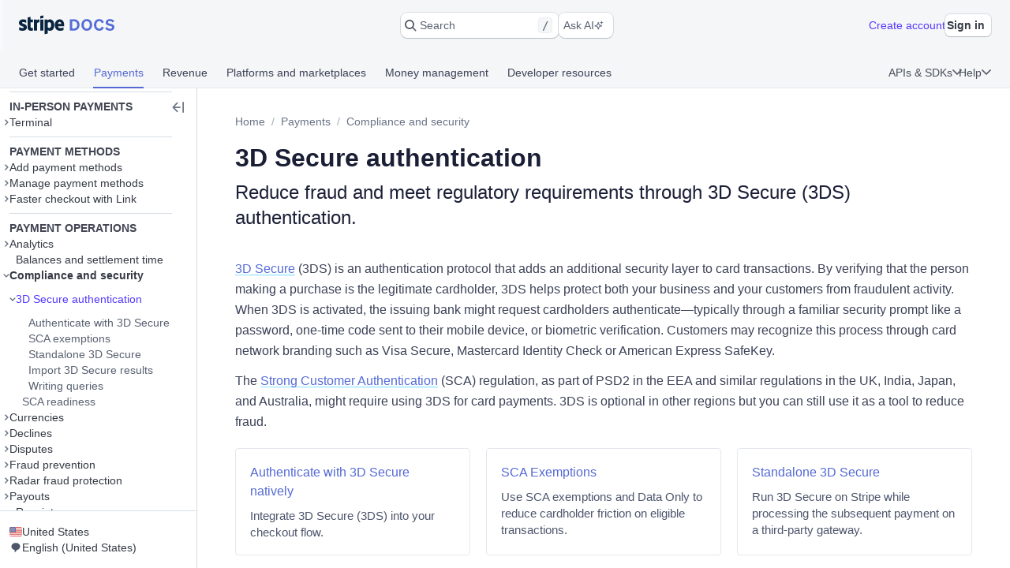

--- FILE ---
content_type: text/css; charset=utf-8
request_url: https://b.stripecdn.com/docs-statics-srv/assets/docs.1b1d3799fafef2a29966.css
body_size: 20766
content:
article h1,article h2,article h3,article h4,article h5,article h6{font-weight:700;color:var(--sail-color-gray-900)}article h2{padding-top:32px}article h3{padding-top:20px;font-size:16px}article h3:not(:first-child){margin-top:18px;padding-top:16px}article h4,article h5,article h6{font-size:16px;font-weight:600;margin-top:20px;padding-top:10px}.Heading{width:fit-content}.Heading span{width:fit-content}.Heading.Heading--noMargin{margin:0;padding:0}.Heading.Heading--isChangelog{font-size:20px;display:contents !important}.Heading.Heading--anchored{cursor:pointer;position:relative;display:flex;flex-direction:row;align-items:center}
.Collapsable{padding-top:var(--default-vertical-spacing)}.Collapsable .Collapsable-heading{cursor:pointer}.Collapsable .Collapsable-heading h3{padding-top:0}p+.Collapsable,.Collapsable+p{padding-top:calc(var(--default-vertical-spacing)*3)}
.CodeTooltip{border-radius:3px;padding:2px;margin:-2px;background:rgba(255,255,255,.1);cursor:pointer}.CodeTooltip:hover{background:rgba(255,255,255,.2)}
.KeyToken{position:relative;border-radius:3px;padding:2px;margin:-2px;background:rgba(255,255,255,.1);cursor:pointer}.KeyToken:hover{background:rgba(255,255,255,.2)}.KeyToken .KeyToken--truncated{user-select:none}.KeyToken .KeyToken--shadowText{position:absolute;display:inline-block;left:0;color:transparent !important;overflow:hidden;max-width:100%;user-select:all}
.SidebarSkeleton{position:relative;opacity:0;animation-name:SidebarSkeleton-animation;animation-delay:150ms;animation-duration:150ms;animation-timing-function:ease-in;animation-iteration-count:1;animation-fill-mode:forwards}.SidebarSkeleton-Overlay{position:absolute;top:0;left:0;right:0;bottom:0;z-index:999;background-color:transparent;background-image:linear-gradient(90deg, transparent, rgba(255, 255, 255, 0.25), transparent);background-size:200px 100%;background-repeat:no-repeat;animation-name:SidebarSkeleton-Overlay-animation;animation-duration:2s;animation-timing-function:ease-in-out;animation-iteration-count:infinite}@keyframes SidebarSkeleton-animation{0%{opacity:0}100%{opacity:1}}@keyframes SidebarSkeleton-Overlay-animation{0%{background-position:-200px 0}100%{background-position:calc(200px + 100%) 0}}
.MenuButton{line-height:36px;width:100%}
.Search{max-width:500px}.Search .SearchInput-spinner{padding-top:6px}.Search .SearchInput-kbd{display:inline-block;text-align:center;padding:0px 6px;font-style:italic;background:var(--sail-color-background-offset);border-radius:var(--sail-radius-4);border:1px solid var(--sail-color-gray-100)}.Search-overlayCard{border:1px solid var(--sail-color-gray-100)}.SearchResult{padding:8px;padding-left:12px;border-radius:var(--sail-radius-4);display:flex;align-items:center;width:100%}.SearchResult p{margin:0}.SearchResult .Spinner{padding-top:6px}.SearchResult .SearchResult-left-wrapper{flex:1;min-width:0}.SearchResult .SearchResult-title strong{font-weight:600}.SearchResult .SearchResult-title:hover{color:var(--sail-color-blue-600)}.SearchResult .SearchResult-description{line-height:20px;text-overflow:ellipsis;white-space:nowrap;overflow:hidden}.SearchResult .SearchResult-description strong{font-weight:600}.SearchResult .SearchResult-methodSignature{color:var(--sail-color-gray-400);padding-bottom:2px;font-family:"Menlo","Consolas",monospace;font-size:12px;text-overflow:ellipsis;white-space:nowrap;overflow:hidden}.SearchResult-copyable:hover{cursor:pointer}.SearchResult .SearchResult-right-wrapper{margin-left:10px}.SearchResult .SearchResult-right-wrapper .Icon{padding-right:5px}.SearchResult .SearchResult-right-wrapper-toast{padding:2px 8px;color:var(--sail-color-gray-500);font-size:12px;font-family:var(--sail-font-family);letter-spacing:.3px;line-height:20px;font-weight:600}.SearchResult.SearchResult-selected{background:var(--sail-color-background-blue);color:#fff}.SearchResult.SearchResult-selected .SearchResult-title{color:#fff}.SearchResult.SearchResult-selected .SearchResult-breadcrumbs,.SearchResult.SearchResult-selected .SearchResult-methodSignature{color:#fff;opacity:.7}.SearchResult.SearchResult-selected .Icon svg{fill:#fff}.SearchResult.SearchResult-selected .SearchResult-right-wrapper-toast{color:var(--sail-color-gray-100)}.SearchResult-ExternalBadge-API{background-color:var(--sail-color-blue-100)}.SearchResult-ExternalBadge-API .Badge-text,.SearchResult-ExternalBadge-API .Icon svg{color:var(--sail-color-blue-600);fill:var(--sail-color-blue-600) !important}.SearchResult-ExternalBadge-JS{background-color:var(--sail-color-green-100)}.SearchResult-ExternalBadge-JS .Badge-text,.SearchResult-ExternalBadge-JS .Icon svg{color:var(--sail-color-green-600);fill:var(--sail-color-green-600) !important}.SearchResult-ExternalBadge-CLI{background-color:var(--sail-color-purple-100)}.SearchResult-ExternalBadge-CLI .Badge-text,.SearchResult-ExternalBadge-CLI .Icon svg{color:var(--sail-color-purple-600);fill:var(--sail-color-purple-600) !important}@media(max-width: 1000px){.Search{max-width:none}}
.MobileNavOverlay{display:none}.MobileNavOverlay-Spacer{padding-bottom:10px;margin-bottom:10px;box-shadow:inset 0 -1px #e3e8ee}.MobileNavOverlay-Header{line-height:36px}.MobileNavOverlay-AreaHeader{line-height:24px}@media(max-width: 1000px){.MobileNavOverlay{display:block;height:100%;overflow:scroll;margin-left:24px;margin-right:24px}}@media(max-width: 800px){.MobileNavOverlay{margin-left:0;margin-right:0}}@media(max-width: 600px){.Search-container{padding-top:4px}.Search input.Input{font-size:16px}}
article p{line-height:26px;font-size:16px;color:var(--sail-color-text);padding-top:var(--default-vertical-spacing)}
.Glossary-term{color:#556cd6;padding:4px 0;font-weight:var(--sail-font-weight-medium);transition:background-size .1s ease;background-image:linear-gradient(120deg, rgba(196, 240, 255, 0.7), rgba(196, 240, 255, 0.9));background-repeat:no-repeat;background-size:100% .2em;background-position:0 88%}.Glossary-term:hover,.Glossary-term:focus{color:#025984;background-size:100% 100%}
.Table~.Footnote p:first-child{padding-top:0}.Table table a[href^="/api"]:after,.Table table a[href^="/js"]:after,.Table table a[href^="/stripe-js/reference"]:after{bottom:2px}.Table thead p{font-size:13px;color:var(--sail-color-text);text-transform:uppercase;padding:0;line-height:15px}.Table thead .Badge{text-transform:none;font-size:12px}.Table tbody,.Table tbody td>*,.Table tbody th>*,.Table tbody td .List *{font-size:14px;line-height:20px;vertical-align:top}.Table tbody td>*:first-child{padding-top:0}.Table tbody td>div>.Image-wrapper{padding-top:32px}.Table td ol.List li:before{top:0}.Table td ul.List li:before{top:7px}.Table tbody tr:last-child td:first-child,.Table tbody tr:last-child th:first-child{border-bottom-left-radius:4px}.Table tbody tr:last-child td:last-child,.Table tbody tr:last-child th:last-child{border-bottom-right-radius:4px}.Table:not(.Table--filterable) tbody tr:first-child td:first-child,.Table:not(.Table--filterable) tbody tr:first-child th:first-child{border-top-left-radius:4px}.Table:not(.Table--filterable) tbody tr:first-child td:last-child,.Table:not(.Table--filterable) tbody tr:first-child th:last-child{border-top-right-radius:4px}.Table tbody tr:first-child td,.Table tbody tr:first-child th{border-top-width:1px}.Table tbody td p{padding-top:14px !important}.Table tbody td p:first-child{padding-top:0 !important}.Table tbody td p+.Badge:last-child{display:inline-block;margin:4px 0 0 !important}.Table tbody td[rowspan]+td{border-left-width:1px}.Table tbody td.word-break-cell .InlineCode{word-break:break-word}.Table tbody td .InlineCode{font-size:13px;padding:1px 2px !important}.Table tbody td .InlineCode-Clipboard{max-width:100%}.Table--striped:not(.Table--filterable) tbody tr:nth-child(2n+1) td,.Table--striped:not(.Table--filterable) tbody tr:nth-child(2n+1) th{background:var(--sail-color-gray-50)}.Table--striped.Table--filterable tbody tr:nth-child(2n) td,.Table--striped.Table--filterable tbody tr:nth-child(2n) th{background:var(--sail-color-gray-50)}.Table--reference th:first-child{text-align:right !important;padding:0 9px 7px 16px !important}.Table--reference td{padding-top:8px !important;padding-bottom:8px !important;vertical-align:top}.Table--reference td:first-child{text-align:right !important}.Table--reference td:first-child code{display:block !important;margin-bottom:4px !important;text-align:right !important}.Table--highlightCol thead tr th{padding:8px 16px 8px 16px !important}.Table--nowrap tr th,.Table--nowrap tr td{white-space:nowrap}
.AttributeTable.Table td{padding:0px;border-style:none}.AttributeTable.Table tbody{border:1px solid var(--sail-color-gray-100);border-top:none}.AttributeTable.Table thead{border:1px solid var(--sail-color-gray-100);border-bottom:none}.AttributeTable.Table .TableRow-hasDescription td{box-shadow:none}
.LinkPreview.Title,.LinkPreview.LinkPreview--Section.SectionTitle{font-size:16px;color:var(--sail-color-text-black);font-weight:700;margin:0;padding:0}.LinkPreview.Subtitle{font-weight:medium;font-size:14.5px}.LinkPreview.LinkPreview--Section.Title{font-size:12px;color:var(--sail-color-gray-500);text-transform:uppercase;font-weight:bold;line-height:1.1}.LinkPreview.Excerpt{display:-webkit-box;-webkit-line-clamp:4;-webkit-box-orient:vertical;overflow:hidden}.LinkPreview.Excerpt code{font-size:.9em}
.CodeBlock-code:hover .IntellisenseTooltip--trigger{border-bottom:1px dashed var(--sail-color-gray-300)}.CodeBlock-code .IntellisenseTooltip--trigger{transition:all .2s;padding-bottom:2px;margin-bottom:-2px;border-bottom:1px dashed transparent;cursor:pointer}.CodeBlock-code .IntellisenseTooltip--trigger:hover{border-bottom:1px dashed #fff}.IntellisenseTooltip--description p{margin-bottom:10px}.IntellisenseTooltip--description a{font-weight:400}.IntellisenseTooltip--description p:last-child{margin-bottom:0}
.CodeTabGroup{margin-top:var(--code-block-vertical-spacing);margin-bottom:var(--code-block-vertical-spacing);clear:both}.CodeTabGroup .CodeBlock{margin-top:0;margin-bottom:0}.CodeTabGroup .CodeTabGroup-content{border-radius:0 0 4px 4px;background:var(--sail-color-blue-800)}.CodeTabGroup .CodeTabGroup-content-dropdown-select{border-radius:4px;background:var(--sail-color-blue-800)}.CodeTabGroup .ContentTabs{box-shadow:none;padding:4px 0 4px 16px}.CodeTabGroup .CodeTabGroup-selector{position:relative;border-radius:4px 4px 0 0;background:#1a2652;padding:0;display:flex;align-items:center;justify-content:space-between}.CodeTabGroup .CodeTabGroup-tab{font-size:13px;font-weight:500;display:inline-block;text-decoration:none;cursor:pointer;line-height:24px;padding:0 12px 0 0}.CodeTabGroup .CodeTabGroup-tab-selector{box-shadow:none}.CodeTabGroup .CodeTabGroup-tab span{color:var(--sail-color-gray-300)}.CodeTabGroup .CodeTabGroup-tab:last-child{padding-right:0}.CodeTabGroup .CodeTabGroup-tab.ContentTab--active span{color:var(--sail-color-blue-300) !important}.CodeTabGroup .CodeTabGroup-tab .ContentTab-chip{display:none}.Content[data-type=api-reference] .CodeTabGroup{margin-top:0;margin-bottom:0}
.CodeBlock{position:relative;border-radius:4px;line-height:19px;color:#f5fbff;margin-top:var(--code-block-vertical-spacing);margin-bottom:var(--code-block-vertical-spacing);transform:scale(1);--code-block-header-color: #1a2652}.CodeBlock-header{background:#1a2652;border-top-left-radius:4px;border-top-right-radius:4px;font-size:13px;font-weight:500;color:var(--sail-color-gray-300);padding:6px 16px 6px 16px;height:40px}.CodeBlock-filename{overflow:hidden}.CodeBlock-filename div{white-space:nowrap;overflow:hidden;text-overflow:ellipsis}.CodeBlock-github-link-text{margin-right:7px;color:var(--sail-color-gray-100)}.CodeBlock-github-link-icon{margin-right:8px;padding-right:8px;padding-top:1px;border-right:1px solid var(--sail-color-gray-700)}.CodeBlock-action-icon:hover{color:var(--sail-color-gray-500)}.CodeTabGroup .CodeBlock,.CodeTabGroup .CodeBlock-header{border-top-left-radius:0;border-top-right-radius:0}.CodeTabGroup .CodeBlock:not(:last-of-type){border-bottom-left-radius:0;border-bottom-right-radius:0;margin-bottom:0}.CodeBlock-content{position:relative;color:var(--sail-color-gray-200)}.CodeBlock-content-hasExtraLines{overflow-y:hidden}.CodeBlock-extralines.UnstyledLink{background:var(--sail-color-blue-800);cursor:pointer;font-size:14px;font-weight:500;position:relative;display:block;width:100%;line-height:26px;padding-left:64px;border-radius:0 0 4px 4px;color:var(--sail-color-blue-200);padding:8px 0 12px 64px;border-top:1px solid rgba(255,255,255,.2)}.CodeBlock-extralines.UnstyledLink:before{content:"...";position:absolute;left:29px;top:10px;color:var(--sail-color-blue-200);line-height:19px;font-size:11px;letter-spacing:-2px;font-family:"Menlo","Consolas",monospace}.CodeBlock-wrapper{display:inline-block;min-width:100%;transform:scale(1)}.CodeBlock-code{display:inline-block;position:relative;z-index:2;min-width:100%;padding:16px 16px;font-family:"Menlo","Consolas",monospace;color:#f5fbff;font-weight:500}.CodeBlock-numbered .CodeBlock-code{padding-left:64px}.CodeBlock-highlightedRange{position:fixed;z-index:1;left:0;width:100%;pointer-events:none;user-select:none;background:#1a2147}.CodeBlock-highlightedRange-plusMinus{position:absolute;display:block}.CodeBlock-highlightedRange.add{background-color:var(--sail-color-green-600);opacity:.8}.CodeBlock-highlightedRange.add>span:before{content:"+";position:relative;left:50px;pointer-events:none;display:block}.CodeBlock-highlightedRange.remove{background-color:var(--sail-color-red-600);opacity:.8}.CodeBlock-highlightedRange.remove>span:before{content:"-";position:relative;left:50px;pointer-events:none;display:block}.CodeBlock-highlightedRange.empty{background-image:linear-gradient(-45deg, rgba(255, 255, 255, 0.2) 12.5%, var(--sail-color-blue-800) 12.5%, var(--sail-color-blue-800) 50%, rgba(255, 255, 255, 0.2) 50%, rgba(255, 255, 255, 0.2) 62.5%, var(--sail-color-blue-800) 62.5%, var(--sail-color-blue-800) 100%);background-size:8px 8px;left:64px;width:calc(100% - 64px);z-index:2}.CodeBlock-lineNumbers{position:absolute;pointer-events:none;top:16px;left:29px;width:16px;counter-reset:linenumber;line-height:19px;font-family:"Source Code Pro",monospace;z-index:9}.CodeBlock-lineNumbers>span{pointer-events:none;display:block;counter-increment:linenumber}.CodeBlock-lineNumbers>span:before{content:counter(linenumber);color:#bec5ca;display:block;font-size:13px;text-align:right;user-select:none}.CodeBlock-lineNumbers>span.highlighted:before{color:#858c90;font-weight:500}.CodeBlock[data-language=bash] .CodeBlock-lineNumbers>span:before,.CodeBlock[data-language=curl] .CodeBlock-lineNumbers>span:before{content:">"}.CodeBlock[data-language=bash] .CodeBlock-lineNumbers>span:first-child:before,.CodeBlock[data-language=curl] .CodeBlock-lineNumbers>span:first-child:before{content:"$"}.CodeBlock .token{padding:0;margin:0}.CodeBlock .token:not(.script){font-weight:normal}.CodeBlock .token.property{font-weight:500}.CodeBlock .token.keyword,.CodeBlock .token.atrule,.CodeBlock[data-language=php] .token.operator{color:var(--sail-color-blue-200)}.CodeBlock .token.tag,.CodeBlock .token.tag *,.CodeBlock .token.attr-name,.CodeBlock .token.selector,.CodeBlock[data-language=markup] .token.namespace{color:var(--sail-color-cyan-200)}.CodeBlock .token.tag,.CodeBlock .token.keyword,.CodeBlock .token.atrule,.CodeBlock[data-language=php] .token.operator{font-weight:600}.CodeBlock .token.attr-name{font-style:italic}.CodeBlock .token.comment{font-weight:normal;color:var(--sail-color-gray-200)}.CodeBlock .token.function,.CodeBlock .token.url,.CodeBlock[data-language=url]{font-weight:600;color:var(--sail-color-cyan-200)}.CodeBlock .token.boolean,.CodeBlock .token.constant,.CodeBlock .token.class-name,.CodeBlock .token.builtin,.token.namespace .CodeBlock[data-language=ruby] .token.constant+.token.punctuation,.CodeBlock[data-language=ruby] .token.constant+.token.punctuation+.token.symbol{font-weight:600;color:var(--sail-color-cyan-200)}.CodeBlock .token.number,.CodeBlock[data-language=markdoc] .token.tagType{color:var(--sail-color-orange-200)}.CodeBlock .token.header{font-weight:bold}.CodeBlock .token.variable,.CodeBlock .token.curl,.CodeBlock .token.option,.CodeBlock[data-language=bash] .token.function{font-weight:600}.CodeBlock .token.curl,.CodeBlock .token.option,.CodeBlock[data-language=bash] .token.function{font-weight:500}.CodeBlock .token.symbol,.CodeBlock .token.parameter,.CodeBlock[data-language=dotnet] .token.unknown-token.intellisense-parameter,.CodeBlock[data-language=python] .token.unknown-token.intellisense-parameter,.CodeBlock[data-language=go] .token.unknown-token.intellisense-parameter,.CodeBlock[data-language=bash] .token.option,.CodeBlock[data-language=markdoc] .token.equals,.CodeBlock[data-language=css] .property{font-weight:500;color:var(--sail-color-red-200)}.CodeBlock .token.attr-value,.CodeBlock .token.string,.CodeBlock .token.single-quoted-string,.CodeBlock .token.stripe,.CodeBlock .token.macro,.CodeBlock .token.value,.CodeBlock .token.single-quoted-property,.CodeBlock .token.double-quoted-property,.CodeBlock[data-language=html] .token.attr-value>.punctuation:not(:first-child),.CodeBlock[data-language=markup] .token.attr-value>.punctuation:not(:first-child){font-weight:normal;color:var(--sail-color-green-200)}.CodeBlock .token.macro .keyword{color:var(--sail-color-green-200)}.CodeBlock .CodeBlock-code a.CodeBlock-code-link{color:inherit;text-decoration:underline}.CodeActionIcons-portal{background:#1a2652;border-radius:4px;position:absolute;top:0;right:0;height:100%}.CodeBlock-content{color-scheme:dark}@media(max-width: 800px){.CodeBlock-floating-actions{display:none}}
.Aside{padding:16px;width:262px;float:right;border:1px solid #e3e8ee;border-radius:4px;margin:var(--default-vertical-spacing) 0 var(--default-vertical-spacing) 20px}.Aside h3,.Aside h3 code{font-size:12px;color:var(--sail-color-gray-600);letter-spacing:.49px;text-transform:uppercase;font-weight:600;padding-top:0}.Aside h3 .Heading.Heading--anchored.toast,.Aside h3 code .Heading.Heading--anchored.toast{display:none}.Aside code{border-radius:4px;color:var(--sail-color-text);font-weight:500;background:var(--sail-color-gray-50);border:1px solid var(--sail-color-gray-100);padding:1px 2px}.Aside a[href^="/api"]:after,.Aside a[href^="/js"]:after,.Aside a[href^="/stripe-js/reference"]:after{bottom:2px}.Aside p{font-size:13px;line-height:18px;padding-top:0}.Aside h3+p{padding-top:var(--default-vertical-spacing)}.Aside p+p{padding-top:var(--default-vertical-spacing)}.Aside .List{padding-top:0px}.Aside ul.List.default{font-size:13px;line-height:18px}.Aside ul.List.default>li{padding-left:20px}.Aside ul.List.default>li:before{left:6px;top:8px;height:4px;width:4px}.Aside.Aside-wide{width:405px}@media(max-width: 750px){.Aside{float:none;margin-left:0;width:100%;margin-top:var(--default-vertical-spacing)}}
.Document>.Availability:first-child{padding:0 0 var(--default-vertical-spacing) 0}.Availability{font-weight:700;line-height:20px;flex-wrap:wrap;padding:var(--default-vertical-spacing) 0}.Availability__container>p{font-size:14px !important;line-height:unset}
.Badge{padding:2px 6px;border-radius:var(--sail-radius);margin:0 4px}.Badge .Badge-icon{display:inline-block}.Badge .Badge-icon--left{margin-right:4px}.Badge .Badge-icon--right{margin-left:4px}p .Badge{font-size:.88em}.Badge--gray{color:var(--sail-color-gray-600);background:var(--sail-color-gray-100)}.Badge--blue{color:var(--sail-color-blue-600);background:var(--sail-color-blue-100)}.Badge--cyan{color:var(--sail-color-cyan-600);background:var(--sail-color-cyan-100)}.Badge--green{color:var(--sail-color-green-600);background:var(--sail-color-green-100)}.Badge--yellow{color:var(--sail-color-yellow-600);background:var(--sail-color-yellow-100)}.Badge--red{color:var(--sail-color-red-600);background:var(--sail-color-red-100)}h1.Heading:not(.Section-header) .Badge{font-size:.75em;font-weight:600;position:relative;top:2px}h2.Heading:not(.Section-header) .Badge{font-size:.75em;font-weight:600;position:relative;top:2px}h3.Heading:not(.Section-header) .Badge{font-size:.75em;font-weight:600;position:relative;top:1px}h4.Heading .Badge{font-size:.8em}h5.Heading .Badge{font-size:.8em}h6.Heading .Badge{font-size:.8em}
.BeforeAfterTable-diff>p{flex:1;padding:10px;border-radius:4px;color:var(--sail-color-gray-500);background-color:var(--sail-color-gray-100);font-size:14px;line-height:20px}.BeforeAfterTable-diff>.CodeBlock{margin:0;min-width:100%;flex:1}.BeforeAfterTable-diff>.CodeBlock>.CodeBlock-content{height:100%}.BeforeAfterTable-diff>.CodeBlock>.CodeBlock-content-hasMaxLines{height:calc(100% - var(--code-block-see-all-lines-height))}.BeforeAfterTable-diff .CodeBlock-header+.CodeBlock-content{height:calc(100% - var(--code-block-filename-line-height))}.BeforeAfterTable-diff .CodeBlock-header+.CodeBlock-content-hasMaxLines{height:calc(100% - var(--code-block-filename-line-height) - var(--code-block-see-all-lines-height))}
.Heading+.TabGroup{margin-top:8px}.Content-LandingPage .TabGroup .TabGroup-tab .ContentTab-inner{margin-right:16px;padding-right:0;padding:14px 0}.Content-LandingPage .TabGroup .TabGroup-tab .ContentTab-text{font-size:18px}.Page .TabGroup--drop-down{margin-left:3px}.TabGroup{clear:both}.TabGroup>.ControlledContentGroup-content{margin-left:-4px;padding-left:4px}.TabGroup .MarkdocCheckbox{margin-left:2px}
.CalloutWrapper p{color:inherit;font-size:inherit;line-height:inherit}.CalloutWrapper p:first-child{padding-top:0}.CalloutWrapper .List{font-size:14px;line-height:20px;padding-top:0}.CalloutWrapper .List.default>li:before{top:8px}.CalloutWrapper .List.checkmark>li,.CalloutWrapper .List.question>li,.CalloutWrapper .List.guide>li{padding-bottom:0}.CalloutWrapper .List.checkmark>li:before,.CalloutWrapper .List.question>li:before,.CalloutWrapper .List.guide>li:before{width:10px;height:10px;background-size:10px 10px;top:6px}
.CardNumber{white-space:nowrap;font-family:"Menlo","Consolas",monospace;color:var(--sail-color-text);font-weight:500}.CardNumber span:not(:last-child){display:inline-block;margin-right:8px}.CardNumber-Clipboard{white-space:nowrap}.CardNumber-CopyIcon{margin-left:8px;display:inline-flex}
:root{--card-border-radius: 4px;--card-hover-shadow: 0 0 0 1px rgba(50, 50, 93, 0.01), 0 7px 14px 0 rgba(50, 50, 93, 0.1), 0 3px 6px 0 rgba(0, 0, 0, 0.02)}.Card{display:flex;flex:1;flex-direction:column}.Card>a{display:flex;flex:1;flex-direction:column}.Card--bordered{padding:18px;border:1px solid var(--sail-color-gray-100);border-radius:var(--card-border-radius);transition:box-shadow .2s ease-in-out}.Card--bordered:hover{box-shadow:var(--card-hover-shadow)}.Card--bordered>a:focus:not([data-input-method=mouse]):not([data-input-method=touch]){box-shadow:none}.Card--bordered:has(a:focus:not([data-input-method=mouse]):not([data-input-method=touch])){box-shadow:var(--sail-shadow-link-focus)}.Card .Card-title .Badge{text-transform:uppercase}.Card .Card-badge{text-transform:uppercase;margin:8px 0px 0px -4px}.Card .Card-title-text:hover{color:var(--sail-color-blue-600)}.Card .Card-body{display:flex;flex-grow:1}.Card .Card-body p{font-size:15px;font-weight:400;line-height:21px;color:#4e566d;padding:4px 0 0 0}.ImageCard>.Link:focus:not([data-input-method=mouse]):not([data-input-method=touch]){box-shadow:none}.ImageCard>.Link:focus-visible{box-shadow:var(--sail-shadow-link-focus) !important}@supports not selector(:focus-visible){.ImageCard>.Link:focus{box-shadow:var(--sail-shadow-link-focus) !important}}
@media(max-width: 650px){.CardGroup-quicklinks .CardGroup-quicklinks-link{margin:4px 0}}
.CardGroup{position:relative;display:flex;flex-direction:column}.CardGroup .CardGroup-cards{position:relative;display:grid;grid-template-columns:repeat(3, minmax(200px, 33%));grid-gap:20px;margin-top:20px}@media(max-width: 1300px){.Shell.Sidebar--expanded.StripeAssistant--expanded .CardGroup .CardGroup-cards{grid-template-columns:repeat(2, 1fr)}}@media(max-width: 1150px){.CardGroup .CardGroup-cards{grid-template-columns:repeat(2, 1fr)}}@media(max-width: 650px){.CardGroup .CardGroup-cards{grid-template-columns:100% !important}}@media(max-width: 750px){.CardGroup .CardGroup-cards{grid-template-columns:100% !important}}
.CtaCard{margin:16px 0 4px}.CtaCard p{padding:0;color:var(--sail-color-gray-800);font-weight:500;font-size:14px}.CtaCard+.TabGroup{margin-top:24px}@media(max-width: 750px){.CtaCard{display:none}}
.ImageCard{padding-bottom:24px;border-bottom:1px solid var(--sail-color-gray-100)}.ImageCard .Card-image{margin-bottom:20px;transition:box-shadow .2s ease-in-out;border-radius:var(--card-border-radius)}.ImageCard .Card-image img{object-fit:cover;width:100%;display:block;min-height:116px;height:116px;border-radius:var(--card-border-radius)}.ImageCard .Card-image:hover{box-shadow:var(--card-hover-shadow)}@media(max-width: 1150px){.ImageCard .Card-footer{display:none}}@media(max-width: 750px){.Card .Card-image{display:none}}
.IntegrationCard{padding-bottom:24px}.IntegrationCard .Card-image{margin-bottom:20px;transition:box-shadow .2s ease-in-out;border-radius:var(--card-border-radius)}.IntegrationCard .Card-image .Badge{position:absolute;z-index:2;margin-top:9px;margin-left:9px}.IntegrationCard .Card-image img{object-fit:cover;width:100%;display:block;min-height:152px;height:152px;border-radius:var(--card-border-radius)}.IntegrationCard .Card-image:hover{box-shadow:var(--card-hover-shadow)}@media(max-width: 1284px){.IntegrationCard .Card-image img{min-height:130px;height:130px}}@media(max-width: 1150px){.IntegrationCard .Card-image img{min-height:152px;height:152px}}@media(max-width: 750px){.IntegrationCard{border-bottom:1px solid var(--sail-color-gray-100)}.IntegrationCard .Card .Card-image{display:none}}
ul.Checklist>li>.MarkdocCheckbox{margin-top:8px;margin-bottom:8px}ul.Checklist>li>p{padding-top:var(--default-vertical-spacing)}ul.Checklist>li>:not(.MarkdocCheckbox){margin-left:22px}ul.Checklist>li>:not(.MarkdocCheckbox):last-child{margin-bottom:20px}
.List{padding-top:var(--default-vertical-spacing);font-size:16px;line-height:26px;list-style:none;padding-left:0}.List.default>li,.List.ordered>li{padding-left:32px}.List>li{position:relative;margin:4px 0}.List>li>p:first-child{padding-top:0}.List>li>p:last-child:not(:first-child){padding-bottom:var(--default-vertical-spacing)}.List>li p+p{padding-top:var(--default-vertical-spacing)}@media(min-width: 768px){.List--grid{display:grid;grid-template-columns:repeat(2, 1fr)}}.List .List{padding:4px 0}.List.List--hasMultipleColumns li.ListItem--hasMultipleChildren{display:inline-block}.List.List.PaymentMethodFeatures li.ListItem--hasMultipleChildren{break-inside:avoid;display:block}ul.List.default>li:before{content:"";position:absolute;width:6px;height:6px;left:8px;top:10px;border-radius:50%;background:var(--sail-color-gray-200)}.List li.unstyled{padding-left:0}.List li.unstyled:before,.List li.unstyled:after{display:none}ol.List{counter-reset:listitem}ol.List>li:before{box-sizing:content-box !important;counter-increment:listitem;content:counter(listitem);background:var(--sail-color-gray-100);color:var(--sail-color-text-gray);font-size:12px;font-weight:500;line-height:10px;text-align:center;padding:5px 0;height:10px;width:20px;border-radius:10px;position:absolute;left:0;top:3px}.List.PaymentMethodFeatures li p{padding:0;padding-bottom:5px;font-size:14px;line-height:normal}.List.PaymentMethodFeaturesNest li::before{margin:-5px;margin-top:-4px}.List.PaymentMethodFeaturesNest li{position:relative;margin:1px;padding:2px;padding-left:15px;font-size:12px;line-height:12px;font-weight:normal}
.EmbeddedCheckoutDemoPreview{background-color:#d0ccfc}.EmbeddedCheckoutDemoPreview:hover{background-color:#fcfeff;-webkit-transition:background-color .2s linear;-ms-transition:background-color .2s linear;transition:background-color .2s linear}.EmbeddedCheckoutDemoPreview:not(:hover){background-color:#d0ccfc;-webkit-transition:background-color .2s linear;-ms-transition:background-color .2s linear;transition:background-color .2s linear}.MenuImage{opacity:1;-webkit-transition:opacity .2s linear;-ms-transition:opacity .2s linear;transition:opacity .2s linear}.EmbeddedCheckoutDemoPreview:hover .Menu-hover{display:inline;opacity:1}.EmbeddedCheckoutDemoPreview-subscription{background-color:#586bd8}.EmbeddedCheckoutDemoPreview-subscription:hover{background-color:#419488}.EmbeddedCheckoutDemoPreview-subscription:not(:hover){background-color:#586bd8}.EmbeddedCheckoutContainer{border:3px dashed #533afd;transition:border .2s linear}.EmbeddedCheckoutDemoPreview-subscription .EmbeddedCheckoutContainer{border:3px dashed #fcfeff;transition:border .2s linear}.EmbeddedCheckoutDemoPreview:hover .EmbeddedCheckoutContainer{border:3px dashed #fcfeff;transition:border .2s linear}.EmbeddedCheckoutDemoPreview-subscription:hover .EmbeddedCheckoutContainer{border:3px dashed #419488}.Menu-hover{opacity:0}@media(max-width: 1400px){.EmbeddedCheckoutDemoPreview{display:none}}@media(min-width: 1401px){.EmbeddedCheckoutDemoPreview{display:block}}
.SequenceDiagramActorNode{width:2px;position:relative;background:#c0c8d2}.SequenceDiagramActorNode-heading{position:absolute;top:0;left:-2px;width:200px}.SequenceDiagramActorNode-heading p{font-size:18px;line-height:24px}.SequenceDiagramActorNode-heading-highlight{width:6px;height:24px;border-radius:4px;margin-right:10px}.SequenceDiagramActorNode-section{position:relative}.SequenceDiagramActorNode-section-highlight{height:50%;width:4px;left:-1px;border-radius:2px;position:absolute;bottom:-25%}.SequenceDiagramActionNode-content{background:#fff;box-shadow:0px 2px 5px rgba(60,66,87,.08),0px 1px 1px rgba(0,0,0,.12);border-radius:12px;padding:16px;position:relative}.SequenceDiagramActionNode-event{position:absolute;top:0;right:0;padding:4px;background-color:#e0e6eb;border-radius:0 12px 0 4px}.SequenceDiagramActionNode-event .TextAligner{font-size:14px}.SequenceDiagramActionNode p{font-size:18px;line-height:24px}
.StateDiagramNode{border-radius:24px;box-shadow:0px 2px 5px rgba(60,66,87,.08),0px 1px 1px rgba(0,0,0,.12);background-color:var(--sail-color-white);height:64px}.StateDiagramNode-success{background-color:#3ea50b}.StateDiagramNode-warning,.StateDiagramNode-canceled{background-color:#ed6804}.StateDiagramNode-error{background-color:#df1b41}.StateDiagramNode-neutral{background-color:var(--sail-color-white)}.StateDiagramNode-success p,.StateDiagramNode-success .InlineCode,.StateDiagramNode-warning p,.StateDiagramNode-warning .InlineCode,.StateDiagramNode-error p,.StateDiagramNode-error .InlineCode,.StateDiagramNode-canceled p,.StateDiagramNode-canceled .InlineCode{color:var(--sail-white)}
.OverviewDiagramTextNode{border-radius:12px;box-shadow:0px 2px 5px rgba(60,66,87,.08),0px 1px 1px rgba(0,0,0,.12)}.OverviewDiagramTextNode--auto{min-height:40px;max-height:96px;min-width:96px}.OverviewDiagramTextNode--small{width:80px}.OverviewDiagramTextNode--medium{width:160px}.OverviewDiagramTextNode--large{width:320px}.OverviewDiagramTextNode--blue{border:1px solid #0055bc;background-color:#ddfffe}.OverviewDiagramTextNode--orange{border:1px solid #ff8f0e;background-color:#fef9da}.OverviewDiagramTextNode--green{border:1px solid #3ea50b;background-color:#ecfed7}.OverviewDiagramTextNode--purple{border:1px solid #533fdb;background-color:#f2ebff}.OverviewDiagramTextNode--black{border:1px solid #000;background-color:#fff}.OverviewDiagramTextNode p{line-height:24px}.OverviewDiagramIconNode{position:relative}.OverviewDiagramIconNode-iconContainer{background:#f6f8fa}.OverviewDiagramIconNode-icon{width:48px;height:48px;border-radius:50%;background-color:#000;box-shadow:0px 2px 5px rgba(60,66,87,.08),0px 1px 1px rgba(0,0,0,.12);position:relative}.OverviewDiagramIconNode-icon-client,.OverviewDiagramIconNode-icon-server{background-color:#fff}.OverviewDiagramIconNode-icon-customer{background-color:#3ea50b}.OverviewDiagramIconNode-icon-platform{background-color:#013260}.OverviewDiagramIconNode-icon-account{background-color:#0196ed}.OverviewDiagramIconNode-icon-terminal{background-color:#a450b5}.OverviewDiagramIconNode-icon-pos{background-color:#0570de}.OverviewDiagramIconNode-icon-bank{background-color:#00c4c4}.OverviewDiagramIconNode-icon-stripe{background-color:#6772e5}.OverviewDiagramIconNode-icon--server,.OverviewDiagramIconNode-icon--client{width:16px;height:16px;background-size:contain;background-repeat:no-repeat;background-position:center}.OverviewDiagramIconNode-icon--server{background-image:url(/docs-statics-srv/assets/76dbe418e9fa450290b7e87a1f3fa09c.svg)}.OverviewDiagramIconNode-icon--client{background-image:url(/docs-statics-srv/assets/add4fbef2094e82aea1885a9382eb6d6.svg)}.OverviewDiagramIconNode-label{background:#f6f8fa}
.DiagramContent .EntityDiagramNode,.DiagramGeneratorContent .EntityDiagramNode{min-width:256px;border-radius:12px;filter:drop-shadow(0px 2px 5px rgba(60, 66, 87, 0.08)) drop-shadow(0px 1px 1px rgba(0, 0, 0, 0.12))}.DiagramContent .EntityDiagramNode-container,.DiagramGeneratorContent .EntityDiagramNode-container{border-radius:12px}.DiagramContent .EntityDiagramNode-border,.DiagramGeneratorContent .EntityDiagramNode-border{width:100%;height:16px;background-color:#30313d;border-radius:12px 12px 0px 0px;position:relative}.DiagramContent .EntityDiagramNode-header,.DiagramGeneratorContent .EntityDiagramNode-header{position:relative}.DiagramContent .EntityDiagramNode-header a,.DiagramGeneratorContent .EntityDiagramNode-header a{font-weight:700}.DiagramContent .EntityDiagramNode-content,.DiagramGeneratorContent .EntityDiagramNode-content{width:100%;position:relative}.DiagramContent .EntityDiagramNode-toggle,.DiagramGeneratorContent .EntityDiagramNode-toggle{cursor:pointer}.DiagramContent .EntityDiagramNode-table--open,.DiagramGeneratorContent .EntityDiagramNode-table--open{visibility:visible;height:100%}.DiagramContent .EntityDiagramNode-table--closed,.DiagramGeneratorContent .EntityDiagramNode-table--closed{visibility:hidden;height:0}.DiagramContent .EntityDiagramNode-row,.DiagramGeneratorContent .EntityDiagramNode-row{position:relative}.DiagramContent .EntityDiagramNode-caption,.DiagramGeneratorContent .EntityDiagramNode-caption{max-width:300px;text-align:center;background:#f6f8fa;border-radius:2px}
.DiagramContent{background-color:#f6f8fa;height:400px;position:relative;cursor:grab;margin:0}.DiagramContent--small{height:200px}.DiagramContent--medium{height:400px}.DiagramContent--large{height:600px}.DiagramContent--xlarge{height:800px}.DiagramContent-Caption{position:absolute;top:0;left:0;right:0;bottom:0;z-index:10;background-color:var(--sail-color-gray-100);text-align:center;display:flex;justify-content:center;align-items:center;padding:24px}.DiagramContent--sr-only{position:absolute;left:-10000px;top:auto;width:1px;height:1px;overflow:hidden}.DiagramContent p{padding-top:0}.DiagramContent .InlineCode{background:transparent;border:none}.DiagramContent .react-flow__handle{border:none;background:transparent}.DiagramContent .react-flow__handle.diagram-generator{display:none}.DiagramContent .react-flow__edge-path{stroke:#a3acba;stroke-width:2}.DiagramContent #react-flow__arrowclosed polyline{fill:#a3acba;stroke:#a3acba}
.Diagram{position:relative}.Diagram--small{height:200px}.Diagram--medium{height:400px}.Diagram--large{height:600px}.Diagram--xlarge{height:800px}.Diagram figure{margin:0;border-radius:4px}.Diagram--loading{position:absolute;top:0;left:0;right:0;bottom:0;z-index:10}.Diagram--loading-overlay{position:absolute;top:0;left:0;right:0;bottom:0;z-index:10;background-color:transparent;background-image:linear-gradient(90deg, transparent, rgba(255, 255, 255, 0.45), transparent);background-size:400px 100%;background-repeat:no-repeat;animation-name:Diagram-Overlay-animation;animation-duration:2s;animation-timing-function:ease-in-out;animation-iteration-count:infinite;border-radius:4px}.Diagram .Heading.Heading--anchored:after{display:none}.Diagram strong{font-weight:600}@keyframes Diagram-Overlay-animation{0%{background-position:-400px 0}100%{background-position:calc(400px + 100%) 0}}
.DiagramGenerator{position:relative;min-height:400px}.DiagramGeneratorContent{background-color:#f6f8fa;height:400px}.DiagramGeneratorContent p{padding-top:0}.DiagramGeneratorContent .InlineCode{background:transparent;border:none}.DiagramGeneratorContent .react-flow__handle{height:16px;width:16px;border-radius:4px}.DiagramGeneratorContent .react-flow__handle.source{z-index:10}.DiagramGeneratorContent .react-flow__handle.target{background:transparent;height:1px;width:1px}.DiagramGeneratorContent .react-flow__node.selected .OverviewDiagramTextNode,.DiagramGeneratorContent .react-flow__node.selected .OverviewDiagramIconNode,.DiagramGeneratorContent .react-flow__node.selected .StateDiagramNode,.DiagramGeneratorContent .react-flow__node.selected .EntityDiagramNode,.DiagramGeneratorContent .react-flow__node.selected .SequenceDiagramActorNode-heading,.DiagramGeneratorContent .react-flow__node.selected .SequenceDiagramActionNode{border:1px solid #db7093}.DiagramGeneratorContent--sequence .react-flow__handle{background:transparent;border:none}.DiagramGeneratorContent--sequence .react-flow__handle.diagram-generator{border-radius:4px;background-color:#a3acba}.DiagramGeneratorContent .react-flow__edge-path{stroke:#a3acba;stroke-width:2}.DiagramGeneratorContent #react-flow__arrowclosed polyline{fill:#a3acba;stroke:#a3acba}.DiagramGeneratorContent.hideHandles .react-flow__handle{border:none !important;background:transparent !important}
.MarkdocCodeBlock .CodeBlock{margin-top:0;border-radius:0 0 4px 4px}.MarkdocCodeBlock .CodeBlock-header{display:none}.MarkdocCodeBlock--header{border-radius:4px 4px 0 0}.MarkdocCodeBlock textarea{color:var(--sail-color-gray-200) !important;font-family:"Menlo","Consolas",monospace;font-weight:500;background-color:var(--sail-color-blue-800);border-radius:0 0 4px 4px;padding:16px;font-size:13px;width:100%}
.Document a:not(.no-api-tag)[href^="/api"],.Document a:not(.no-api-tag)[href^="/js"]{position:relative;padding-right:20px !important;display:inline-block;white-space:nowrap}.Document a:not(.no-api-tag)[href^="/api"]:after,.Document a:not(.no-api-tag)[href^="/js"]:after{position:relative;content:"";display:inline-block;margin-left:4px;margin-right:-20px;width:20px;height:12px;background-image:url(/docs-statics-srv/assets/f8b92fd0090c242da6961f3d1dafdabd.svg);background-repeat:no-repeat;background-size:16px auto;top:3px}.Document a:not(.no-api-tag)[href^="/js"]:after{background-image:url(/docs-statics-srv/assets/a309f79057d8fc94640cf6a28de90c4f.svg)}.Document a.no-api-tag:after{display:none !important}.Document blockquote{border-left:1px solid var(--sail-color-gray-200);padding:5px 0px 5px 10px;margin:10px 0}.Document blockquote p{padding-top:0;font-size:14px;line-height:20px}.Document>.CalloutWrapper:first-child{padding-top:0}
.Error-toolbar .ButtonLink{margin-right:15px}.Error-errors{margin-top:10px;margin-left:15px}.Error-errors li{margin-top:5px}.Error-attributes th,.Error-attributes td{padding:5px}
.FlowChart-intents .FlowChartRow-indent .FlowChartRow-text{margin-left:32px}.FlowChart-intents .FlowChartRow-indent .FlowChartRow-icon{left:-14px}.FlowChartGroup-border{border:2px solid #e3e8ee;border-bottom:0;height:40px;width:50%;border-radius:0px 20px 0 0}.FlowChartRow{background-image:linear-gradient(to top, #c1c9d2 0%, #c1c9d2 20%, transparent 20%);background-position:left 0;background-size:2px 10px;background-repeat:repeat-y;position:relative}.FlowChartRow-border--solid{border-left:2px solid #e3e8ee;background:none}.FlowChartRow-border--fade{border-left:2px solid #e3e8ee;border-image:linear-gradient(to bottom, #e3e8ee 25%, #e3e8ee 25%, #fff 100%, #fff 100%);border-image-slice:1;border-left:2px solid #e3e8ee;background:none}.FlowChartRow-border--none{border:none;background:none}.FlowChartRow-end{background:none;margin-top:48px}.FlowChartRow-end:before{background:linear-gradient(0deg, #e3e8ee 50%, transparent 100%);content:"";height:95px;position:absolute;width:2px;left:0;top:-2px}.FlowChartRow-indent .FlowChartRow-icon{left:-7px;top:-90px}.FlowChartRow-indent .FlowChartRow-text{margin-left:64px}.FlowChartRow-icon{left:-15px;position:absolute;top:-8px}@media(max-width: 1000px){.FlowChartRow{flex-direction:column}.FlowChartRow-image{display:none}}
.DropDownSelector{min-height:52px;margin-left:1px}@media(max-width: 460px){.DropDownSelector{padding:8px 0 16px}.DropDownSelector--Group>div{flex-wrap:wrap;gap:12px}}
@keyframes ContentSkeleton-animation{0%{opacity:0}100%{opacity:1}}@keyframes ContentSkeleton-Overlay-animation{0%{background-position:-200px 0}100%{background-position:calc(200px + 100%) 0}}
.DemoContainer{border-radius:4px;transition:height 1s ease;min-height:240px;width:var(--article-min-width);position:relative;cursor:pointer}.DemoContainer-button{background:var(--sail-color-gray-100);border-radius:13px;color:var(--sail-color-gray-600)}.DemoContainer-instructions .Button{position:absolute;top:20px;right:25px}
.Setting--full{display:flex}.Setting--full.hide{display:none}.Setting--small{display:none}.Setting--small.show{display:flex}
.NarrowScreenWarning{display:none;margin-bottom:12px}@media screen and (max-width: 999px){.NarrowScreenWarning{display:block}}
.CopyButton{background:var(--sail-color-blue-200);position:absolute;transition:all 200ms ease-in-out;transform:translate(-50%, 72px);padding:8px 20px;left:50%;bottom:80px;border-radius:52px;cursor:pointer;opacity:0}.CopyButton:hover{background:var(--sail-color-blue-300)}.File:hover .CopyButton{transform:translate(-50%, 0px);opacity:1}
.IntegrationBuilder .DownloadButton--button-link{display:inline-flex;margin-top:0;margin-right:0;padding:0}.IntegrationBuilder .DownloadButton--button-link .Icon svg{fill:var(--sail-color-blue-200)}.IntegrationBuilder .DownloadButton--button-link:hover{color:var(--sail-color-blue-400);fill:var(--sail-color-blue-400)}.IntegrationBuilder .DownloadButton--button-link:hover .Icon svg{fill:var(--sail-color-blue-400)}.IntegrationBuilder .DownloadButton--button-link .ButtonLink-label{color:var(--sail-color-blue-200)}.IntegrationBuilder .DownloadButton--button-link .ButtonLink-label:hover{color:var(--sail-color-blue-400)}
.FileHeader--filenames{overflow-x:auto;padding-left:6px;scrollbar-width:thin;scrollbar-color:#1a2652 transparent}.FileHeader--filenames::-webkit-scrollbar{height:6px;backgroundColor:transparent}.FileHeader--filenames::-webkit-scrollbar-thumb{background:#1a2652}.FileHeader--filename{padding:2px 6px;margin-left:-6px;cursor:pointer;background:transparent;border-radius:12px}.FileHeader--filename.active{background:#a4cdfe;cursor:default}.FileHeader--filename.active.ButtonLink .ButtonLink-label,.FileHeader--filename.active.ButtonLink:hover .ButtonLink-label{color:#1a2652}.FileHeader--filename.active.ButtonLink .Icon svg,.FileHeader--filename.active.ButtonLink:hover .Icon svg{fill:#1a2652}.FileHeader--filename.ButtonLink .ButtonLink-label{color:rgba(255,255,255,.7)}.FileHeader--filename.ButtonLink .Icon svg{fill:rgba(255,255,255,.7)}.FileHeader--filename.ButtonLink:hover .Icon svg{fill:#a4cdfe}.FileHeader--filename.ButtonLink:hover .ButtonLink-label{color:#a4cdfe}
.RightContainer{display:flex;flex-direction:column;position:sticky;top:12px;height:calc(100vh - var(--fixed-header-height) - var(--collapsable-header-height) - var(--workbench-height) - 48px);width:60%;border-radius:8px;box-sizing:border-box;background:var(--sail-color-blue-800);border-radius:4px}.RightContainer--all{overflow:hidden;display:none}.RightContainer pre{border-radius:0 0 4px 4px}@media screen and (min-width: 1000px){.RightContainer{top:40px;height:calc(100vh - var(--fixed-header-height) - var(--collapsable-header-height) - var(--workbench-height) - 48px)}}
.IntroCallout{margin-top:32px}
.LeftContainer{width:40%;margin-left:0;margin-right:0;margin-bottom:50px}.LeftContainer--introduction .Heading{font-size:32px;color:var(--sail-color-text-black);font-weight:700;margin:0}.LeftContainer .TabGroup-Tab{padding-top:12px}.LeftContainer--description{margin-top:20px}.LeftContainer--description p:first-of-type{padding-top:0}@media(max-width: 1200px){.LeftContainer .GuideBadge{display:none}}
.IntegrationBuilder{width:100%;background-color:#fff}.IntegrationBuilder .Container{height:100%;width:100%}.IntegrationBuilder .SettingsContainer{margin-bottom:32px;margin-left:32px}.IntegrationBuilder .FeedbackContainer{margin:32px 32px 0;color:var(--sail-color-gray-900)}.IntegrationBuilder .SeeAlso{margin:0 32px}.IntegrationBuilder .SeeAlso h4{margin-top:20px;padding-top:0;margin-bottom:6px}.IntegrationBuilder .SeeAlso h4 a{font-weight:700}.IntegrationBuilder .SeeAlso p{padding-top:0;line-height:24px}@media screen and (min-width: 1000px){.IntegrationBuilder .SettingsContainer{position:sticky;top:-12px;padding:12px 0 12px 32px;margin-bottom:12px;margin-left:0;z-index:999;background:var(--sail-color-white)}}
.IntegrationBuilderDemo .CheckoutDemo section{background:#fff;display:flex;flex-direction:column;min-width:400px;height:112px;border-radius:6px;justify-content:space-between}.IntegrationBuilderDemo .CheckoutDemo .product{display:flex}.IntegrationBuilderDemo .CheckoutDemo .description{display:flex;flex-direction:column;justify-content:center}.IntegrationBuilderDemo .CheckoutDemo img,.IntegrationBuilderDemo .CheckoutDemo .img{border-radius:4px;margin:10px;width:56px;height:56px}.IntegrationBuilderDemo .CheckoutDemo h3,.IntegrationBuilderDemo .CheckoutDemo h5,.IntegrationBuilderDemo .CheckoutDemo p{font-family:-apple-system,BlinkMacSystemFont,"Segoe UI","Roboto","Helvetica Neue","Ubuntu",sans-serif;font-style:normal;font-weight:500;font-size:14px;line-height:20px;letter-spacing:-0.154px;color:#242d60;margin:0;padding-top:0}.IntegrationBuilderDemo .CheckoutDemo p{color:#fff}.IntegrationBuilderDemo .CheckoutDemo h5{opacity:.5;margin-top:0;padding-top:0}.IntegrationBuilderDemo .CheckoutDemo .CheckoutDemo--button{height:36px;background:#556cd6;border-radius:0 0 4px 4px;color:#fff;border:0;font-weight:600;cursor:pointer;transition:all .2s ease;box-shadow:0px 4px 5.5px 0px rgba(0,0,0,.07)}.IntegrationBuilderDemo .CheckoutDemo .CheckoutDemo--button:hover{opacity:.8}
.ElementsCheckoutDemo{width:100%}.ElementsCheckoutDemo .ErrorBox{width:100%}.ElementsCheckoutDemo .InnerDemo{display:"block";width:100%}.ElementsCheckoutDemo .InnerDemo--loading{display:"none"}.ElementsCheckoutDemo .Email-label{display:block;font-size:14.88px;margin-bottom:4px}.ElementsCheckoutDemo .Email-input{font-size:16px;margin-bottom:12px;transition:height 0s,opacity .2s ease-in-out,transform .2s ease-in-out;width:100%}.ElementsCheckoutDemo .Email-input:focus{outline:0;border:var(--borderFocused) !important;box-shadow:var(--boxShadowFocused) !important}.ElementsCheckoutDemo .Message{color:#697386;font-size:16px;line-height:20px;padding-top:12px;text-align:center}.ElementsCheckoutDemo .Submit{font-family:Arial,sans-serif;border:0;margin-top:16px;padding:12px 16px;font-size:16px;font-weight:600;cursor:pointer;display:block;transition:all .2s ease;width:100%}.ElementsCheckoutDemo .Submit:hover{filter:contrast(115%)}.ElementsCheckoutDemo .Submit:disabled{opacity:.5;cursor:default}.ElementsCheckoutDemo .Spinner,.ElementsCheckoutDemo .Spinner:before,.ElementsCheckoutDemo .Spinner:after{border-radius:50%}.ElementsCheckoutDemo .Spinner{font-size:22px;text-indent:-99999px;margin:0px auto;position:relative;width:20px;height:20px;box-shadow:inset 0 0 0 2px;-webkit-transform:translateZ(0);-ms-transform:translateZ(0);transform:translateZ(0)}.ElementsCheckoutDemo .Spinner::before,.ElementsCheckoutDemo .Spinner::after{position:absolute;content:""}.ElementsCheckoutDemo .Spinner::before{width:10.4px;height:20.4px;background:var(--primaryColor);border-radius:20.4px 0 0 20.4px;top:-0.2px;left:-0.2px;-webkit-transform-origin:10.4px 10.2px;transform-origin:10.4px 10.2px;-webkit-animation:loading 2s infinite ease 1.5s;animation:loading 2s infinite ease 1.5s}.ElementsCheckoutDemo .Spinner::after{width:10.4px;height:10.2px;background:var(--primaryColor);border-radius:0 10.2px 10.2px 0;top:-0.1px;left:10.2px;-webkit-transform-origin:0px 10.2px;transform-origin:0px 10.2px;-webkit-animation:loading 2s infinite ease;animation:loading 2s infinite ease}@keyframes loading{0%{-webkit-transform:rotate(0deg);transform:rotate(0deg)}100%{-webkit-transform:rotate(360deg);transform:rotate(360deg)}}@media only screen and (max-width: 600px){.ElementsCheckoutDemo .demo{width:320px;min-width:initial}}
.PaymentsDemo .email--label{display:block;font-size:14.88px;margin-bottom:4px}.PaymentsDemo .email--input{font-size:16px;margin-bottom:12px;transition:height 0s,opacity .2s ease-in-out,transform .2s ease-in-out;width:100%}.PaymentsDemo .email--input:focus{outline:0;border:var(--borderFocused) !important;box-shadow:var(--boxShadowFocused) !important}.PaymentsDemo .message{color:#697386;font-size:16px;line-height:20px;padding-top:12px;text-align:center}.PaymentsDemo .submit{font-family:Arial,sans-serif;border:0;margin-top:16px;padding:12px 16px;font-size:16px;font-weight:600;cursor:pointer;display:block;transition:all .2s ease;width:100%}.PaymentsDemo .submit:hover{filter:contrast(115%)}.PaymentsDemo .submit:disabled{opacity:.5;cursor:default}.PaymentsDemo .spinner,.PaymentsDemo .spinner:before,.PaymentsDemo .spinner:after{border-radius:50%}.PaymentsDemo .spinner{font-size:22px;text-indent:-99999px;margin:0px auto;position:relative;width:20px;height:20px;box-shadow:inset 0 0 0 2px;-webkit-transform:translateZ(0);-ms-transform:translateZ(0);transform:translateZ(0)}.PaymentsDemo .spinner::before,.PaymentsDemo .spinner::after{position:absolute;content:""}.PaymentsDemo .spinner::before{width:10.4px;height:20.4px;background:var(--primaryColor);border-radius:20.4px 0 0 20.4px;top:-0.2px;left:-0.2px;-webkit-transform-origin:10.4px 10.2px;transform-origin:10.4px 10.2px;-webkit-animation:loading 2s infinite ease 1.5s;animation:loading 2s infinite ease 1.5s}.PaymentsDemo .spinner::after{width:10.4px;height:10.2px;background:var(--primaryColor);border-radius:0 10.2px 10.2px 0;top:-0.1px;left:10.2px;-webkit-transform-origin:0px 10.2px;transform-origin:0px 10.2px;-webkit-animation:loading 2s infinite ease;animation:loading 2s infinite ease}@keyframes loading{0%{-webkit-transform:rotate(0deg);transform:rotate(0deg)}100%{-webkit-transform:rotate(360deg);transform:rotate(360deg)}}@media only screen and (max-width: 600px){.PaymentsDemo .demo{width:320px;min-width:initial}}
.IntegrationBuilderDemo .CardPayment .StripeElement{background:#fff;height:40px;padding:12px;border-radius:4px 4px 0 0;border:1px solid #e3e8ee;width:400px}.IntegrationBuilderDemo .CardPayment-spinner,.IntegrationBuilderDemo .CardPayment-spinner:before,.IntegrationBuilderDemo .CardPayment-spinner:after{border-radius:50%}.IntegrationBuilderDemo .CardPayment-spinner{color:#fff;font-size:22px;text-indent:-99999px;position:relative;width:20px;height:20px;box-shadow:inset 0 0 0 2px;-webkit-transform:translateZ(0);-ms-transform:translateZ(0);transform:translateZ(0)}.IntegrationBuilderDemo .CardPayment-spinner.hidden{display:none}.IntegrationBuilderDemo .CardPayment-spinner:before,.IntegrationBuilderDemo .CardPayment-spinner:after{position:absolute;content:""}.IntegrationBuilderDemo .CardPayment-spinner:before{width:10.4px;height:20.4px;background:#5469d4;border-radius:20.4px 0 0 20.4px;top:-0.2px;left:-0.2px;-webkit-transform-origin:10.4px 10.2px;transform-origin:10.4px 10.2px;-webkit-animation:loading 2s infinite ease 1.5s;animation:loading 2s infinite ease 1.5s}.IntegrationBuilderDemo .CardPayment-spinner:after{width:10.4px;height:10.2px;background:#5469d4;border-radius:0 10.2px 10.2px 0;top:-0.1px;left:10.2px;-webkit-transform-origin:0px 10.2px;transform-origin:0px 10.2px;-webkit-animation:loading 2s infinite ease;animation:loading 2s infinite ease}.IntegrationBuilderDemo .CardForm--makeTest .ButtonLink-label,.IntegrationBuilderDemo .CardForm--result .ButtonLink-label{color:#a4cdfe}.IntegrationBuilderDemo .CardForm--makeTest .ButtonLink:hover .ButtonLink-label,.IntegrationBuilderDemo .CardForm--result .ButtonLink:hover .ButtonLink-label{color:#6c8eef}@-webkit-keyframes loading{0%{-webkit-transform:rotate(0deg);transform:rotate(0deg)}100%{-webkit-transform:rotate(360deg);transform:rotate(360deg)}}@keyframes loading{0%{-webkit-transform:rotate(0deg);transform:rotate(0deg)}100%{-webkit-transform:rotate(360deg);transform:rotate(360deg)}}
.IntegrationBuilderDemo{padding-bottom:1px}.IntegrationBuilderDemo--container{opacity:1;transform:translateY(0px);transition:height 0s,transform .1s ease-in-out,opacity .1s ease-in-out}.IntegrationBuilderDemo--expand-button{margin-top:0;margin-right:0;padding:0;padding-bottom:12px}.IntegrationBuilderDemo--expand-button .Icon svg{fill:#a4cdfe}.IntegrationBuilderDemo--expand-button .ButtonLink-label{color:#a4cdfe}.IntegrationBuilderDemo--expand-button:hover .Icon svg{fill:#a4cdfe}.IntegrationBuilderDemo--expand-button:hover .ButtonLink-label{color:#a4cdfe}.IntegrationBuilderDemo--view{background:var(--sail-color-blue-800);position:relative}
.File.File--faded .Line-faded,.File.File--faded .Line-faded .token{color:rgba(255,255,255,.5)}@keyframes highlightLine{0%{background:var(--sail-color-green-800)}100%{background:#1a2652}}.Line{transition:opacity .2s ease-in-out;display:block;color:#f5fbff;height:20px;line-height:20px}.Line-active{background-color:#1a2652;transition:background-color .2s ease-in-out;opacity:1}.Line-active.Line-toggled{transition:none;animation:highlightLine 1s;animation-timing-function:ease-in-out}.Line-number{counter-increment:lines;min-width:40px;display:inline-block;text-align:right;margin-right:20px;position:relative;color:rgba(255,255,255,.3)}.Line-number:before{content:counter(lines);display:inline-block}
.File{height:100%;overflow-y:hidden;position:relative}.File pre{color:#fff;font-family:"Menlo","Consolas",monospace;line-height:20px;display:flex;scroll-behavior:smooth;position:relative;height:100%}.File pre code{counter-reset:lines;display:flex;flex-direction:column;position:absolute;padding:12px 0;margin-top:0;min-width:100%}.File pre code.CodeBlock--hidden{overflow:hidden;display:none}
.ColorPicker{position:relative;z-index:0;display:flex}.ColorPicker-appearanceColorPreview{height:100%;width:25px;top:0;bottom:0;left:0;font-size:14px;font-weight:500;position:absolute;display:flex;justify-content:center;align-items:center;border-top-left-radius:4px;border-bottom-left-radius:4px;z-index:100}.ColorPicker-appearanceColorTextInput{text-transform:uppercase;font-family:var(--font-family--code);font-size:14px}.ColorPicker-appearanceColorInput{opacity:0;position:absolute;height:100%;width:100%;z-index:101}.ColorPicker-appearanceColorTextInput input{text-indent:25px}
.IntegrationBuilder .CopyButton--step{cursor:pointer;margin:0;align-self:flex-start}.IntegrationBuilder .CopyButton--bold span{font-weight:600}
.PricePicker--item{overflow:hidden;cursor:pointer;user-select:none}.PricePicker--item-container{border-radius:3;width:100%}.PricePicker .SearchableList-item{padding:4px}.PricePicker .SearchableList-item--highlighted{background-color:#fff}.PricePicker--form .FormRow-Footer .FormRow-end{max-width:unset}
.LeftContainer .Step{background:"transparent";width:100%;transition:"background-color 0.2s ease-in-out, border-color 0.2s ease-in-out";opacity:1;border-left:4px solid transparent;outline:none;cursor:pointer;margin-top:0;position:relative;box-sizing:border-box}.LeftContainer .Step .Heading{font-weight:600;margin:0;padding:0;line-height:24px}.LeftContainer .Step p:first-of-type{padding-top:0}.LeftContainer .Step:hover{border-color:var(--sail-color-gray-100)}.LeftContainer .Step--active,.LeftContainer .Step--active:hover{border-color:var(--sail-color-blue-400);background-color:var(--sail-color-gray-50);box-shadow:none}.LeftContainer .Step-border{box-shadow:inset 0 1px #e3e8ee}.LeftContainer .Step--toggle{border-color:transparent;background-color:transparent}.LeftContainer .Step--toggle.Step--active{border-color:transparent;background-color:transparent}.LeftContainer .Step--toggle:hover{background-color:transparent !important;border-left-color:transparent !important}.LeftContainer .Step--container{box-shadow:inset 0 1px #e3e8ee}.LeftContainer .Step--container--no-border{box-shadow:none;padding-left:0;padding-right:0}.LeftContainer .Step--icon{margin-top:1px;margin-right:6px;width:12px;height:12px;background-size:contain;background-repeat:no-repeat;background-position:center;border-radius:0}.LeftContainer .Step--icon--server{background-image:url(/docs-statics-srv/assets/76dbe418e9fa450290b7e87a1f3fa09c.svg)}.LeftContainer .Step--icon--client{background-image:url(/docs-statics-srv/assets/add4fbef2094e82aea1885a9382eb6d6.svg)}.LeftContainer .Step .StepLink{visibility:hidden}.LeftContainer .Step .StepLink.StepLink--Force-visible{visibility:visible}.LeftContainer .Step:hover .StepLink{visibility:visible}.LeftContainer .Step .Anchor{padding:var(--sail-spacing-4);margin-right:calc(var(--sail-spacing-4)*-1);margin-top:calc(var(--sail-spacing-4)*-1)}
.StepSection--numberbox{flex-shrink:0;padding:6px 0}.StepSection--number{width:16px;height:16px;background:var(--sail-color-gray-300);border-radius:50%;margin-right:8px;font-weight:700;text-align:center}.StepSection--title{font-weight:700;z-index:100}.StepSection--extra h2{padding-top:0}.StepSection--extra>p:last-of-type{padding-bottom:16px}
.AdvancedPageSelector{--v-margin: 12px}.AdvancedPageSelector .Toggle{margin-top:calc(var(--v-margin)*-1)}.AdvancedPageSelector .Toggle .ToggleItem{margin-top:var(--v-margin)}.AdvancedPageSelector .Subselector-tab .ContentTab-inner{padding-left:0;padding-right:0}.AdvancedPageSelector .Subselector-tab:not(:last-child){margin-right:20px}ul~.AdvancedPageSelector,p~.AdvancedPageSelector{margin-top:calc(var(--v-margin)*2)}
.Page .Checklist{margin-left:2px}.Page--transition{counter-reset:--section-number-counter}
p+.PageSelector{padding-top:var(--default-vertical-spacing)}.PageSelector-tab .ContentTab-text{font-size:16px}
.ProductGridItem{position:relative;display:inline-flex}.ProductGridItem .ProductGridItem--content{position:static;width:100%;z-index:2;background-color:var(--sail-color-background);border-radius:6px}.ProductGridItem .ProductGridItem--shadow{opacity:0;position:absolute;top:0;left:0;height:100%;width:100%;border-radius:6px;z-index:1;transition:opacity .15s ease-in-out;box-shadow:rgba(177,177,177,.2) -6px -6px 42px 8px,rgba(177,177,177,.2) 6px 6px 42px 8px}.ProductGridItem .ProductGridItem--shadow.hover{opacity:1}.ProductGridItem .ProductGridItem--shadow#payments{box-shadow:rgba(25,225,226,.2) -6px -6px 42px 8px,rgba(209,103,255,.2) 6px 6px 42px 8px}.ProductGridItem .ProductGridItem--shadow#invoicing{box-shadow:rgba(98,214,73,.2) -6px -6px 42px 8px,rgba(247,203,96,.2) 6px 6px 42px 8px}.ProductGridItem .ProductGridItem--shadow#billing{box-shadow:rgba(247,203,96,.2) -6px -6px 42px 8px,rgba(98,214,73,.2) 6px 6px 42px 8px}.ProductGridItem .ProductGridItem--shadow#terminal{box-shadow:rgba(209,103,255,.2) -6px -6px 42px 8px,rgba(25,225,226,.2) 6px 6px 42px 8px}.ProductGridItem .ProductGridItem--shadow#paymentlinks{box-shadow:rgba(25,225,226,.2) -6px -6px 42px 8px,rgba(209,103,255,.2) 6px 6px 42px 8px}.ProductGridItem .ProductGridItem--shadow#checkout{box-shadow:rgba(209,103,255,.2) -6px -6px 42px 8px,rgba(25,225,226,.2) 6px 6px 42px 8px}.ProductGridItem .ProductGridItem--shadow#elements{box-shadow:rgba(25,225,226,.2) -6px -6px 42px 8px,rgba(209,103,255,.2) 6px 6px 42px 8px}.ProductGridItem .ProductGridItem--shadow#connect{box-shadow:rgba(25,225,226,.2) -6px -6px 42px 8px,rgba(85,127,224,.2) 6px 6px 42px 8px}.ProductGridItem .ProductGridItem--shadow#capital{box-shadow:rgba(98,214,73,.2) -6px -6px 42px 8px,rgba(25,225,226,.2) 6px 6px 42px 8px}.ProductGridItem .ProductGridItem--shadow#treasury{box-shadow:rgba(25,225,226,.2) -6px -6px 42px 8px,rgba(98,214,73,.2) 6px 6px 42px 8px}.ProductGridItem .ProductGridItem--shadow#corporatecard{box-shadow:rgba(244,125,222,.2) -6px -6px 42px 8px,rgba(85,127,224,.2) 6px 6px 42px 8px}.ProductGridItem .ProductGridItem--shadow#issuing{box-shadow:rgba(85,127,224,.2) -6px -6px 42px 8px,rgba(244,125,222,.2) 6px 6px 42px 8px}.ProductGridItem .ProductGridItem--shadow#radar{box-shadow:rgba(209,103,255,.2) -6px -6px 42px 8px,rgba(233,112,155,.2) 6px 6px 42px 8px}.ProductGridItem .ProductGridItem--shadow#datapipeline{box-shadow:rgba(233,112,155,.2) -6px -6px 42px 8px,rgba(209,103,255,.2) 6px 6px 42px 8px}.ProductGridItem .ProductGridItem--shadow#sigma{box-shadow:rgba(209,103,255,.2) -6px -6px 42px 8px,rgba(233,112,155,.2) 6px 6px 42px 8px}.ProductGridItem .ProductGridItem--shadow#atlas{box-shadow:rgba(240,130,50,.2) -6px -6px 42px 8px,rgba(247,203,96,.2) 6px 6px 42px 8px}.ProductGridItem .ProductGridItem--shadow#climate{box-shadow:rgba(98,214,73,.2) -6px -6px 42px 8px,rgba(247,203,96,.2) 6px 6px 42px 8px}.ProductGridItem .ProductGridItem--shadow#tax{box-shadow:rgba(209,103,255,.2) -6px -6px 42px 8px,rgba(233,112,155,.2) 6px 6px 42px 8px}.ProductGridItem .ProductGridItem--shadow#identity{box-shadow:rgba(233,112,155,.2) -6px -6px 42px 8px,rgba(209,103,255,.2) 6px 6px 42px 8px}.ProductGridItem .ProductGridItem--shadow#revrec{box-shadow:rgba(209,103,255,.2) -6px -6px 42px 8px,rgba(233,112,155,.2) 6px 6px 42px 8px}.ProductGridItem .ProductGridItem--shadow#financialconnections{box-shadow:rgba(25,225,226,.2) -6px -6px 42px 8px,rgba(98,214,73,.2) 6px 6px 42px 8px}.ProductGridItem .ProductGridItem--shadow#crypto{box-shadow:rgba(25,225,226,.2) -6px -6px 42px 8px,rgba(85,127,224,.2) 6px 6px 42px 8px}
.ProductGrid .ProductGridSection--items{display:grid;grid-gap:16px;grid-auto-rows:1fr;grid-template-columns:repeat(auto-fill, minmax(300px, 1fr))}
.SampleApp{width:100%;background-color:#fff}.SampleApp--left{width:33%;padding-bottom:32px;padding-left:32px;margin-right:32px;padding-right:16px;height:calc(100vh - var(--fixed-header-height) - var(--collapsable-header-height) - 124px);overflow-y:scroll;overflow-x:clip;display:flex;flex-direction:column}.SampleApp--left h1{font-size:32px;color:var(--sail-color-text-black);font-weight:700;margin:0;line-height:normal}.SampleApp--left .Description{font-family:var(--sail-font-family)}.SampleApp--left .DownloadButton .ButtonLink-label{font-size:14px}.SampleApp--left .DownloadButton .Icon{padding-right:10px}.SampleApp--left .FeedbackButton{display:flex;flex-direction:column;justify-content:flex-end;height:100%;padding-top:40px}.SampleApp--left .Feedback--element{margin-left:0;margin-top:0}.SampleApp--left .RelatedLinks:hover .Icon{color:var(--sail-color-gray-900)}.SampleApp .Container{width:100%;flex-direction:row}.SampleApp--right{width:70%;padding-right:36px}.SampleApp--right-flex{background:var(--sail-color-blue-800);border-radius:4px;height:calc(100vh - var(--fixed-header-height) - var(--collapsable-header-height) - 124px)}.SampleApp--right-flex .RightContainer{height:100%;width:100%}.SampleApp--right-flex .CodeSnippet{padding-top:20px;display:flex;flex-direction:column;position:sticky;top:12px;height:100%;width:100%;box-sizing:border-box;background:var(--sail-color-blue-800);border-radius:4px}.SampleApp--right-flex .CodeSnippet--all{overflow:hidden;display:none}.SampleApp--right-flex .CodeSnippet pre{border-radius:0 0 4px 4px}@media screen and (max-width: 1100px){.SampleApp--left{width:100%;padding-left:36px;padding-right:36px;margin-right:0px;height:100%}.SampleApp--right{width:100%;padding-left:36px}.SampleApp .Container{flex-direction:column;align-items:center}}.SampleApp .Settings .Setting--small{display:none}.SampleApp .Settings .Setting--full{display:flex}@media screen and (max-width: 1100px){.SampleApp .Settings .Setting--full{display:none}.SampleApp .Settings .Setting--small{display:flex}}
.FileTree{--sail-color-blue-600-opacity50: rgba(61, 78, 172, 0.5);--sail-color-blue-500-opacity60: rgba(84, 105, 212, 0.6)}.Filetree--File{padding-right:8px;border-radius:4px;display:flex;flex-direction:row;align-items:center;color:var(--sail-color-gray-100)}.Filetree--File .Icon{color:rgba(109,149,197,.47);margin-left:-4px}.Filetree--File:hover{background:var(--sail-color-blue-600-opacity50);color:var(--sail-color-blue-100);cursor:pointer}.Filetree--File.active{background:var(--sail-color-blue-500-opacity60)}.Filetree--Folder{user-select:none;border-radius:4px;display:flex;flex-direction:row;align-items:center}.Filetree--Folder .Icon{color:var(--sail-color-blue-300);margin-left:-4px}.Filetree--Folder:hover{background:var(--sail-color-blue-600-opacity50);color:var(--sail-color-blue-100);cursor:pointer}.Filetree--Folder .UnstyledLink{width:100%;display:block}.Filetree--nesting{border-left:1px solid rgba(255,255,255,.1)}.Filetree--button{padding-top:6px;padding-bottom:6px;width:100%;overflow:hidden;white-space:nowrap;text-overflow:ellipsis;display:block;padding-left:8px}
.FileTree{margin-top:24px;width:25%;max-width:min(60%,600px);padding-right:12px;display:flex;justify-content:space-between;flex:0 0 auto;padding-bottom:20px}.FileTree--component{width:100%;overflow-y:scroll;padding-left:20px;padding-right:4px}.FileTree--component-closed{width:100%;overflow-y:scroll}.FileTree .DraggableBorder{cursor:col-resize;width:24px;display:flex;align-items:flex-end;flex-direction:column;margin-right:-12px;margin-left:-24px;border-right:1.5px solid rgba(255,255,255,.1);transition:border 100ms ease-in-out}.FileTree .DraggableBorder--closed{cursor:col-resize;width:24px;display:flex;align-items:flex-end;flex-direction:column;margin-right:-12px;margin-left:-24px}.FileTree .DraggableBorder--dragging{border-right:1.5px solid var(--sail-color-blue-300);transition:border 50ms ease-in-out}
:root{counter-reset:--section-number-counter}.Section{position:relative;margin-top:48px;border-top:1px solid var(--sail-color-gray-100);border-bottom:1px solid var(--sail-color-gray-100)}.Section~.Section{margin-top:0;border-top:none}div.Page--transition>.Section:first-child{border-top:none;margin-top:var(--default-vertical-spacing)}.Section>.InlineLink:focus{box-shadow:none !important}.Section>.InlineLink:focus>div{border-radius:4px;box-shadow:var(--sail-shadow-link-focus)}.Section .Section-header{flex:1;padding-top:0}.Section .Section-header .Section--optional{color:var(--sail-color-gray-400);padding-right:var(--sail-spacing-8);align-self:baseline !important}.Section .Section-badge-list{display:inline;position:relative}.Section .Section-badge{position:relative;top:-2px}.Section .Section-badge:not(:last-child){margin-right:8px}.Section .Section-title-with-badges{white-space:nowrap}.Section .Section-expand-icon{padding-left:8px}.Section.Section--numbered .Section-header::before{counter-increment:--section-number-counter;content:counter(--section-number-counter);color:var(--sail-color-gray-400);padding-right:var(--sail-spacing-8);align-self:baseline}.Section .Section-content::after{display:block;content:"";clear:both}
.Video{text-align:center}.Video p{padding-top:4px;text-align:center;font-size:14px;font-weight:400;color:var(--sail-color-gray-500)}
.YouTube{text-align:center}.YouTube iframe{max-width:100%}.YouTube p{padding-top:4px;text-align:center;font-size:14px;font-weight:400;color:var(--sail-color-gray-500)}.YouTube--Loader{display:flex;align-items:center;justify-content:center}.YouTube--Loader>div{border:2px dashed var(--sail-color-gray-100);border-radius:12px;display:flex;align-items:center;justify-content:center}
.Hero{margin-bottom:100px}.Hero .HeaderContainer{flex:1 1 66%;border-radius:100%/85%;justify-content:flex-end;background-color:rgba(255,255,255,.75);box-shadow:0 0 64px 64px rgba(255,255,255,.75)}.Hero .HeaderContainer .Title{color:var(--sail-color-black);font-size:2.5rem}@media(max-width: 1024px){.Hero .HeaderContainer .Subtitle{font-size:1.5rem}}.Hero .HeaderContainer .Links{display:flex;flex-direction:row;gap:24px;align-items:center}@media(max-width: 480px){.Hero .HeaderContainer .Links{flex-direction:column;align-items:flex-start;margin-top:36px;gap:12px}}.Hero .HeaderContainer .Links .GetStarted{width:fit-content}.Hero .HeaderContainer .Links a.ExploreProductsLink{text-decoration:underline;text-decoration-style:dashed;text-decoration-thickness:.075rem;text-underline-offset:.15rem;width:fit-content}@media(max-width: 768px){.Hero .HeaderContainer .Links a.ExploreProductsLink{display:none}}
.Hero .UtilityCardContainer{position:relative;flex:1 1 33%;height:fit-content}.Hero .UtilityCardContainer .UtilityCard{width:22rem;height:fit-content;position:relative;z-index:2;border-radius:.5rem;border:1px solid var(--sail-color-gray-200);background:rgba(255,255,255,.85);box-shadow:var(--sail-shadow-medium);backdrop-filter:blur(4px)}@media(max-width: 1024px){.Hero .UtilityCardContainer{display:none}}@media(max-width: 1200px){.Shell.StripeAssistant--expanded .Hero .UtilityCardContainer{display:none}}
.ApiKeys{width:100%}.ApiKeys .ApiKey{display:flex;align-items:center;justify-content:space-between;gap:.25rem}.ApiKeys .ApiKey .Label,.ApiKeys .ApiKey .KeyContainer{display:flex;flex-basis:0;flex-grow:1}.ApiKeys .ApiKey .KeyContainer{text-overflow:ellipsis;white-space:nowrap;align-items:center;overflow:hidden}.ApiKeys .ApiKey .Label{white-space:normal}.ApiKeys .ApiKey .Key{text-overflow:ellipsis;white-space:nowrap;overflow:hidden}.ApiKeys .ApiKey .Key.noEllipsis{text-overflow:clip}.ApiKeys .copyIcon{display:none;position:relative;top:-1px;margin-left:5px}.ApiKeys .copyIcon.show{display:block}
.JumpToSection h2.Heading{margin-bottom:0px !important;white-space:nowrap}@media(max-width: 768px){.JumpToSection{display:none}}
.JumpToSection{gap:16px}.JumpToSection .QuickLinks{display:flex;flex-direction:column;width:33%}.JumpToSection .QuickLinks .List>li{padding-left:unset}.JumpToSection .QuickLinks .List>li::before{display:none}.JumpToSection .QuickLinks .ButtonLink{width:fit-content}.JumpToSection .QuickLinks .Heading{margin-bottom:0 !important}
.CollapsibleJson{--link-color: #a4cdfe;--link-hover-color: #6c8eef;margin-left:36px}.CollapsibleJson .LineStack{display:flex;flex-flow:column nowrap;align-items:flex-start;justify-content:flex-start;overflow:visible}.CollapsibleJson .KeyValueRow{position:relative}.CollapsibleJson .Arrow{position:absolute;border:4px solid transparent;border-top:6px solid var(--sail-color-gray-300);top:7px;left:-12px;z-index:1;transform-origin:center}.CollapsibleJson .CopyAction--left{position:absolute;top:50%;transform:translateY(-50%);left:-35px}.CollapsibleJson .JsonResourceID{position:relative}.CollapsibleJson .JsonResourceID .JsonResourceID-clipboard{position:absolute;right:-24px;bottom:1px}.CollapsibleJson .CollapsibleKey{cursor:pointer;position:relative}.CollapsibleJson .JsonLink{color:var(--link-color);border-bottom:1px dashed currentColor;padding-bottom:1px}.CollapsibleJson .JsonLink:hover{color:var(--link-hover-color)}
.SandboxContainer .loggedOut{background:var(--sail-color-gray-800) !important}.SandboxContainer .loggedOut .CopyAction--left{display:none}.SandboxContainer .loggedOut .JsonResourceID-clipboard{display:none}.SandboxContainer .loggedOut .LoggedOutSandboxContent{min-height:100%}.SandboxContainer .loggedOut .LoggedOutSandboxContent .CopyableCommand{display:inline-flex;align-items:center;gap:8px}.SandboxContainer .loggedOut .LoggedOutSandboxContent .CopyableCommand .CopyableCommand--text{overflow-x:auto}.SandboxContainer .loggedOut .LoggedOutSandboxContent .CopyableCommand .CopyableCommand--text .CopyableCommand--text--parameter{white-space:nowrap}.SandboxContainer .loggedOut .LoggedOutSandboxContent .CopyableCommand .copyIcon{margin-top:4px;display:inline}.SandboxContainer .loggedOut .LoggedOutSandboxContent .CopyableCommand .copyIcon:hover{color:var(--sail-color-gray-400)}.SandboxContainer .loggedOut .LoggedOutSandboxContent .CollapsibleJson{filter:grayscale(100%) contrast(0%)}.SandboxContainer .loggedOut .LoggedOutSandboxContent .CollapsibleJson a{pointer-events:none}.SandboxContainer .loggedOut .StripeCluiTerminalPane::-webkit-scrollbar-thumb{border-color:var(--sail-color-gray-800)}.SandboxContainer .loggedOut .loginPrompt{position:relative;max-width:40%}.SandboxContainer .loggedOut .loginPrompt a:focus{box-shadow:none;color:var(--sail-color-black)}
.TestModeSection{margin-bottom:28px;--workbench-shell-background-color: $workbench-shell-background-color}.TestModeSection .CommandOptions{display:flex;border-radius:1rem;margin-right:24px;height:390px;flex:0 0 33%;gap:4px}.TestModeSection .SandboxContainer{display:flex;flex-direction:column;flex:1 1 0%;min-width:0px}.TestModeSection .SandboxContainer .ResizableTerminal{display:flex;position:relative;flex-direction:column;border-radius:1rem;overflow:hidden;width:100%;box-shadow:var(--sail-shadow-large);background-color:#fff}.TestModeSection .SandboxContainer .ResizableTerminal .StripeCluiTerminalPaneWrapper{min-height:0px}.TestModeSection .SandboxContainer .ResizableTerminal .StripeCluiTerminalPaneWrapper .StripeCluiTerminalPaneHeader{display:none}.TestModeSection .SandboxContainer .ResizableTerminal .StripeCluiTerminalPaneWrapper .StripeCluiTerminalPane{height:fit-content}.TestModeSection .SandboxContainer .ResizableTerminal .StripeCluiTerminalPaneWrapper .StripeCluiTerminalPane .MobileDeviceNotice__container{display:none}.TestModeSection .SandboxContainer .ResizableTerminal .StripeShellTerminalContent{grid-template-columns:repeat(1, minmax(0, 100%)) !important}.TestModeSection .SandboxContainer .ResizableTerminal .StripeShellTerminalContent .StripeShellTerminalPaneWrapper .StripeShellTerminalPaneHeader{display:none}.TestModeSection .SandboxContainer .ResizableTerminal .StripeShellTerminalContent .StripeShellTerminalPaneWrapper .StripeShellTerminalPane .MobileDeviceNotice__container{display:none}.TestModeSection .SandboxContainer .ResizableTerminal .ResizableBar .StripeCluiResize{position:absolute;left:50%;top:calc(50% - 5px);margin-left:auto;margin-right:auto;width:initial;padding:4px}.TestModeSection .SandboxContainer .ResizableTerminal .ResizableBar .runInWorkbenchLink{position:absolute;left:14px}.TestModeSection .SandboxContainer .DashboardLink{text-decoration:underline;text-decoration-style:dashed;text-decoration-thickness:.075rem;text-underline-offset:.15rem}.TestModeSection .SandboxContainer .DashboardLink span,.TestModeSection .SandboxContainer .DashboardLink .Icon{color:var(--sail-color-black)}.TestModeSection .SandboxContainer .DashboardLink span:hover,.TestModeSection .SandboxContainer .DashboardLink .Icon:hover{color:var(--sail-color-text-blue)}.TestModeSection .SandboxContainer .DocLink--api{line-height:20px}.TestModeSection .TestModeSection--InfoTooltip{margin-left:8px}.TestModeSection .TestModeSection--InfoTooltip .Icon:hover{cursor:default}.TestModeSection .downloadIcon{margin-left:-14px}@media(max-width: 1024px){.TestModeSection{display:none}}
.StripeCluiTerminal{--divider-color: rgba(255, 255, 255, 0.1);--link-color: #a4cdfe;--link-hover-color: #6c8eef;--transition: height 150ms ease-in-out;--header-height: 48px;overflow:hidden;display:flex;flex-flow:column nowrap;align-items:stretch;justify-content:center;background:var(--sail-color-blue-900);z-index:var(--z-index-stripe-shell)}.StripeCluiTerminal.StripeCluiTerminal--normal{min-height:var(--header-height)}.StripeCluiTerminal.StripeCluiTerminal--transition{transition:var(--transition)}.StripeCluiTerminal.StripeCluiTerminal--focused{background:var(--sail-color-blue-800)}.StripeCluiTerminal .StripeCluiTerminalHeader{--link-color: var(--sail-color-gray-600);--link-hover-color: var(--sail-color-gray-500);height:var(--header-height);background:var(--sail-color-gray-50);border-top:1px solid #e3e8ee}.StripeCluiTerminal .StripeCluiTerminalContent{overflow:hidden;display:flex;flex-flow:row nowrap;align-items:stretch;justify-content:center;flex:1;background:var(--sail-color-gray-50)}.StripeCluiTerminal .StripeCluiPaneSeparator{width:1px;height:100%;background:var(--divider-color)}.StripeCluiTerminal .StripeCluiTerminalPaneWrapper{flex:1;display:flex;flex-flow:column nowrap;align-items:stretch;justify-content:center}.StripeCluiTerminal .StripeCluiTerminalPaneHeader{padding:0px 17px 0px 24px;height:36px}.StripeCluiTerminal .StripeCluiTerminalPaneButton{background:transparent;border-radius:41px;display:flex;flex-flow:row nowrap;align-items:center;justify-content:center;padding:5px 8px}.StripeCluiTerminal .StripeCluiTerminalPane{overflow:auto;flex:1;scrollbar-width:thin;scrollbar-color:dark}.StripeCluiTerminal .StripeCluiTerminalPane::-webkit-scrollbar{width:12px;height:12px}.StripeCluiTerminal .StripeCluiTerminalPane::-webkit-scrollbar-corner{background:transparent}.StripeCluiTerminal .StripeCluiTerminalPane::-webkit-scrollbar-thumb{background:var(--sail-color-gray-400);border:4px solid var(--sail-color-blue-900);border-radius:12px;width:8px}.StripeCluiTerminal .StripeCluiTerminalPane::-webkit-scrollbar-track{background:transparent}.StripeCluiTerminal .StripeCluiTerminalPane.StripeCluiTerminalPane--focused::-webkit-scrollbar-thumb{border-color:var(--sail-color-blue-800)}.StripeCluiTerminal .StripeCluiTerminalPane.StripeCluiTerminalPane--focused .StripeCluiSuggestionsWrapper{opacity:1}.StripeCluiTerminal .StripeCluiButtonLink{color:var(--link-color);background:transparent;white-space:nowrap}.StripeCluiTerminal .StripeCluiButtonLink:hover{color:var(--link-hover-color)}.StripeCluiTerminal .CliLink{color:var(--sail-color-gray-200);border-bottom:1px dashed}.StripeCluiTerminal .CliLink:hover,.StripeCluiTerminal .CliLink:focus{color:var(--sail-color-gray-400)}.StripeCluiTerminal .TriggerDetails{padding:0}.StripeCluiTerminal .StripeCluiResize{position:absolute;height:12px;width:100%;top:0;left:0;cursor:ns-resize;border-top:1px solid transparent}.StripeCluiTerminal .StripeCluiResize-notch{position:absolute;left:50%;top:2px;transform:translateX(-50%);width:40px;height:4px;border-radius:2px;background:var(--sail-color-gray-500)}.StripeCluiTerminal .StripeCluiResize:hover .StripeCluiResize-notch{background:var(--sail-color-gray-400)}.StripeCluiTerminal .StripeCluiResize:active{border-color:var(--sail-color-gray-200)}.StripeCluiTerminal .StripeCluiResize:active .StripeCluiResize-notch{background:var(--sail-color-gray-300)}.StripeCluiTerminal .StripeCluiSuggestionsWrapper{opacity:0;position:relative;width:100%}.StripeCluiTerminal .StripeCluiSuggestionsWrapper:before{content:"";position:absolute;display:block;width:100%;height:10px;background-image:linear-gradient(to top, rgba(33, 45, 99, 0), #212d63 90%);z-index:1;top:0;left:0;opacity:.5}.StripeCluiTerminal .StripeCluiSuggestionsWrapper:after{content:"";position:absolute;display:block;width:100%;height:10px;background-image:linear-gradient(to bottom, rgba(33, 45, 99, 0), #212d63 90%);z-index:1;bottom:0;left:0;opacity:.5}.StripeCluiTerminal .StripeCluiSuggestionsScrollContainer{overflow:auto;width:100%;padding:4px 0;scrollbar-width:none}.StripeCluiTerminal .StripeCluiSuggestionsScrollContainer::-webkit-scrollbar{width:0;height:0}.StripeCluiTerminal .StripeCluiActionGroup>*:not(:last-child){margin-right:16px}
.TabGroup .AffirmMessagingDemo{margin-right:1px;margin-left:1px}.AffirmMessagingDemo .AffirmMessageWrapper{min-height:44px}.AffirmMessagingDemo .AffirmMessagingDemo-AffirmLogoImage{object-fit:"contain";object-position:"center"}.AffirmMessagingDemo .AffirmMessagingDemo-Label{margin:0 -1px}.AffirmMessagingDemo .AffirmMessage{padding:0}.AffirmMessagingDemo .__PrivateStripeElement{margin:-16px 0}.AffirmMessagingDemo .AffirmMessageWrapper.hide-text p{font-size:0}.AffirmMessagingDemo .blue-monospace .AffirmMessage{font-family:monospace;color:blue;font-size:14px}.AffirmMessagingDemo .logo-size .AffirmMessageWrapper{min-height:35px}.AffirmMessagingDemo .logo-size .AffirmMessage-logoSvg{width:80px;height:auto}.AffirmMessagingDemo .CodeContainer .CodeBlock{margin:0 -1px;border-top-left-radius:0;border-top-right-radius:0}.AffirmMessagingDemo .CodeInline{padding:1px 4px;border:1px solid var(--sail-color-gray-100);background:var(--sail-color-gray-50);font-family:monospace;border-radius:4px}.AffirmMessagingDemo .Table-cell.background-gray{border-top-color:var(--sail-color-gray-700);background:var(--sail-color-gray-700)}.AffirmMessagingDemo .Table-cell.background-gray-800{border-top-color:var(--sail-color-gray-800);background:var(--sail-color-gray-800)}.AffirmMessagingDemo .Table-cell.background-gray:last-child{border-radius:0 !important;border-right:0}.AffirmMessagingDemo .DataTableHead .Table-cell{border-top:1px solid var(--sail-color-gray-100)}.AffirmMessagingDemo .DataTableHead .Table-cell:first-child{border-left:1px solid var(--sail-color-gray-100);padding-left:0px}.AffirmMessagingDemo .DataTableHead .Table-cell:last-child{border-right:1px solid var(--sail-color-gray-100);padding-right:0px}.AffirmMessagingDemo .DataTable-cell:first-child{padding-left:16px}.AffirmMessagingDemo .DataTable-cell:last-child{padding-right:16px}.AffirmMessagingDemo .DataTableHead-cellInner{justify-content:center !important}.AffirmMessagingDemo .DataTableHead-cellInner .Text-typeface--upper{text-transform:none}.AffirmMessagingDemo .DocsDemo{margin-top:40px;margin-bottom:38px;background:#f5f5f9;border-radius:4px}.AffirmMessagingDemo .DocsDemo .__PrivateStripeElement{margin:0}.AffirmMessagingDemo .DocsDemo .AffirmMessageWrapper{margin-top:2px}.AffirmMessagingDemo .DocsDemo .AffirmMessage{margin:0 !important}.AffirmMessagingDemo .DocsDemo .title{font-weight:500}.AffirmMessagingDemo .DocsDemo .DocsDemo-PrinceOfPersiaImage{width:191px;height:250px;padding:0;margin:-30px 20px -40px 0;border-radius:4px;background-size:cover;background-image:url(/docs-statics-srv/assets/c2815bda1cf26cedf5b8603b4667acae.png)}.AffirmMessagingDemo .DocsDemo .InlineImage{width:191px;height:250px;padding:0;margin:-30px 20px -40px 0;border-radius:4px}.AffirmMessagingDemo .DocsDemo .Box-background--white{margin-top:12px;background-color:#fefefe;box-shadow:0 4px 22px rgba(0,0,0,.06);border-radius:4px}@media only screen and (max-width: 600px){.AffirmMessagingDemo .DocsDemo{display:block;max-width:350px;margin:46px auto 6px;padding:16px;text-align:center}.AffirmMessagingDemo .DocsDemo .AffirmMessageWrapper{min-height:68px;margin-top:6px}.AffirmMessagingDemo .DocsDemo .AffirmMessage{transform:scale(0.95)}.AffirmMessagingDemo .DocsDemo .InlineImage{width:168px;height:220px;margin:-30px auto 16px}}
.TabGroup .AfterpayMessagingDemo{margin-right:1px;margin-left:1px}.AfterpayMessagingDemo .AfterpayMessageWrapper{min-height:44px}.AfterpayMessagingDemo .AfterpayMessagingDemo-Label{margin:0 -1px}.AfterpayMessagingDemo .AfterpayMessage{padding:0}.AfterpayMessagingDemo .__PrivateStripeElement{margin:-16px 0}.AfterpayMessagingDemo .AfterpayMessageWrapper.hide-text p{font-size:0}.AfterpayMessagingDemo .blue-monospace .AfterpayMessage{font-family:monospace;color:blue;font-size:14px}.AfterpayMessagingDemo .logo-size .AfterpayMessageWrapper{min-height:35px}.AfterpayMessagingDemo .logo-size .AfterpayMessage-logoSvg{width:80px;height:auto}.AfterpayMessagingDemo .CodeContainer .CodeBlock{margin:0 -1px;border-top-left-radius:0;border-top-right-radius:0}.AfterpayMessagingDemo .CodeInline{padding:1px 4px;border:1px solid var(--sail-color-gray-100);background:var(--sail-color-gray-50);font-family:monospace;border-radius:4px}.AfterpayMessagingDemo .Table-cell.background-gray{border-top-color:var(--sail-color-gray-700);background:var(--sail-color-gray-700)}.AfterpayMessagingDemo .Table-cell.background-gray-800{border-top-color:var(--sail-color-gray-800);background:var(--sail-color-gray-800)}.AfterpayMessagingDemo .Table-cell.background-gray:last-child{border-radius:0 !important;border-right:0}.AfterpayMessagingDemo .DataTableHead .Table-cell{border-top:1px solid var(--sail-color-gray-100)}.AfterpayMessagingDemo .DataTableHead .Table-cell:first-child{border-left:1px solid var(--sail-color-gray-100);padding-left:0px}.AfterpayMessagingDemo .DataTableHead .Table-cell:last-child{border-right:1px solid var(--sail-color-gray-100);padding-right:0px}.AfterpayMessagingDemo .DataTable-cell:first-child{padding-left:16px}.AfterpayMessagingDemo .DataTable-cell:last-child{padding-right:16px}.AfterpayMessagingDemo .DataTableHead-cellInner{justify-content:center !important}.AfterpayMessagingDemo .DataTableHead-cellInner .Text-typeface--upper{text-transform:none}.AfterpayMessagingDemo .DocsDemo{margin-top:40px;margin-bottom:38px;background:#f5f5f9;border-radius:4px}.AfterpayMessagingDemo .DocsDemo .__PrivateStripeElement{margin:0}.AfterpayMessagingDemo .DocsDemo .AfterpayMessageWrapper{margin-top:2px}.AfterpayMessagingDemo .DocsDemo .AfterpayMessage{margin:0 !important}.AfterpayMessagingDemo .DocsDemo .title{font-weight:500}.AfterpayMessagingDemo .DocsDemo .DocsDemo-PrinceOfPersiaImage{width:191px;height:250px;padding:0;margin:-30px 20px -40px 0;border-radius:4px;background-size:cover;background-image:url(/docs-statics-srv/assets/c2815bda1cf26cedf5b8603b4667acae.png)}.AfterpayMessagingDemo .DocsDemo .InlineImage{width:191px;height:250px;padding:0;margin:-30px 20px -40px 0;border-radius:4px}.AfterpayMessagingDemo .DocsDemo .Box-background--white{margin-top:12px;background-color:#fefefe;box-shadow:0 4px 22px rgba(0,0,0,.06);border-radius:4px}@media only screen and (max-width: 600px){.AfterpayMessagingDemo .DocsDemo{display:block;max-width:350px;margin:46px auto 6px;padding:16px;text-align:center}.AfterpayMessagingDemo .DocsDemo .AfterpayMessageWrapper{min-height:68px;margin-top:6px}.AfterpayMessagingDemo .DocsDemo .AfterpayMessage{transform:scale(0.95)}.AfterpayMessagingDemo .DocsDemo .InlineImage{width:168px;height:220px;margin:-30px auto 16px}}
li .Document,li .Document p{display:inline}
@keyframes fade-in{0%{opacity:0}100%{opacity:1}}.collect-email-partial{display:-ms-flexbox;display:flex;-ms-flex-align:center;align-items:center;overflow:hidden;padding:0 0 10px;margin-bottom:-10px}.collect-email-partial .column{-ms-flex-direction:row;flex-direction:row;-ms-flex-pack:justify;justify-content:space-between}.collect-email-partial .collect-success{-ms-flex-align:center;align-items:center;-ms-flex-negative:0;flex-shrink:0;width:100%;padding:0 20px;-webkit-scroll-snap-coordinate:0 0;animation:fade-in 1s;height:236px;align-content:center}.collect-email-partial .intro-copy{-ms-flex-align:center;align-items:center;-ms-flex-negative:0;flex-shrink:0;max-width:none;width:100%;padding:0 20px;-webkit-scroll-snap-coordinate:0 0}.collect-email-partial .email-privacy-notice{margin-top:8px;text-align:center}.collect-header .Heading span,.collect-header .Heading{width:auto}.collect-header,.collect-success{position:relative;text-align:center}.collect-form{padding:12px 40px 10px 40px;position:relative;min-height:70px}@media screen and (max-width: 670px){.collect-form{padding:20px 0px 10px 0px}}.collect-error{text-align:center}
.ConnectButton{background:#635bff;display:inline-block;height:38px;text-decoration:none;padding-right:64px;padding-left:24px;border-radius:4px;-moz-border-radius:4px;-webkit-border-radius:4px;user-select:none;-moz-user-select:none;-webkit-user-select:none;-ms-user-select:none;-webkit-font-smoothing:antialiased}.ConnectButton span{color:#fff;display:block;font-family:sohne-var,"Helvetica Neue",Arial,sans-serif;font-size:15px;font-weight:400;line-height:14px;padding-top:11px;position:relative;text-align:left}.ConnectButton:hover{background:#7a73ff}.ConnectButton:disabled{opacity:.5}.ConnectButton span::after{background-repeat:no-repeat;background-size:49.58px;content:"";height:20px;position:absolute;top:28.95%;width:49.58px}.ConnectButton span::after{background-image:url("data:image/svg+xml,%3C%3Fxml version='1.0' encoding='utf-8'%3F%3E%3C!-- Generator: Adobe Illustrator 23.0.4, SVG Export Plug-In . SVG Version: 6.00 Build 0) --%3E%3Csvg version='1.1' id='Layer_1' xmlns='http://www.w3.org/2000/svg' xmlns:xlink='http://www.w3.org/1999/xlink' x='0px' y='0px' viewBox='0 0 468 222.5' style='enable-background:new 0 0 468 222.5;' xml:space='preserve'%3E%3Cstyle type='text/css'%3E .st0%7Bfill-rule:evenodd;clip-rule:evenodd;fill:%23FFFFFF;%7D%0A%3C/style%3E%3Cg%3E%3Cpath class='st0' d='M414,113.4c0-25.6-12.4-45.8-36.1-45.8c-23.8,0-38.2,20.2-38.2,45.6c0,30.1,17,45.3,41.4,45.3 c11.9,0,20.9-2.7,27.7-6.5v-20c-6.8,3.4-14.6,5.5-24.5,5.5c-9.7,0-18.3-3.4-19.4-15.2h48.9C413.8,121,414,115.8,414,113.4z M364.6,103.9c0-11.3,6.9-16,13.2-16c6.1,0,12.6,4.7,12.6,16H364.6z'/%3E%3Cpath class='st0' d='M301.1,67.6c-9.8,0-16.1,4.6-19.6,7.8l-1.3-6.2h-22v116.6l25-5.3l0.1-28.3c3.6,2.6,8.9,6.3,17.7,6.3 c17.9,0,34.2-14.4,34.2-46.1C335.1,83.4,318.6,67.6,301.1,67.6z M295.1,136.5c-5.9,0-9.4-2.1-11.8-4.7l-0.1-37.1 c2.6-2.9,6.2-4.9,11.9-4.9c9.1,0,15.4,10.2,15.4,23.3C310.5,126.5,304.3,136.5,295.1,136.5z'/%3E%3Cpolygon class='st0' points='223.8,61.7 248.9,56.3 248.9,36 223.8,41.3 '/%3E%3Crect x='223.8' y='69.3' class='st0' width='25.1' height='87.5'/%3E%3Cpath class='st0' d='M196.9,76.7l-1.6-7.4h-21.6v87.5h25V97.5c5.9-7.7,15.9-6.3,19-5.2v-23C214.5,68.1,202.8,65.9,196.9,76.7z'/%3E%3Cpath class='st0' d='M146.9,47.6l-24.4,5.2l-0.1,80.1c0,14.8,11.1,25.7,25.9,25.7c8.2,0,14.2-1.5,17.5-3.3V135 c-3.2,1.3-19,5.9-19-8.9V90.6h19V69.3h-19L146.9,47.6z'/%3E%3Cpath class='st0' d='M79.3,94.7c0-3.9,3.2-5.4,8.5-5.4c7.6,0,17.2,2.3,24.8,6.4V72.2c-8.3-3.3-16.5-4.6-24.8-4.6 C67.5,67.6,54,78.2,54,95.9c0,27.6,38,23.2,38,35.1c0,4.6-4,6.1-9.6,6.1c-8.3,0-18.9-3.4-27.3-8v23.8c9.3,4,18.7,5.7,27.3,5.7 c20.8,0,35.1-10.3,35.1-28.2C117.4,100.6,79.3,105.9,79.3,94.7z'/%3E%3C/g%3E%3C/svg%3E")}
.ConnectCheckoutDemo-button{height:36px;margin-top:5px;color:#fff;border:0;margin-top:16px;font-weight:600;cursor:pointer;transition:all .2s ease;display:block;box-shadow:0px 4px 5.5px 0px rgba(0,0,0,.07);width:50%;min-width:400px;background:var(--sail-color-background-blue);border-radius:var(--sail-radius-4)}
.ConnectEmbeddedCustomizationRightContainer{top:0px;height:calc(100vh - var(--fixed-header-height) - var(--collapsable-header-height) - 48px);position:sticky}@media screen and (min-width: 1000px){.ConnectEmbeddedCustomizationRightContainer{height:calc(100vh - var(--fixed-header-height) - var(--collapsable-header-height) - 68px)}}
.connectTooltipList{margin-left:-16px;margin-top:-16px;font-size:1rem;line-height:1.4rem}
.CodeBlock{position:relative;border-radius:4px;line-height:19px;color:#f5fbff;margin-top:var(--code-block-vertical-spacing);margin-bottom:var(--code-block-vertical-spacing);transform:scale(1);--code-block-header-color: #1a2652}.CodeBlock-header{background:#1a2652;border-top-left-radius:4px;border-top-right-radius:4px;font-size:13px;font-weight:500;color:var(--sail-color-gray-300);padding:6px 16px 6px 16px;height:40px}.CodeBlock-filename{overflow:hidden}.CodeBlock-filename div{white-space:nowrap;overflow:hidden;text-overflow:ellipsis}.CodeBlock-github-link-text{margin-right:7px;color:var(--sail-color-gray-100)}.CodeBlock-github-link-icon{margin-right:8px;padding-right:8px;padding-top:1px;border-right:1px solid var(--sail-color-gray-700)}.CodeBlock-action-icon:hover{color:var(--sail-color-gray-500)}.CodeTabGroup .CodeBlock,.CodeTabGroup .CodeBlock-header{border-top-left-radius:0;border-top-right-radius:0}.CodeTabGroup .CodeBlock:not(:last-of-type){border-bottom-left-radius:0;border-bottom-right-radius:0;margin-bottom:0}.CodeBlock-content{position:relative;color:var(--sail-color-gray-200)}.CodeBlock-content-hasExtraLines{overflow-y:hidden}.CodeBlock-extralines.UnstyledLink{background:var(--sail-color-blue-800);cursor:pointer;font-size:14px;font-weight:500;position:relative;display:block;width:100%;line-height:26px;padding-left:64px;border-radius:0 0 4px 4px;color:var(--sail-color-blue-200);padding:8px 0 12px 64px;border-top:1px solid rgba(255,255,255,.2)}.CodeBlock-extralines.UnstyledLink:before{content:"...";position:absolute;left:29px;top:10px;color:var(--sail-color-blue-200);line-height:19px;font-size:11px;letter-spacing:-2px;font-family:"Menlo","Consolas",monospace}.CodeBlock-wrapper{display:inline-block;min-width:100%;transform:scale(1)}.CodeBlock-code{display:inline-block;position:relative;z-index:2;min-width:100%;padding:16px 16px;font-family:"Menlo","Consolas",monospace;color:#f5fbff;font-weight:500}.CodeBlock-numbered .CodeBlock-code{padding-left:64px}.CodeBlock-highlightedRange{position:fixed;z-index:1;left:0;width:100%;pointer-events:none;user-select:none;background:#1a2147}.CodeBlock-highlightedRange-plusMinus{position:absolute;display:block}.CodeBlock-highlightedRange.add{background-color:var(--sail-color-green-600);opacity:.8}.CodeBlock-highlightedRange.add>span:before{content:"+";position:relative;left:50px;pointer-events:none;display:block}.CodeBlock-highlightedRange.remove{background-color:var(--sail-color-red-600);opacity:.8}.CodeBlock-highlightedRange.remove>span:before{content:"-";position:relative;left:50px;pointer-events:none;display:block}.CodeBlock-highlightedRange.empty{background-image:linear-gradient(-45deg, rgba(255, 255, 255, 0.2) 12.5%, var(--sail-color-blue-800) 12.5%, var(--sail-color-blue-800) 50%, rgba(255, 255, 255, 0.2) 50%, rgba(255, 255, 255, 0.2) 62.5%, var(--sail-color-blue-800) 62.5%, var(--sail-color-blue-800) 100%);background-size:8px 8px;left:64px;width:calc(100% - 64px);z-index:2}.CodeBlock-lineNumbers{position:absolute;pointer-events:none;top:16px;left:29px;width:16px;counter-reset:linenumber;line-height:19px;font-family:"Source Code Pro",monospace;z-index:9}.CodeBlock-lineNumbers>span{pointer-events:none;display:block;counter-increment:linenumber}.CodeBlock-lineNumbers>span:before{content:counter(linenumber);color:#bec5ca;display:block;font-size:13px;text-align:right;user-select:none}.CodeBlock-lineNumbers>span.highlighted:before{color:#858c90;font-weight:500}.CodeBlock[data-language=bash] .CodeBlock-lineNumbers>span:before,.CodeBlock[data-language=curl] .CodeBlock-lineNumbers>span:before{content:">"}.CodeBlock[data-language=bash] .CodeBlock-lineNumbers>span:first-child:before,.CodeBlock[data-language=curl] .CodeBlock-lineNumbers>span:first-child:before{content:"$"}.CodeBlock .token{padding:0;margin:0}.CodeBlock .token:not(.script){font-weight:normal}.CodeBlock .token.property{font-weight:500}.CodeBlock .token.keyword,.CodeBlock .token.atrule,.CodeBlock[data-language=php] .token.operator{color:var(--sail-color-blue-200)}.CodeBlock .token.tag,.CodeBlock .token.tag *,.CodeBlock .token.attr-name,.CodeBlock .token.selector,.CodeBlock[data-language=markup] .token.namespace{color:var(--sail-color-cyan-200)}.CodeBlock .token.tag,.CodeBlock .token.keyword,.CodeBlock .token.atrule,.CodeBlock[data-language=php] .token.operator{font-weight:600}.CodeBlock .token.attr-name{font-style:italic}.CodeBlock .token.comment{font-weight:normal;color:var(--sail-color-gray-200)}.CodeBlock .token.function,.CodeBlock .token.url,.CodeBlock[data-language=url]{font-weight:600;color:var(--sail-color-cyan-200)}.CodeBlock .token.boolean,.CodeBlock .token.constant,.CodeBlock .token.class-name,.CodeBlock .token.builtin,.token.namespace .CodeBlock[data-language=ruby] .token.constant+.token.punctuation,.CodeBlock[data-language=ruby] .token.constant+.token.punctuation+.token.symbol{font-weight:600;color:var(--sail-color-cyan-200)}.CodeBlock .token.number,.CodeBlock[data-language=markdoc] .token.tagType{color:var(--sail-color-orange-200)}.CodeBlock .token.header{font-weight:bold}.CodeBlock .token.variable,.CodeBlock .token.curl,.CodeBlock .token.option,.CodeBlock[data-language=bash] .token.function{font-weight:600}.CodeBlock .token.curl,.CodeBlock .token.option,.CodeBlock[data-language=bash] .token.function{font-weight:500}.CodeBlock .token.symbol,.CodeBlock .token.parameter,.CodeBlock[data-language=dotnet] .token.unknown-token.intellisense-parameter,.CodeBlock[data-language=python] .token.unknown-token.intellisense-parameter,.CodeBlock[data-language=go] .token.unknown-token.intellisense-parameter,.CodeBlock[data-language=bash] .token.option,.CodeBlock[data-language=markdoc] .token.equals,.CodeBlock[data-language=css] .property{font-weight:500;color:var(--sail-color-red-200)}.CodeBlock .token.attr-value,.CodeBlock .token.string,.CodeBlock .token.single-quoted-string,.CodeBlock .token.stripe,.CodeBlock .token.macro,.CodeBlock .token.value,.CodeBlock .token.single-quoted-property,.CodeBlock .token.double-quoted-property,.CodeBlock[data-language=html] .token.attr-value>.punctuation:not(:first-child),.CodeBlock[data-language=markup] .token.attr-value>.punctuation:not(:first-child){font-weight:normal;color:var(--sail-color-green-200)}.CodeBlock .token.macro .keyword{color:var(--sail-color-green-200)}.CodeBlock .CodeBlock-code a.CodeBlock-code-link{color:inherit;text-decoration:underline}.CodeActionIcons-portal{background:#1a2652;border-radius:4px;position:absolute;top:0;right:0;height:100%}.CodeBlock-content{color-scheme:dark}@media(max-width: 800px){.CodeBlock-floating-actions{display:none}}.ConnectRequiredVerificationInfoTool{min-height:calc(100vh - var(--fixed-header-height))}@media(min-width: 1000px){.ConnectRequiredVerificationInfoTool{min-height:calc(100vh - var(--fixed-header-height) - var(--collapsable-header-height) - var(--workbench-height))}}@media(min-width: 1280px){.ConnectRequiredVerificationInfoTool{min-height:unset;height:calc(100vh - var(--fixed-header-height) - var(--collapsable-header-height) - var(--workbench-height))}}.ConnectRequiredVerificationInfoTool .CodeBlock{margin-top:0;margin-bottom:0;min-height:100%;border-radius:0}.ConnectRequiredVerificationInfoTool #setup-b.CodeBlock .CodeBlock-highlightedRange.empty::before{content:"→";position:absolute;left:calc(var(--sail-spacing-16) - 64px)}.ConnectRequiredVerificationInfoTool #setup-b.CodeBlock .CodeBlock-highlightedRange.add::before{content:"→";position:absolute;left:var(--sail-spacing-16)}.ConnectRequiredVerificationInfoTool #setup-b.CodeBlock .CodeBlock-highlightedRange.remove::before{content:"→";position:absolute;left:var(--sail-spacing-16)}.ConnectRequiredVerificationInfoTool .ConnectRVIAdditionalInfo{margin-top:0}.ConnectRequiredVerificationInfoTool .ConnectRVIAdditionalInfo>h4{padding-top:0}
.ConnectRVIAdditionalInfo--hidden{display:none}
.DropdownLabel{width:100%;border:1px solid #e3e8ee;border-radius:4px;padding:4px 8px}.DropdownLabel .Box-root{width:inherit}.DropdownLabel .SVG{padding-right:6px}.DropdownLabel .Icon--chevronDown{padding-right:0px}.DropdownUnstyledLink{margin:0;padding:0;color:var(--sail-color-text-blue);font-weight:var(--sail-font-weight-medium);font-size:var(--sail-font-size-14);font-family:var(--sail-font-family);text-decoration:none;background-color:transparent;border:0;outline:none;width:100%;text-align:left}.DropdownUnstyledLink:hover{color:var(--sail-color-text-gray-900)}.DropdownUnstyledLink .Icon{text-align:right}.PayButton{font-family:Arial,sans-serif;border:0;margin-top:16px;padding:12px 16px;font-size:16px;font-weight:600;cursor:pointer;display:block;transition:all .2s ease;width:100%}.PayButton:hover{filter:contrast(115%)}.PayButton:disabled{opacity:.5;cursor:default}.PayButton:active{opacity:.8}
.DeveloperCommunity{position:relative;display:grid;grid-template-columns:repeat(2, minmax(463px, 50%));grid-gap:20px}.DeveloperCommunity ul{counter-reset:listitem;list-style:none}.DeveloperCommunity ul li{margin:0 0 20px 0;padding:0}.DeveloperCommunity ul .DeveloperCommunity-email-link{background:url(/docs-statics-srv/assets/1b68637ad5c04954b27b976bedb1117d.svg) no-repeat;background-size:16px 16px;background-position-y:5px;padding-left:36px}.DeveloperCommunity ul .DeveloperCommunity-community-link{background:url(/docs-statics-srv/assets/3f9acd1f9dafebe9cea5a77ba925c24d.svg) no-repeat;background-size:16px 16px;background-position-y:5px;padding-left:36px}.DeveloperCommunity .DeveloperCommunity-youtube-thumbnail{margin-top:16px;border-radius:var(--sail-radius);width:100%}@media(max-width: 1250px){.DeveloperCommunity{grid-template-columns:repeat(2, 1fr) !important}}@media(max-width: 650px){.DeveloperCommunity{grid-template-columns:100% !important}}
.ElementsHeading{padding-top:32px}.ElementsHeading h2{padding-top:0px}
dl.ErrorCodes{padding:40px 0 0 0}dl.ErrorCodes dd{padding:4px 0 22px 32px;line-height:26px;font-size:16px}dl.ErrorCodes p{padding-top:0}dl.ErrorCodes .Icon{padding-left:5px;display:inline-block;vertical-align:middle}dl.ErrorCodes .Heading{padding:10px 0 0 10px;display:inline;font-weight:normal}
.exposed-institution-table{position:relative;margin-top:2rem}.exposed-institution-table .Table,.exposed-institution-table table{padding:0;margin:0}.exposed-institution-table .exposed-institution-table-header{position:sticky;top:0}.exposed-institution-table .exposed-institution-table-header .header-cell{display:flex;align-items:center}.exposed-institution-table .exposed-institution-table-header .header-cell svg{margin-left:5px}.exposed-institution-table .exposed-institution-table-body{height:100%}.exposed-institution-table .exposed-institution-table-body .metadata-cell{vertical-align:middle}.exposed-institution-table .exposed-institution-table-body tr{max-height:24px;overflow:hidden}.exposed-institution-table .exposed-institution-table-body .institution-name-cell,.exposed-institution-table .exposed-institution-table-body .metadata-cell{padding:10px}.exposed-institution-table .exposed-institution-table-body #institution-name-col{max-width:200px}.exposed-institution-table .exposed-institution-table-body .institution-name-cell{max-width:200px}.exposed-institution-table .exposed-institution-table-body .institution-logo{overflow:visible}
.HeroSection{min-height:280px}.HeroSection-right{display:flex;flex-direction:column;justify-content:flex-end;align-self:flex-end}.HeroSection-right-image{position:relative;bottom:1px;width:500px;height:100%}@media(max-width: 1500px){.Shell.StripeAssistant--expanded .HeroSection{flex-wrap:wrap}}@media(max-width: 1250px){.HeroSection-right-image{width:40vw}}@media(max-width: 1000px){.HeroSection-right-image{width:50vw}.HeroSection#launchpad-experiment{display:none}}@media(max-width: 750px){.HeroSection-text{padding-right:0}.HeroSection{min-height:unset}.HeroSection-right{display:none}}
.reporting-data-schema-explorer-container{height:calc(100vh - var(--fixed-header-height) - var(--collapsable-header-height) - var(--workbench-height))}@media(max-width: 1000px){.reporting-data-schema-explorer-container{height:calc(100vh - var(--fixed-header-height) - var(--workbench-height))}}
.AppearanceCodeBlock.CodeBlock{margin-top:0;border-top-left-radius:0;border-top-right-radius:0}
@media(max-width: 1400px){.PaymentLinksOnRamp{display:none}}.PaymentLinksOnRamp .form-layout-transparent{background:transparent}.PaymentLinksOnRamp .form-row-padding-top{padding:20px 0 0}.PaymentLinksOnRamp .form-row-padding-top-with-margin{padding:20px 0 0;margin-top:32px}
.OrderDetails{width:50%;display:flex;transition:background-color .1s ease;border-radius:9px}.OrderDetails-Wrapper{padding:50px 40px 20px 50px;display:flex;width:100%;flex-direction:column;box-sizing:border-box}.OrderDetails-Header{display:flex;align-items:center;margin-bottom:10px;font-weight:500;font-size:7px;line-height:10px}.OrderDetails-HeaderLogo{border-radius:50%;padding:3px;box-shadow:0 2px 5px 0 rgba(50,50,93,.1),0 1px 1px 0 rgba(0,0,0,.07)}.OrderDetails-HeaderBusinessName{margin-left:-3px}.OrderDetails-Product{flex-grow:1}.OrderDetails-ProductPriceWrapper{margin-bottom:16px;font-size:8px;line-height:12px}.OrderDetails-ProductPrice{font-weight:600;font-size:18px;line-height:20px;color:#303030;margin-top:0px;display:flex;margin-bottom:4px}.OrderDetails-ThenPrice{margin-top:-2px;font-size:7px}.OrderDetails-ProductPrice--white{color:#fff}.OrderDetails-ProductPriceSubs{font-weight:500;font-size:7px;line-height:7px;display:flex;align-items:center;color:rgba(26,26,26,.7);width:20px;margin-left:4px}.OrderDetails-ProductPriceSubs--white{color:rgba(255,255,255,.6)}.OrderDetails-Footer>.Image-wrapper{text-align:left;overflow-x:hidden}
.PaymentFormStatic{width:50%;box-shadow:-10px 0px 30px rgba(0,0,0,.04);padding-top:10px;padding-right:30px;padding-left:30px}
.FakeCheckout{width:100%;height:100%;box-shadow:0 20px 44px #32325d1f,0 -1px 32px #32325d0f,0 3px 12px #00000014;border-radius:9px}
.PaymentMethodMessagingDemo .Table-cell.background-gray{border-top-color:var(--sail-color-gray-700);background:var(--sail-color-gray-700)}.PaymentMethodMessagingDemo .Table-cell.background-gray-800{border-top-color:var(--sail-color-gray-800);background:var(--sail-color-gray-800)}.PaymentMethodMessagingDemo .List.padding-top-0{padding-top:0}
.PaymentsMoreGuides .PaymentsMoreGuides-category .List{font-size:14px;line-height:22px;padding-top:4px}.PaymentsMoreGuides-category{max-width:200px}@media(max-width: 750px){.PaymentsMoreGuides{flex-direction:column}.PaymentsMoreGuides-category{margin-top:16px}}
.InfoBoxWithCallout{border:1px solid var(--sail-color-gray-100);border-radius:4px;background-color:var(--sail-color-gray-50);margin-bottom:20px}.InfoBoxWithCalloutItem{border:none;border-radius:0;background-color:unset}.InfoBoxWithCalloutAside{margin-top:0;margin-bottom:0;border:none;border-radius:0;background-color:unset;border-top:1px solid var(--sail-color-gray-100)}.InfoBoxWithCalloutAside p{font-size:13px;line-height:18px;padding-top:0}
.PtcFilterContextualPopover{width:250px}
.RadarText.RadarText--attribute,.RadarText.RadarText--attribute .InlineCode{color:var(--sail-color-gray-400)}.RadarText.RadarText--metadata,.RadarText.RadarText--metadata .InlineCode{color:var(--sail-color-green-500)}.RadarText.RadarText--numeric,.RadarText.RadarText--numeric .InlineCode{color:var(--sail-color-cyan-500)}.RadarText.RadarText--string,.RadarText.RadarText--string .InlineCode{color:var(--sail-color-yellow-500)}.RadarText.RadarText--red,.RadarText.RadarText--red .InlineCode{color:var(--sail-color-red-500)}.RadarText.RadarText--amber,.RadarText.RadarText--amber .InlineCode{color:var(--sail-color-yellow-500)}.RadarText.RadarText--green,.RadarText.RadarText--green .InlineCode{color:var(--sail-color-green-500)}
dl.ReportingCategoryList{padding:40px 0 0 0}dl.ReportingCategoryList dd{padding:4px 0 12px 32px;line-height:26px;font-size:16px}dl.ReportingCategoryList dt:not(:first-child){margin-top:10px}dl.ReportingCategoryList p:not(:first-child){padding-top:12px}dl.ReportingCategoryList p{padding-top:0}dl.ReportingCategoryList .Icon{padding-left:5px;display:inline-block;vertical-align:middle}dl.ReportingCategoryList .Heading{padding:10px 0 0 10px;display:inline}dl.ReportingCategoryList .Heading .InlineCode{font-size:15px;color:var(--sail-color-text);font-weight:500;padding:1px 2px;background:var(--sail-color-gray-50);border:1px solid var(--sail-color-gray-100);border-radius:4px}
.DropdownLabel{width:100%;border:1px solid #e3e8ee;border-radius:4px;padding:4px 8px}.DropdownLabel .Box-root{width:inherit}.DropdownLabel .SVG{padding-right:6px}.DropdownLabel .Icon--chevronDown{padding-right:0px}.DropdownUnstyledLink{margin:0;padding:0;color:var(--sail-color-text-blue);font-weight:var(--sail-font-weight-medium);font-size:var(--sail-font-size-14);font-family:var(--sail-font-family);text-decoration:none;background-color:transparent;border:0;outline:none;width:100%;text-align:left}.DropdownUnstyledLink:hover{color:var(--sail-color-text-gray-900)}.DropdownUnstyledLink .Icon{text-align:right}
.StripeAppsComponentExample-CodeContainer .CodeBlock{margin:0;border-top-left-radius:0;border-top-right-radius:0}.StripeAppsComponentExample h1,.StripeAppsComponentExample h2,.StripeAppsComponentExample h3,.StripeAppsComponentExample h4,.StripeAppsComponentExample p,.StripeAppsComponentExample figure,.StripeAppsComponentExample blockquote,.StripeAppsComponentExample dl,.StripeAppsComponentExample dd{margin-top:0;margin-bottom:0;padding-top:0;padding-bottom:0}.StripeAppsComponentExample ul,.StripeAppsComponentExample ol{list-style:none}
.DropdownLabel{width:100%;border:1px solid #e3e8ee;border-radius:4px;padding:4px 8px}.DropdownLabel .Box-root{width:inherit}.DropdownLabel .SVG{padding-right:6px}.DropdownLabel .Icon--chevronDown{padding-right:0px}.DropdownUnstyledLink{margin:0;padding:0;color:var(--sail-color-text-blue);font-weight:var(--sail-font-weight-medium);font-size:var(--sail-font-size-14);font-family:var(--sail-font-family);text-decoration:none;background-color:transparent;border:0;outline:none;width:100%;text-align:left}.DropdownUnstyledLink:hover{color:var(--sail-color-text-gray-900)}.DropdownUnstyledLink .Icon{text-align:right}
.TerminalCompatibilityMatrix tr.SelectedCountry{background-color:var(--sail-color-yellow-50) !important}.TerminalCompatibilityMatrix tr.SelectedCountry td{background-color:inherit !important}.TerminalCompatibilityMatrix .Table{padding-top:0}.TerminalCompatibilityMatrix-ShowAllCountriesSwitch{margin-top:12px}.TerminalCompatibilityMatrix-BoxStyle{width:50px;height:50px}.TerminalCompatibilityMatrix-ImageStyle{object-fit:contain;object-position:center}
.TerminalCountrySelector .Badge{font-size:14px;line-height:1.2em}
.UseCaseGuideCards{position:relative;display:grid;grid-template-columns:repeat(2, 1fr);grid-gap:20px}@media(max-width: 650px){.UseCaseGuideCards{grid-template-columns:100%}}
.DocsManifestTable.Table td{padding:0px;border-style:none}.DocsManifestTable.Table td .Heading{padding-top:0;font-size:inherit;line-height:inherit}.DocsManifestTable.Table td .Heading .toast{top:0}.DocsManifestTable.Table tbody{border-top:none}
.MarkdocAttributeReference.Table td{padding:0px;border-style:none}.MarkdocAttributeReference.Table tbody{border:1px solid var(--sail-color-gray-100);border-top:none}.MarkdocAttributeReference.Table thead{border:1px solid var(--sail-color-gray-100);border-bottom:none}.MarkdocAttributeReference.Table .MarkdocAttributeReference-TableRow-hasDescription td{box-shadow:none}
.MarkdocExample-CodeContainer .CodeBlock{margin:0 -1px;border-bottom-left-radius:0;border-bottom-right-radius:0}.MarkdocExample--previewFirst .CodeBlock{border-bottom-left-radius:4px;border-bottom-right-radius:4px;border-top-left-radius:0;border-top-right-radius:0}.TabGroup .MarkdocExample{margin-left:1px;margin-right:1px}
.CollapsibleDataTable.Table{table-layout:fixed}.CollapsibleDataTable.Table td{padding:0px;border-style:none}.CollapsibleDataTable.Table tbody{border:1px solid var(--sail-color-gray-100);border-top:none}.CollapsibleDataTable.Table thead{border:1px solid var(--sail-color-gray-100);border-bottom:none}.CollapsibleDataTable--Collapsed .Table{margin:0;border-bottom:1px solid var(--sail-color-gray-100)}.CollapsibleDataTable--Collapsed .Table td{padding:1px 0;border-radius:0 !important}
.MarkdocTagReferenceTable p{font-size:14px;line-height:20px}.MarkdocTagReferenceTable .MarkdocExample{width:550px}.MarkdocTagReferenceTable .Heading--anchored .anchor{display:none}.MarkdocTagReferenceRow--Description{width:100%}.MarkdocTagReferenceRow--Heading{font-size:inherit;font-weight:inherit;color:inherit;padding:0}
.Header{width:100%;flex-shrink:0;background:var(--sail-color-gray-50);z-index:10}.Header-collapsable{height:var(--collapsable-header-height);box-shadow:inset 0 -1px var(--sail-color-line-divider)}.Header .Header--full{display:flex;flex-direction:column;justify-content:space-between;width:100%}.Header .ContentTab:hover .Header-tab-text{color:var(--sail-color-gray-900)}.Header .ContentTab:hover .Header-tab-text.Header-tab-text-active{color:var(--sail-color-blue-600)}.Header .ContentTab-inner{padding-bottom:10px;margin-right:24px}.Header .ContentTab:last-of-type .ContentTab-inner{margin-right:0}@media(max-width: 1000px){.Header{width:100vw;overflow:hidden;flex-direction:row;min-height:64px;border-bottom:1px solid var(--sail-color-gray-100)}.Header .Header--full{display:none}}@media(max-width: 600px){.Header{background:var(--sail-color-white)}.Header--no-border{border:none}}
.MobileNav{display:none;position:relative;max-width:40vw;min-width:50px;overflow:hidden;--mobile-nav-element-padding: 0 20px 0 8px}.MobileNav-button{overflow:hidden}.MobileNavRightLink--loggedOutWrapper{gap:6px}@media(max-width: 1000px){.MobileNav{align-items:center;display:flex;margin-left:24px}}@media(max-width: 800px){.MobileNav{display:flex;margin-left:0;max-width:50vw}}@media(max-width: 700px){.MobileNav{max-width:55vw}}@media(max-width: 350px){.MobileNav{max-width:40vw}}
.SearchDialog>header{padding:4px 8px !important;align-items:center !important;border-block-end:1px solid var(--sail-color-gray-100) !important}.SearchDialog>article{padding:12px !important}.SearchDialog article p{color:inherit;font-size:inherit;line-height:inherit;padding-top:0}.SearchDialog .search-highlight{background-color:var(--sail-color-blue-100);color:inherit;padding:0;border-radius:2px}
.CookieBanner{z-index:999;position:fixed;bottom:0;left:0;right:0}.CookieBanner-prompt{position:absolute;width:100%;bottom:0;right:0;background:var(--sail-color-blue-900);display:flex;flex-direction:row;align-items:center;justify-content:space-between;border-top:1px solid var(--sail-color-blue-800)}.CookieBanner-toast{position:absolute;bottom:16px;right:16px;border-radius:4px;background:var(--sail-color-blue-900)}.CookieBanner-actions{display:flex;flex-direction:row;align-items:center;padding:0 0 0 16px}.CookieBanner a{color:var(--sail-color-blue-400);white-space:nowrap}.CookieBanner a:hover{color:var(--sail-color-blue-500)}@media screen and (min-width: 1000px){.CookieBanner-close{padding-left:16px}.CookieBanner-close .ButtonLink-label{position:absolute !important;width:1px;height:1px;overflow:hidden;clip:rect(1px, 1px, 1px, 1px)}}@media screen and (max-width: 1000px){.CookieBanner-prompt{width:410px;left:auto;bottom:16px;right:16px;border-radius:4px;flex-direction:column;border:1px solid var(--sail-color-blue-800)}.CookieBanner-close{padding-left:0}.CookieBanner-close:hover .Icon svg{fill:var(--sail-color-blue-500)}.CookieBanner-close:hover .ButtonLink-label{color:var(--sail-color-blue-500)}.CookieBanner-actions{width:100%;padding:16px 0 0 0;flex-direction:row-reverse;justify-content:space-between}}@media screen and (max-width: 600px){.CookieBanner-prompt{width:100%;right:0;bottom:0;border-radius:0;border-top:1px solid var(--sail-color-blue-800)}}
.RequirementsBanner{position:relative}.RequirementsBanner .RequirementsBanner-Contents{overflow:hidden;height:0;background:var(--sail-color-gray-100)}.RequirementsBanner .RequirementsBanner-Button{border-top:2px solid var(--sail-color-gray-500);width:100%;display:flex;justify-content:center;position:absolute;z-index:10;pointer-events:none}.RequirementsBanner .RequirementsBanner-Button button{background-color:var(--sail-color-gray-500);display:inline-block;font-size:.85em;border-radius:0 0 3px 3px;color:#fff;font-weight:bold;padding:2px 6px;pointer-events:auto;user-select:none}.RequirementsBanner.RequirementsBanner--expanded .RequirementsBanner-Contents{height:auto;padding:1em;display:flex;align-items:flex-start;justify-content:space-between}.RequirementsBanner.RequirementsBanner--Kind-protected .RequirementsBanner-Contents{background:var(--sail-color-red-50)}.RequirementsBanner.RequirementsBanner--Kind-protected .RequirementsBanner-Button{border-top-color:var(--sail-color-red-600)}.RequirementsBanner.RequirementsBanner--Kind-protected .RequirementsBanner-Button button{background-color:var(--sail-color-red-600)}.RequirementsBanner.RequirementsBanner--Kind-public .RequirementsBanner-Contents{background:var(--sail-color-green-50)}.RequirementsBanner.RequirementsBanner--Kind-public .RequirementsBanner-Button{border-top-color:var(--sail-color-green-600)}.RequirementsBanner.RequirementsBanner--Kind-public .RequirementsBanner-Button button{background-color:var(--sail-color-green-600)}.RequirementsBanner.RequirementsBanner--Kind-error .RequirementsBanner-Contents{background:var(--sail-color-orange-50)}.RequirementsBanner.RequirementsBanner--Kind-error .RequirementsBanner-Button{border-top-color:var(--sail-color-orange-600)}.RequirementsBanner.RequirementsBanner--Kind-error .RequirementsBanner-Button button{background-color:var(--sail-color-orange-600)}
.Shell{height:100%;display:flex;flex-direction:column}.Shell .Shell-container{overflow-y:hidden;height:100%;flex:1}.SidebarFooter-fixed{position:absolute;bottom:0;z-index:9}@media(max-width: 1000px){.SidebarContainer,.SidebarFooter-fixed{display:none !important}}
.HomepageContent{max-width:1200px;width:70vw;margin-left:auto;margin-right:auto}@media(max-width: 480px){.HomepageContent{width:90vw}}.HomepageContent .copyIcon:hover{display:inline;cursor:pointer}.HomepageContent .HomepageBackground{position:absolute;top:-32px;left:0;width:100%;z-index:0;height:350px}@media(max-width: 1024px){.HomepageContent .HomepageBackground{top:-64px}}@media(max-width: 480px){.HomepageContent .HomepageBackground{height:400px}}.HomepageContent .HomepageBackground--overlay{position:absolute;background-image:radial-gradient(rgba(0, 0, 0, 0) 1.5px, #fff 1px);background-size:14px 14px;width:100%;height:100vh;top:0;left:0;z-index:0}.HomepageContent div.Document{position:relative;z-index:1}.HomepageContent footer{position:relative;z-index:1}.HomepageContent h2#products{margin-bottom:20px}
.RightPane{--right-pane-width: 250px;display:block;position:sticky;top:32px;height:100%;padding-left:48px;padding-bottom:8px;width:var(--right-pane-width);flex:none}.RightPane.hasVideo{top:68px}.RightPane .RightPaneScrollable--has-video{display:block;max-height:calc(100vh - 400px - var(--workbench-height));overflow-y:auto}.RightPane .RightPaneScrollable--has-no-video{display:block;max-height:calc(100vh - 200px - var(--workbench-height));overflow-y:auto}.RightPane .RightPane--popInPrompt{position:absolute;top:100%}.RightPane .RightPane-video{display:block}.RightPane .RightPane--fade{--fade-height: 80px;position:absolute;left:0;bottom:0;pointer-events:none;width:var(--right-pane-width);height:var(--fade-height);background:linear-gradient(rgba(255, 255, 255, 0) 0%, rgba(255, 255, 255, 0.8) 50%, white 100%);transition:.1s ease opacity;z-index:4;opacity:0}.RightPane-Mobile{display:none}@media(max-width: 1920px){.Shell.StripeAssistant--expanded .RightPane{display:none}.Shell.StripeAssistant--expanded .RightPane-Mobile{display:block}}@media(max-width: 1200px){.RightPane{display:none}.RightPane-Mobile{display:block}}
.RightPaneList{padding-bottom:30px}.RightPaneList .RightPaneList-header{display:block;padding-bottom:16px}
.TableOfContents .TableOfContents-header{display:block;padding-bottom:12px}.TableOfContents .InlineLink{font-weight:400}.TableOfContents .InlineLink.Text-color--blue:hover{color:var(--sail-color-text-blue)}
.Breadcrumbs-link{white-space:normal}.Breadcrumbs-link::after{content:"/";color:var(--sail-color-gray-300);font-weight:var(--sail-font-weight-medium);padding:0 8px}.Breadcrumbs-link:last-child::after{content:""}.Breadcrumbs-link:hover a{color:var(--sail-color-gray-700)}@media(max-width: 800px){.Breadcrumbs-product{display:none}}
.Content{height:100%;overflow-y:auto;scrollbar-gutter:stable;overflow-x:clip;display:flex;justify-content:center;position:relative;z-index:1;padding-top:0;flex:1}.Content[data-type=landing-page] .Content-article,.Content[data-type=samples-browser] .Content-article{width:100%}.Content-container{width:100%;max-width:var(--content-max-width)}.Content-articleContainer{width:100%;padding-top:32px}.Content-article{min-width:var(--article-min-width)}.Content-SampleApp{width:100%}.Content-InteractiveApp{width:100%}@media(max-width: 800px){.Content-articleContainer{padding-top:24px;padding-right:24px;padding-bottom:24px;padding-left:24px}}.Shell-loaded .Content{transition:width 150ms ease-in-out}.Shell.Sidebar--expanded .Content{width:calc(100vw - var(--sidebar-width) - var(--xray-open)*var(--xray-width))}.Shell.Sidebar--expanded.StripeAssistant--expanded .Content{width:calc(100vw - var(--sidebar-width) - var(--assistant-width) - var(--xray-open)*var(--xray-width))}.Shell.Sidebar--collapsed .Content{width:calc(100vw - var(--collapsed-sidebar-width))}.Shell.Sidebar--collapsed.StripeAssistant--expanded .Content{width:calc(100vw - var(--collapsed-sidebar-width) - var(--assistant-width))}.Shell.Sidebar--hidden .Content{width:100%}.Shell.Sidebar--hidden.StripeAssistant--expanded .Content{width:calc(100vw - var(--assistant-width) - var(--xray-open)*var(--xray-width))}.Shell .Content .Content-articleContainer{padding-top:24px}.Shell .Content.Content-apiReference{transition-property:none}.Shell .Content.Content-apiReference .Content-articleContainer{padding-left:0;padding-right:0;padding-top:0 !important}.Shell .Content.Content-fullPage{padding-right:0;padding-top:0}.Shell .Content.Content-fullPage .Content-container{max-width:100%}.Shell .Content.Content-fullPage .Content-articleContainer{padding-left:0;padding-right:0;padding-top:8px}.Shell .Content.Content-fullPage[data-type=integration-builder],.Shell .Content.Content-fullPage[data-type=sample-app]{padding-top:12px}.Shell .Content .Content-SampleApp,.Shell .Content .Content-IntegrationBuilder{padding-right:24px;width:100%}@media(max-width: 1000px){.Content-articleContainer{width:100%}.Shell.Sidebar--expanded .Content,.Shell.StripeAssistant--expanded .Content,.Shell.Sidebar--expanded.StripeAssistant--expanded .Content,.Shell.Sidebar--collapsed.StripeAssistant--expanded .Content,.Shell.Sidebar--hidden.StripeAssistant--expanded .Content,.Shell.Sidebar--collapsed .Content{width:100vw}.Shell .Content.Content-fullPage.Content-fixedWidthFullPage{padding-top:0;padding-left:0 !important}.Shell .Content.Content-fullPage.Content-fixedWidthFullPage .Content-articleContainer{width:1000px;padding-top:0}}@media(min-width: 1500px){.Content{scroll-padding-top:12px;padding-top:12px}}@media(min-width: 1900px){.Content{scroll-padding-top:20px;padding-top:20px}}
.VideoPlayer-container{position:fixed;z-index:var(--z-index-video-player);width:202px;height:var(--video-player-mini-height);overflow:visible}.VideoPlayer-container .VideoPlayer-modal-click-layer{display:none}.VideoPlayer-container .VideoPlayer-shape{position:relative;display:flex;align-items:center;justify-content:center;overflow:visible}.VideoPlayer-container .VideoPlayer-controls-layer{position:absolute;top:0;bottom:0;left:0;right:0}.VideoPlayer-container .VideoPlayer-controls-layer>*{pointer-events:auto}.VideoPlayer-container .VideoPlayer-cover{position:absolute;top:0;bottom:0;left:0;right:0;transition:backdrop-filter .1s ease-in-out,-webkit-backdrop-filter .1s ease-in-out,opacity .1s ease-in-out,background-color .1s ease-in-out}@supports(-webkit-backdrop-filter: none) or (backdrop-filter: none){.VideoPlayer-container .VideoPlayer-cover{background-color:transparent;backdrop-filter:brightness(60%) blur(10px);-webkit-backdrop-filter:brightness(60%) blur(10px)}}@supports not ((-webkit-backdrop-filter: none) or (backdrop-filter: none)){.VideoPlayer-container .VideoPlayer-cover{background-color:rgba(0,0,0,.8)}}.VideoPlayer-container .VideoPlayer-cover .VideoPlayer-expander{position:absolute;top:8px;right:8px}.VideoPlayer-container .VideoPlayer-cover .VideoPlayer-cover-link{display:flex;flex-direction:column;align-items:center;justify-content:center;width:100%;height:100%}@supports(-webkit-backdrop-filter: none) or (backdrop-filter: none){.VideoPlayer-container .VideoPlayer--initially-playback .VideoPlayer-cover{backdrop-filter:brightness(80%) blur(10px);-webkit-backdrop-filter:brightness(80%) blur(10px)}}@supports not ((-webkit-backdrop-filter: none) or (backdrop-filter: none)){.VideoPlayer-container .VideoPlayer--initially-playback .VideoPlayer-cover{background-color:rgba(0,0,0,.8)}}.VideoPlayer-container .VideoPlayer--playing .VideoPlayer-cover{backdrop-filter:none;-webkit-backdrop-filter:none;opacity:0;background-color:transparent}.VideoPlayer-container .VideoPlayer--playing .VideoPlayer-controls-layer:hover .VideoPlayer-cover{opacity:1;background:rgba(0,0,0,.4)}.VideoPlayer-container .VideoPlayer-corner-controls{display:none}.VideoPlayer-container .VideoPlayer-frame{position:relative;width:100%;height:var(--video-player-mini-height)}.VideoPlayer-container .VideoPlayer-frame iframe{width:100%;height:100%}.VideoPlayer-container:not(.VideoPlayer-container--expanded) .VideoPlayer-frame iframe{pointer-events:none}.VideoPlayer-container.VideoPlayer-container--expanded{display:flex;justify-content:center;align-items:center;width:100%;height:100%}.VideoPlayer-container.VideoPlayer-container--expanded .VideoPlayer-modal-click-layer{position:fixed;top:0;bottom:0;left:0;right:0;display:block;background:rgba(0,0,0,.4)}.VideoPlayer-container.VideoPlayer-container--expanded .VideoPlayer-shape{width:1024px;height:var(--video-player-expanded-height)}.VideoPlayer-container.VideoPlayer-container--expanded .VideoPlayer-shape .VideoPlayer-frame{height:100%}.VideoPlayer-container.VideoPlayer-container--expanded .VideoPlayer-controls-layer{pointer-events:none}.VideoPlayer-container.VideoPlayer-container--expanded .VideoPlayer-corner-controls{position:relative;top:-32px;display:flex;justify-content:flex-end}.VideoPlayer-container.VideoPlayer-container--expanded .VideoPlayer-cover{display:none}
@container api-reference (width < 850px){.ApiSectionGrid{grid-template-columns:1fr !important;column-gap:2rem !important}}@container api-reference (width < 1000px){.ApiSectionHeader{flex-direction:column !important;align-items:flex-start !important;gap:16px !important;margin-bottom:16px !important}.ApiSectionHeader>*{align-self:flex-start !important}}
:root{--content-max-width: 1175px;--article-min-width: 200px;--default-vertical-spacing: 12px;--code-block-vertical-spacing: 16px;--sidebar-width: 250px;--collapsed-sidebar-width: 56px;--assistant-width: 344px;--xray-width: 344px;--xray-open: 0;--sidebar-item-min-width: 184px;--fixed-header-height: 64px;--collapsable-header-height: 48px;--video-player-mini-height: 113px;--video-player-expanded-height: 576px;--code-block-see-all-lines-height: 40px;--code-block-filename-line-height: 27px;--z-index-video-player: 200;--z-index-stripe-shell: 250;--z-index-workbench-toggle: 250}*{box-sizing:border-box;margin:0;padding:0;border:0}html,body,#root{height:100%;font-synthesis-weight:none;text-wrap:pretty}#root>div,#root>div>div{height:100%}#content b,#content strong{color:var(--sail-color-gray-900)}*:focus{outline:none}@media(min-width: 1400px){:root{--sidebar-width: 280px}}@media print{#root,.Shell{height:unset !important}}body.no-transition .StripeAssistantContainer,body.no-transition .StripeShellToggle__container,body.no-transition .WorkbenchToggle,body.no-transition .RightPane-Mobile,body.no-transition .Shell-loaded .Content{transition:none !important}

/*# sourceMappingURL=docs.1b1d3799fafef2a29966.css.map*/

--- FILE ---
content_type: text/javascript; charset=utf-8
request_url: https://b.stripecdn.com/docs-statics-srv/assets/react.abe87bb3ded3b72190a7.js
body_size: 5670
content:
(window.webpackJsonp=window.webpackJsonp||[]).push([[4],{1145:function(t,e,r){"use strict";r.d(e,"a",(function(){return p})),r.d(e,"b",(function(){return l}));var n=r(117),o=r(372),a=r(170),u=r(419),i=r.n(u),c=r(0),s="/home/runner/work/sentry-javascript/sentry-javascript/packages/react/src/errorboundary.tsx";var f={componentStack:null,error:null,eventId:null};class p extends c.Component{constructor(...t){super(...t),p.prototype.__init.call(this),p.prototype.__init2.call(this)}__init(){this.state=f}componentDidCatch(t,{componentStack:e}){const{beforeCapture:r,onError:a,showDialog:u,dialogOptions:i}=this.props;Object(n.m)(s=>{if(p=c.version,null!==(l=p.match(/^([^.]+)/))&&parseInt(l[0])>=17){var f=new Error(t.message);f.name=`React ErrorBoundary ${f.name}`,f.stack=e,t.cause=f}var p,l;r&&r(s,t,e);var d=Object(n.c)(t,{contexts:{react:{componentStack:e}}});a&&a(t,e,d),u&&Object(o.h)({...i,eventId:d}),this.setState({error:t,componentStack:e,eventId:d})})}componentDidMount(){const{onMount:t}=this.props;t&&t()}componentWillUnmount(){const{error:t,componentStack:e,eventId:r}=this.state,{onUnmount:n}=this.props;n&&n(t,e,r)}__init2(){this.resetErrorBoundary=()=>{const{onReset:t}=this.props,{error:e,componentStack:r,eventId:n}=this.state;t&&t(e,r,n),this.setState(f)}}render(){const{fallback:t,children:e}=this.props,{error:r,componentStack:n,eventId:o}=this.state;if(r){let e=void 0;return e="function"==typeof t?t({error:r,componentStack:n,resetError:this.resetErrorBoundary,eventId:o}):t,c.isValidElement(e)?e:(t&&("undefined"==typeof __SENTRY_DEBUG__||__SENTRY_DEBUG__)&&a.c.warn("fallback did not produce a valid ReactElement"),null)}return"function"==typeof e?e():e}}function l(t,e){var r=t.displayName||t.name||"unknown",n=r=>c.createElement(p,{...e,__self:this,__source:{fileName:s,lineNumber:168}},c.createElement(t,{...r,__self:this,__source:{fileName:s,lineNumber:169}}));return n.displayName=`errorBoundary(${r})`,i()(n,t),n}},1733:function(t,e,r){"use strict";r.d(e,"a",(function(){return a}));var n=r(919),o=r(372);function a(t){t._metadata=t._metadata||{},t._metadata.sdk=t._metadata.sdk||{name:"sentry.javascript.react",packages:[{name:"npm:@sentry/react",version:n.a}],version:n.a},Object(o.e)(t)}},2491:function(t,e,r){"use strict";
/** @license React v17.0.2
 * react.production.min.js
 *
 * Copyright (c) Facebook, Inc. and its affiliates.
 *
 * This source code is licensed under the MIT license found in the
 * LICENSE file in the root directory of this source tree.
 */var n=r(1025),o=60103,a=60106;e.Fragment=60107,e.StrictMode=60108,e.Profiler=60114;var u=60109,i=60110,c=60112;e.Suspense=60113;var s=60115,f=60116;if("function"==typeof Symbol&&Symbol.for){var p=Symbol.for;o=p("react.element"),a=p("react.portal"),e.Fragment=p("react.fragment"),e.StrictMode=p("react.strict_mode"),e.Profiler=p("react.profiler"),u=p("react.provider"),i=p("react.context"),c=p("react.forward_ref"),e.Suspense=p("react.suspense"),s=p("react.memo"),f=p("react.lazy")}var l="function"==typeof Symbol&&Symbol.iterator;function d(t){for(var e="https://reactjs.org/docs/error-decoder.html?invariant="+t,r=1;r<arguments.length;r++)e+="&args[]="+encodeURIComponent(arguments[r]);return"Minified React error #"+t+"; visit "+e+" for the full message or use the non-minified dev environment for full errors and additional helpful warnings."}var m={isMounted:function(){return!1},enqueueForceUpdate:function(){},enqueueReplaceState:function(){},enqueueSetState:function(){}},h={};function _(t,e,r){this.props=t,this.context=e,this.refs=h,this.updater=r||m}function v(){}function y(t,e,r){this.props=t,this.context=e,this.refs=h,this.updater=r||m}_.prototype.isReactComponent={},_.prototype.setState=function(t,e){if("object"!=typeof t&&"function"!=typeof t&&null!=t)throw Error(d(85));this.updater.enqueueSetState(this,t,e,"setState")},_.prototype.forceUpdate=function(t){this.updater.enqueueForceUpdate(this,t,"forceUpdate")},v.prototype=_.prototype;var S=y.prototype=new v;S.constructor=y,n(S,_.prototype),S.isPureReactComponent=!0;var g={current:null},b=Object.prototype.hasOwnProperty,E={key:!0,ref:!0,__self:!0,__source:!0};function k(t,e,r){var n,a={},u=null,i=null;if(null!=e)for(n in void 0!==e.ref&&(i=e.ref),void 0!==e.key&&(u=""+e.key),e)b.call(e,n)&&!E.hasOwnProperty(n)&&(a[n]=e[n]);var c=arguments.length-2;if(1===c)a.children=r;else if(1<c){for(var s=Array(c),f=0;f<c;f++)s[f]=arguments[f+2];a.children=s}if(t&&t.defaultProps)for(n in c=t.defaultProps)void 0===a[n]&&(a[n]=c[n]);return{$$typeof:o,type:t,key:u,ref:i,props:a,_owner:g.current}}function w(t){return"object"==typeof t&&null!==t&&t.$$typeof===o}var R=/\/+/g;function P(t,e){return"object"==typeof t&&null!==t&&null!=t.key?function(t){var e={"=":"=0",":":"=2"};return"$"+t.replace(/[=:]/g,(function(t){return e[t]}))}(""+t.key):e.toString(36)}function j(t,e,r,n,u){var i=typeof t;"undefined"!==i&&"boolean"!==i||(t=null);var c=!1;if(null===t)c=!0;else switch(i){case"string":case"number":c=!0;break;case"object":switch(t.$$typeof){case o:case a:c=!0}}if(c)return u=u(c=t),t=""===n?"."+P(c,0):n,Array.isArray(u)?(r="",null!=t&&(r=t.replace(R,"$&/")+"/"),j(u,e,r,"",(function(t){return t}))):null!=u&&(w(u)&&(u=function(t,e){return{$$typeof:o,type:t.type,key:e,ref:t.ref,props:t.props,_owner:t._owner}}(u,r+(!u.key||c&&c.key===u.key?"":(""+u.key).replace(R,"$&/")+"/")+t)),e.push(u)),1;if(c=0,n=""===n?".":n+":",Array.isArray(t))for(var s=0;s<t.length;s++){var f=n+P(i=t[s],s);c+=j(i,e,r,f,u)}else if("function"==typeof(f=function(t){return null===t||"object"!=typeof t?null:"function"==typeof(t=l&&t[l]||t["@@iterator"])?t:null}(t)))for(t=f.call(t),s=0;!(i=t.next()).done;)c+=j(i=i.value,e,r,f=n+P(i,s++),u);else if("object"===i)throw e=""+t,Error(d(31,"[object Object]"===e?"object with keys {"+Object.keys(t).join(", ")+"}":e));return c}function C(t,e,r){if(null==t)return t;var n=[],o=0;return j(t,n,"","",(function(t){return e.call(r,t,o++)})),n}function $(t){if(-1===t._status){var e=t._result;e=e(),t._status=0,t._result=e,e.then((function(e){0===t._status&&(e=e.default,t._status=1,t._result=e)}),(function(e){0===t._status&&(t._status=2,t._result=e)}))}if(1===t._status)return t._result;throw t._result}var O={current:null};function N(){var t=O.current;if(null===t)throw Error(d(321));return t}var T={ReactCurrentDispatcher:O,ReactCurrentBatchConfig:{transition:0},ReactCurrentOwner:g,IsSomeRendererActing:{current:!1},assign:n};e.Children={map:C,forEach:function(t,e,r){C(t,(function(){e.apply(this,arguments)}),r)},count:function(t){var e=0;return C(t,(function(){e++})),e},toArray:function(t){return C(t,(function(t){return t}))||[]},only:function(t){if(!w(t))throw Error(d(143));return t}},e.Component=_,e.PureComponent=y,e.__SECRET_INTERNALS_DO_NOT_USE_OR_YOU_WILL_BE_FIRED=T,e.cloneElement=function(t,e,r){if(null==t)throw Error(d(267,t));var a=n({},t.props),u=t.key,i=t.ref,c=t._owner;if(null!=e){if(void 0!==e.ref&&(i=e.ref,c=g.current),void 0!==e.key&&(u=""+e.key),t.type&&t.type.defaultProps)var s=t.type.defaultProps;for(f in e)b.call(e,f)&&!E.hasOwnProperty(f)&&(a[f]=void 0===e[f]&&void 0!==s?s[f]:e[f])}var f=arguments.length-2;if(1===f)a.children=r;else if(1<f){s=Array(f);for(var p=0;p<f;p++)s[p]=arguments[p+2];a.children=s}return{$$typeof:o,type:t.type,key:u,ref:i,props:a,_owner:c}},e.createContext=function(t,e){return void 0===e&&(e=null),(t={$$typeof:i,_calculateChangedBits:e,_currentValue:t,_currentValue2:t,_threadCount:0,Provider:null,Consumer:null}).Provider={$$typeof:u,_context:t},t.Consumer=t},e.createElement=k,e.createFactory=function(t){var e=k.bind(null,t);return e.type=t,e},e.createRef=function(){return{current:null}},e.forwardRef=function(t){return{$$typeof:c,render:t}},e.isValidElement=w,e.lazy=function(t){return{$$typeof:f,_payload:{_status:-1,_result:t},_init:$}},e.memo=function(t,e){return{$$typeof:s,type:t,compare:void 0===e?null:e}},e.useCallback=function(t,e){return N().useCallback(t,e)},e.useContext=function(t,e){return N().useContext(t,e)},e.useDebugValue=function(){},e.useEffect=function(t,e){return N().useEffect(t,e)},e.useImperativeHandle=function(t,e,r){return N().useImperativeHandle(t,e,r)},e.useLayoutEffect=function(t,e){return N().useLayoutEffect(t,e)},e.useMemo=function(t,e){return N().useMemo(t,e)},e.useReducer=function(t,e,r){return N().useReducer(t,e,r)},e.useRef=function(t){return N().useRef(t)},e.useState=function(t){return N().useState(t)},e.version="17.0.2"},3080:function(t,e,r){"use strict";
/** @license React v17.0.2
 * react-jsx-runtime.production.min.js
 *
 * Copyright (c) Facebook, Inc. and its affiliates.
 *
 * This source code is licensed under the MIT license found in the
 * LICENSE file in the root directory of this source tree.
 */r(1025);var n=r(0),o=60103;if(e.Fragment=60107,"function"==typeof Symbol&&Symbol.for){var a=Symbol.for;o=a("react.element"),e.Fragment=a("react.fragment")}var u=n.__SECRET_INTERNALS_DO_NOT_USE_OR_YOU_WILL_BE_FIRED.ReactCurrentOwner,i=Object.prototype.hasOwnProperty,c={key:!0,ref:!0,__self:!0,__source:!0};function s(t,e,r){var n,a={},s=null,f=null;for(n in void 0!==r&&(s=""+r),void 0!==e.key&&(s=""+e.key),void 0!==e.ref&&(f=e.ref),e)i.call(e,n)&&!c.hasOwnProperty(n)&&(a[n]=e[n]);if(t&&t.defaultProps)for(n in e=t.defaultProps)void 0===a[n]&&(a[n]=e[n]);return{$$typeof:o,type:t,key:s,ref:f,props:a,_owner:u.current}}e.jsx=s,e.jsxs=s},68:function(t,e,r){"use strict";r.r(e),r.d(e,"FunctionToString",(function(){return n.d})),r.d(e,"Hub",(function(){return n.g})),r.d(e,"InboundFilters",(function(){return n.h})),r.d(e,"SDK_VERSION",(function(){return n.k})),r.d(e,"Scope",(function(){return n.l})),r.d(e,"addBreadcrumb",(function(){return n.n})),r.d(e,"addGlobalEventProcessor",(function(){return n.o})),r.d(e,"captureEvent",(function(){return n.p})),r.d(e,"captureException",(function(){return n.q})),r.d(e,"captureMessage",(function(){return n.r})),r.d(e,"configureScope",(function(){return n.u})),r.d(e,"createTransport",(function(){return n.v})),r.d(e,"getCurrentHub",(function(){return n.C})),r.d(e,"getHubFromCarrier",(function(){return n.D})),r.d(e,"makeMain",(function(){return n.G})),r.d(e,"setContext",(function(){return n.L})),r.d(e,"setExtra",(function(){return n.M})),r.d(e,"setExtras",(function(){return n.N})),r.d(e,"setTag",(function(){return n.O})),r.d(e,"setTags",(function(){return n.P})),r.d(e,"setUser",(function(){return n.Q})),r.d(e,"startTransaction",(function(){return n.S})),r.d(e,"withScope",(function(){return n.U})),r.d(e,"BrowserClient",(function(){return n.b})),r.d(e,"makeFetchTransport",(function(){return n.F})),r.d(e,"makeXHRTransport",(function(){return n.H})),r.d(e,"chromeStackLineParser",(function(){return n.s})),r.d(e,"defaultStackLineParsers",(function(){return n.x})),r.d(e,"defaultStackParser",(function(){return n.y})),r.d(e,"geckoStackLineParser",(function(){return n.B})),r.d(e,"opera10StackLineParser",(function(){return n.J})),r.d(e,"opera11StackLineParser",(function(){return n.K})),r.d(e,"winjsStackLineParser",(function(){return n.T})),r.d(e,"close",(function(){return n.t})),r.d(e,"defaultIntegrations",(function(){return n.w})),r.d(e,"flush",(function(){return n.z})),r.d(e,"forceLoad",(function(){return n.A})),r.d(e,"lastEventId",(function(){return n.E})),r.d(e,"onLoad",(function(){return n.I})),r.d(e,"showReportDialog",(function(){return n.R})),r.d(e,"wrap",(function(){return n.V})),r.d(e,"GlobalHandlers",(function(){return n.e})),r.d(e,"TryCatch",(function(){return n.m})),r.d(e,"Breadcrumbs",(function(){return n.a})),r.d(e,"LinkedErrors",(function(){return n.j})),r.d(e,"HttpContext",(function(){return n.f})),r.d(e,"Dedupe",(function(){return n.c})),r.d(e,"Integrations",(function(){return n.i})),r.d(e,"init",(function(){return o.a})),r.d(e,"Profiler",(function(){return l})),r.d(e,"useProfiler",(function(){return m})),r.d(e,"withProfiler",(function(){return d})),r.d(e,"ErrorBoundary",(function(){return _.a})),r.d(e,"withErrorBoundary",(function(){return _.b})),r.d(e,"createReduxEnhancer",(function(){return S})),r.d(e,"reactRouterV3Instrumentation",(function(){return E})),r.d(e,"reactRouterV4Instrumentation",(function(){return P})),r.d(e,"reactRouterV5Instrumentation",(function(){return j})),r.d(e,"withSentryRouting",(function(){return $})),r.d(e,"reactRouterV6Instrumentation",(function(){return H})),r.d(e,"withSentryReactRouterV6Routing",(function(){return W})),r.d(e,"wrapUseRoutes",(function(){return z}));var n=r(719),o=r(1733),a=r(128),u=r(850),i=r(419),c=r.n(i),s=r(0),f=r.n(s),p="/home/runner/work/sentry-javascript/sentry-javascript/packages/react/src/profiler.tsx";class l extends s.Component{__init(){this._mountSpan=void 0}__init2(){this._updateSpan=void 0}static __initStatic(){this.defaultProps={disabled:!1,includeRender:!0,includeUpdates:!0}}constructor(t){super(t),l.prototype.__init.call(this),l.prototype.__init2.call(this);const{name:e,disabled:r=!1}=this.props;if(!r){var n=h();n&&(this._mountSpan=n.startChild({description:`<${e}>`,op:"ui.react.mount"}))}}componentDidMount(){this._mountSpan&&this._mountSpan.finish()}shouldComponentUpdate({updateProps:t,includeUpdates:e=!0}){if(e&&this._mountSpan&&t!==this.props.updateProps){var r=Object.keys(t).filter(e=>t[e]!==this.props.updateProps[e]);if(r.length>0){var n=Object(u.c)();this._updateSpan=this._mountSpan.startChild({data:{changedProps:r},description:`<${this.props.name}>`,op:"ui.react.update",startTimestamp:n})}}return!0}componentDidUpdate(){this._updateSpan&&(this._updateSpan.finish(),this._updateSpan=void 0)}componentWillUnmount(){const{name:t,includeRender:e=!0}=this.props;this._mountSpan&&e&&this._mountSpan.startChild({description:`<${t}>`,endTimestamp:Object(u.c)(),op:"ui.react.render",startTimestamp:this._mountSpan.endTimestamp})}render(){return this.props.children}}function d(t,e){var r=e&&e.name||t.displayName||t.name||"unknown",n=n=>s.createElement(l,{...e,name:r,updateProps:n,__self:this,__source:{fileName:p,lineNumber:143}},s.createElement(t,{...n,__self:this,__source:{fileName:p,lineNumber:144}}));return n.displayName=`profiler(${r})`,c()(n,t),n}function m(t,e={disabled:!1,hasRenderSpan:!0}){const[r]=s.useState(()=>{if(!e||!e.disabled){var r=h();return r?r.startChild({description:`<${t}>`,op:"ui.react.mount"}):void 0}});s.useEffect(()=>(r&&r.finish(),()=>{r&&e.hasRenderSpan&&r.startChild({description:`<${t}>`,endTimestamp:Object(u.c)(),op:"ui.react.render",startTimestamp:r.endTimestamp})}),[])}function h(t=Object(a.b)()){if(t){var e=t.getScope();if(e)return e.getTransaction()}}l.__initStatic();var _=r(1145),v=r(117),y={actionTransformer:t=>t,stateTransformer:t=>t||null};function S(t){var e={...y,...t};return t=>(r,n)=>t((t,n)=>{var o=r(t,n);return Object(v.e)(t=>{var r=e.actionTransformer(n);null!=r&&t.addBreadcrumb({category:"redux.action",data:r,type:"info"});var a=e.stateTransformer(o);null!=a?t.setContext("state",{state:{type:"redux",value:a}}):t.setContext("state",null);const{configureScopeWithState:u}=e;"function"==typeof u&&u(t,o)}),o},n)}var g=r(159),b=Object(g.a)();function E(t,e,r){return(n,o=!0,a=!0)=>{let u,i;o&&b&&b.location&&k(e,b.location,r,(t,e="url")=>{i=t,u=n({name:i,op:"pageload",tags:{"routing.instrumentation":"react-router-v3"},metadata:{source:e}})}),a&&t.listen&&t.listen(t=>{if("PUSH"===t.action||"POP"===t.action){u&&u.finish();var o={"routing.instrumentation":"react-router-v3"};i&&(o.from=i),k(e,t,r,(t,e="url")=>{i=t,u=n({name:i,op:"navigation",tags:o,metadata:{source:e}})})}})}}function k(t,e,r,n){let o=e.pathname;r({location:e,routes:t},(t,e,r)=>{if(t||!r)return n(o);var a=function(t){if(!Array.isArray(t)||0===t.length)return"";var e=t.filter(t=>!!t.path);let r=-1;for(let t=e.length-1;t>=0;t--){var n=e[t];if(n.path&&n.path.startsWith("/")){r=t;break}}return e.slice(r).filter(({path:t})=>!!t).map(({path:t})=>t).join("")}(r.routes||[]);return 0===a.length||"/*"===a?n(o):(o=a,n(o,"route"))})}var w=Object(g.a)();let R;function P(t,e,r){return C(t,"react-router-v4",e,r)}function j(t,e,r){return C(t,"react-router-v5",e,r)}function C(t,e,r=[],n){function o(t){if(0===r.length||!n)return[t,"url"];var e=function t(e,r,n,o=[]){return e.some(e=>{var a=e.path?n(r,e):o.length?o[o.length-1].match:function(t){return{path:"/",url:"/",params:{},isExact:"/"===t}}(r);return a&&(o.push({route:e,match:a}),e.routes&&t(e.routes,r,n,o)),!!a}),o}(r,t,n);for(let t=0;t<e.length;t++)if(e[t].match.isExact)return[e[t].match.path,"route"];return[t,"url"]}var a={"routing.instrumentation":e};return(e,r=!0,n=!0)=>{var u=t&&t.location?t.location.pathname:w&&w.location?w.location.pathname:void 0;if(r&&u){const[t,r]=o(u);R=e({name:t,op:"pageload",tags:a,metadata:{source:r}})}n&&t.listen&&t.listen((t,r)=>{if(r&&("PUSH"===r||"POP"===r)){R&&R.finish();const[r,n]=o(t.pathname);R=e({name:r,op:"navigation",tags:a,metadata:{source:n}})}})}}function $(t){var e=t.displayName||t.name,r=e=>(R&&e&&e.computedMatch&&e.computedMatch.isExact&&R.setName(e.computedMatch.path,"route"),s.createElement(t,{...e,__self:this,__source:{fileName:"/home/runner/work/sentry-javascript/sentry-javascript/packages/react/src/reactrouter.tsx",lineNumber:176}}));return r.displayName=`sentryRoute(${e})`,c()(r,t),r}var O=r(4288),N=r(170),T="/home/runner/work/sentry-javascript/sentry-javascript/packages/react/src/reactrouterv6.tsx";let x,I,U,B,D,L,F,M;var V=Object(g.a)(),A={"routing.instrumentation":"react-router-v6"};function H(t,e,r,n,o){return(a,u=!0,i=!0)=>{var c=V&&V.location&&V.location.pathname;u&&c&&(x=a({name:c,op:"pageload",tags:A,metadata:{source:"url"}})),I=t,U=e,B=r,L=o,D=n,F=a,M=i}}function G(t,e,r){if(!t||0===t.length||!r)return[e.pathname,"url"];var n=r(t,e);let o="";if(n)for(let t=0;t<n.length;t++){var a=n[t],u=a.route;if(u){if(u.index)return[a.pathname,"route"];var i=u.path;if(i){var c="/"===i[0]?i:`/${i}`;if(o+=c,a.pathname===e.pathname)return Object(O.a)(o)!==Object(O.a)(a.pathname)?[c,"route"]:[o,"route"]}}}return[e.pathname,"url"]}function Y(t,e){x&&x.setName(...G(e,t,L))}function q(t,e,r,n){if(n)x&&x.finish();else if(M&&("PUSH"===r||"POP"===r)){x&&x.finish();const[r,n]=G(e,t,L);x=F({name:r,op:"navigation",tags:A,metadata:{source:n}})}}function W(t){if(!(I&&U&&B&&D&&L&&F))return("undefined"==typeof __SENTRY_DEBUG__||__SENTRY_DEBUG__)&&N.c.warn(`reactRouterV6Instrumentation was unable to wrap Routes because of one or more missing parameters.\n      useEffect: ${I}. useLocation: ${U}. useNavigationType: ${B}.\n      createRoutesFromChildren: ${D}. matchRoutes: ${L}. customStartTransaction: ${F}.`),t;let e,r=!1;var n=n=>{var o=U(),a=B();return I(()=>{e=D(n.children),r=!0,Y(o,e)},[n.children]),I(()=>{q(o,e,a,r)},[n.children,o,a,r]),r=!1,f.a.createElement(t,{...n,__self:this,__source:{fileName:T,lineNumber:225}})};return c()(n,t),n}function z(t){if(!(I&&U&&B&&L&&F))return("undefined"==typeof __SENTRY_DEBUG__||__SENTRY_DEBUG__)&&N.c.warn("reactRouterV6Instrumentation was unable to wrap `useRoutes` because of one or more missing parameters."),t;let e=!1;return(r,n)=>f.a.createElement(o=>{var a=t(r,n),u=("string"==typeof n?{pathname:n}:n)||U(),i=B();return I(()=>{e=!0,Y(u,r)},[o]),I(()=>{q(u,r,i,e)},[o,u,i,e]),e=!1,a},{__self:this,__source:{fileName:T,lineNumber:270}})}}}]);
//# sourceMappingURL=react.abe87bb3ded3b72190a7.js.map

--- FILE ---
content_type: text/javascript; charset=utf-8
request_url: https://b.stripecdn.com/docs-statics-srv/assets/sail.8d051041db546d04d379.js
body_size: 47142
content:
(window.webpackJsonp=window.webpackJsonp||[]).push([[6],{114:function(e,t,r){"use strict";r.d(t,"a",(function(){return f})),r.d(t,"b",(function(){return b})),r.d(t,"c",(function(){return w})),r.d(t,"e",(function(){return D})),r.d(t,"f",(function(){return R})),r.d(t,"d",(function(){return K})),r.d(t,"g",(function(){return n.a})),r.d(t,"h",(function(){return n.b})),r.d(t,"i",(function(){return Z})),r.d(t,"j",(function(){return n.d})),r.d(t,"k",(function(){return n.e}));var n=r(203),i=r(0),o=r(25),a=r(82);const l=["children","className","color","disabled","focused","ghost","hovered","invalid","padding","radius","size","width"];function s(){return(s=Object.assign||function(e){for(var t=1;t<arguments.length;t++){var r=arguments[t];for(var n in r)Object.prototype.hasOwnProperty.call(r,n)&&(e[n]=r[n])}return e}).apply(this,arguments)}function c(e,t){if(null==e)return{};var r,n,i=function(e,t){if(null==e)return{};var r,n,i={},o=Object.keys(e);for(n=0;n<o.length;n++)r=o[n],t.indexOf(r)>=0||(i[r]=e[r]);return i}(e,t);if(Object.getOwnPropertySymbols){var o=Object.getOwnPropertySymbols(e);for(n=0;n<o.length;n++)r=o[n],t.indexOf(r)>=0||Object.prototype.propertyIsEnumerable.call(e,r)&&(i[r]=e[r])}return i}function u(e,t){var r=Object.keys(e);if(Object.getOwnPropertySymbols){var n=Object.getOwnPropertySymbols(e);t&&(n=n.filter((function(t){return Object.getOwnPropertyDescriptor(e,t).enumerable}))),r.push.apply(r,n)}return r}function d(e){for(var t=1;t<arguments.length;t++){var r=null!=arguments[t]?arguments[t]:{};t%2?u(Object(r),!0).forEach((function(t){h(e,t,r[t])})):Object.getOwnPropertyDescriptors?Object.defineProperties(e,Object.getOwnPropertyDescriptors(r)):u(Object(r)).forEach((function(t){Object.defineProperty(e,t,Object.getOwnPropertyDescriptor(r,t))}))}return e}function h(e,t,r){return t in e?Object.defineProperty(e,t,{value:r,enumerable:!0,configurable:!0,writable:!0}):e[t]=r,e}const p=e=>{const t=()=>{const{ghost:t}=e;return t?(()=>{const{color:t,disabled:r,hovered:n}=e;return r?"disabled":n?"hover":"base"===t?"default":t})():(()=>{const{color:t,disabled:r,hovered:n}=e;return"primary"===t?"onPrimary":"negative"===t?"onNegative":r?"default":n?"hover":"default"})()},r=()=>{const{disabled:t}=e;return t?"default":"pointer"},n=()=>{const{color:t,ghost:r}=e;if(!r)return"base"!==t?t:"base"},u=()=>{const{size:t}=e;return"small"===t?13:"jumbo"===t||"large"===t?16:14},h=()=>{const{size:t}=e;return"small"===t?16:"jumbo"===t||"large"===t?28:20},p=()=>{const{color:t,disabled:r,ghost:n,invalid:i}=e;return r||"base"!==t&&!n||!i?"base"===t?"base":t:"negative"},f=()=>{const{ghost:t}=e;return t?"none":{color:p(),side:"all",width:1}},m=()=>{const{disabled:t,ghost:r}=e;return!r&&t},b=()=>{const{padding:t,size:r}=e;return t||("jumbo"===r?{horizontal:16,vertical:8}:"large"===r?{horizontal:12,vertical:4}:{horizontal:8,vertical:4})},g=()=>{const{disabled:t,focused:r,ghost:n,hovered:i}=e,o={base:!0,elevated:!0};return t?n?void 0:o:n?{focused:r}:d(d({},o),{},{focused:r,hovered:i})},{children:y,className:v,color:O,disabled:w,focused:x,ghost:j,hovered:E,invalid:P,padding:C,radius:S,size:N,width:k}=e,z=c(e,l),I=Object(o.a)("PressableButton",v);return i.createElement(a.b,{lineHeight:h(),nestable:!0,padding:b(),size:u(),strategy:"x-center"},(e,o)=>i.createElement(D,s({},e,z,{className:I,color:t(),cursor:r(),fill:n(),fontLineHeight:h(),fontSize:u(),fontWeight:"medium",height:N,keyline:f(),overlay:m(),shadow:g(),padding:b(),radius:S,width:k}),y))};p.defaultProps={color:"base",disabled:!1,focused:!1,ghost:!1,hovered:!1,invalid:!1,radius:"all",size:"medium",width:"auto"};var f=p;const m={color:"default",cursor:"default",display:"inline-flex",fontLineHeight:20,fontSize:14,fontWeight:"regular",height:"auto",pressableContextClasses:"PressableContext",width:"auto"};var b=i.createContext(m);const g=["children","className","checked","disabled","elevated","focused","hovered","radius"];function y(){return(y=Object.assign||function(e){for(var t=1;t<arguments.length;t++){var r=arguments[t];for(var n in r)Object.prototype.hasOwnProperty.call(r,n)&&(e[n]=r[n])}return e}).apply(this,arguments)}function v(e,t){if(null==e)return{};var r,n,i=function(e,t){if(null==e)return{};var r,n,i={},o=Object.keys(e);for(n=0;n<o.length;n++)r=o[n],t.indexOf(r)>=0||(i[r]=e[r]);return i}(e,t);if(Object.getOwnPropertySymbols){var o=Object.getOwnPropertySymbols(e);for(n=0;n<o.length;n++)r=o[n],t.indexOf(r)>=0||Object.prototype.propertyIsEnumerable.call(e,r)&&(i[r]=e[r])}return i}const O=e=>{const t=()=>{const{disabled:t}=e;return t?"default":"pointer"},r=()=>{const{checked:t,disabled:r}=e;return t?"primary":r?"disabled":"base"},n=()=>{const{checked:t}=e;return{color:t?"primary":"base",side:"all",width:1}},l=()=>{const{disabled:t,elevated:r,focused:n,hovered:i}=e;return{base:!0,elevated:r,focused:!t&&n,hovered:!t&&i}},{children:s,className:c,checked:u,disabled:d,elevated:h,focused:p,hovered:f,radius:m}=e,b=v(e,g),O=Object(o.a)("PressableControl",c);return i.createElement(a.b,{lineHeight:14,nestable:!0,strategy:"center"},e=>i.createElement(D,y({},e,b,{className:O,cursor:t(),fill:r(),height:14,keyline:n(),overlay:d,shadow:l(),radius:m,width:14}),s))};O.defaultProps={checked:!1,disabled:!1,elevated:!0,focused:!1,hovered:!1,radius:"all"};var w=O,x=r(7),j=r(1207);const E=["children","className","color","cursor","fill","display","fontLineHeight","fontSize","fontWeight","height","keyline","overlay","padding","radius","shadow","style","width"];function P(){return(P=Object.assign||function(e){for(var t=1;t<arguments.length;t++){var r=arguments[t];for(var n in r)Object.prototype.hasOwnProperty.call(r,n)&&(e[n]=r[n])}return e}).apply(this,arguments)}function C(e,t){if(null==e)return{};var r,n,i=function(e,t){if(null==e)return{};var r,n,i={},o=Object.keys(e);for(n=0;n<o.length;n++)r=o[n],t.indexOf(r)>=0||(i[r]=e[r]);return i}(e,t);if(Object.getOwnPropertySymbols){var o=Object.getOwnPropertySymbols(e);for(n=0;n<o.length;n++)r=o[n],t.indexOf(r)>=0||Object.prototype.propertyIsEnumerable.call(e,r)&&(i[r]=e[r])}return i}function S(e,t){var r=Object.keys(e);if(Object.getOwnPropertySymbols){var n=Object.getOwnPropertySymbols(e);t&&(n=n.filter((function(t){return Object.getOwnPropertyDescriptor(e,t).enumerable}))),r.push.apply(r,n)}return r}function N(e){for(var t=1;t<arguments.length;t++){var r=null!=arguments[t]?arguments[t]:{};t%2?S(Object(r),!0).forEach((function(t){k(e,t,r[t])})):Object.getOwnPropertyDescriptors?Object.defineProperties(e,Object.getOwnPropertyDescriptors(r)):S(Object(r)).forEach((function(t){Object.defineProperty(e,t,Object.getOwnPropertyDescriptor(r,t))}))}return e}function k(e,t,r){return t in e?Object.defineProperty(e,t,{value:r,enumerable:!0,configurable:!0,writable:!0}):e[t]=r,e}const z=e=>{switch(e){case n.f.blue500:return"blue";case n.f.red500:return"red";case n.f.gray700:return"default";case n.f.gray300:return"disabled";case n.f.gray900:return"dark";case n.f.white:return"white";default:return"inherit"}},{useContext:I}=i,M=e=>{const t=I(n.a),r=()=>"inset"===(()=>{const{keyline:t}=e;return t&&!0===t.inset?"inset":"outset"})(),a=()=>{const{keyline:t}=e;return t&&2===t.width?"2px":"1px"},l=()=>{const{keyline:n}=e;if(!n||"none"===n)return"0 0 0 0 rgba(0,0,0,0), 0 0 0 0 rgba(0,0,0,0)";const i=n&&2===n.width?"2px":"1px";let o="",a="",l="",s="",c="";n&&"all"===n.side?o=r()?`inset 0 0 0 ${i}`:`0 0 0 ${i}`:n&&"bottom"===n.side?o=r()?`inset 0 -${i} 0 0`:`0 ${i} 0 0`:n&&"left"===n.side?o=r()?`inset ${i} 0 0 0`:`-${i} 0 0 0`:n&&"right"===n.side?o=r()?`inset -${i} 0 0 0`:`${i} 0 0 0`:n&&"top"===n.side?o=r()?`inset 0 ${i} 0 0`:`0 -${i} 0 0`:n&&"horizontal"===n.side?(l=r()?`inset ${i} 0 0 0`:`-${i} 0 0 0`,s=r()?`inset -${i} 0 0 0`:`${i} 0 0 0`):n&&"vertical"===n.side&&(a=r()?`inset 0 -${i} 0 0`:`0 ${i} 0 0`,c=r()?`inset 0 ${i} 0 0`:`0 -${i} 0 0`);const u=t.keyline[n.color]||t.keyline.base;return n&&"horizontal"===n.side?`${l} ${u}, ${s} ${u}`:n&&"vertical"===n.side?`${a} ${u}, ${c} ${u}`:`${o} ${u}, 0 0 0 0 rgba(0,0,0,0)`},s=()=>{const{radius:t}=e;return"number"==typeof t?{borderRadius:`${t}px`}:{}},{children:c,className:u,color:d,cursor:h,fill:p,display:f,fontLineHeight:m,fontSize:g,fontWeight:y,height:v,keyline:O,overlay:w,padding:S,radius:k,shadow:M,style:D,width:T}=e,L=C(e,E);return i.createElement(x.a,P({},L,{className:(()=>{const{className:t,cursor:r,height:n,radius:i,width:a}=e;return Object(o.a)("PressableCore",{"PressableCore--cursor--arrow":"arrow"===r,"PressableCore--cursor--pointer":"pointer"===r,"PressableCore--cursor--text":"text"===r,"PressableCore--height--jumbo":"jumbo"===n,"PressableCore--height--large":"large"===n,"PressableCore--height--medium":"medium"===n,"PressableCore--height--small":"small"===n,"PressableCore--radius--all":"all"===i,"PressableCore--radius--bottom":"bottom"===i,"PressableCore--radius--bottomLeft":"bottomLeft"===i,"PressableCore--radius--bottomRight":"bottomRight"===i,"PressableCore--radius--circle":"circle"===i,"PressableCore--radius--left":"left"===i,"PressableCore--radius--right":"right"===i,"PressableCore--radius--top":"top"===i,"PressableCore--radius--topLeft":"topLeft"===i,"PressableCore--radius--topRight":"topRight"===i,"PressableCore--width":a,"PressableCore--width--auto":"auto"===a,"PressableCore--width--long":"long"===a,"PressableCore--width--maximized":"maximized"===a,"PressableCore--width--short":"short"===a},t)})(),flex:(()=>{const{display:t}=e;return"flex"===t||"inline-flex"===t?{display:t}:{}})(),style:N({},(()=>{const{style:r}=e;return N(N(N(N(N(N(N({},(()=>{const{display:t}=e;return"block"===t||"inline"===t?{display:t}:{}})()),(()=>{const{fill:r}=e;return"none"===r?{}:{backgroundColor:t.fill[r]}})()),(()=>{const{height:t}=e;return"number"==typeof t?{height:`${t}px`}:{}})()),(()=>{const{keyline:r,shadow:n}=e,i=n&&n.hovered?`0 3px 9px 0 ${t.shadow.ambient}`:"0 0 0 0 rgba(0,0,0,0)",o=n&&n.elevated?`0 2px 5px 0 ${t.shadow.ambient}`:"0 0 0 0 rgba(0,0,0,0)",a=n&&n.elevated?`0 1px 1px 0 ${t.shadow.key}`:"0 0 0 0 rgba(0,0,0,0)",s=n&&n.focused?`0 0 0 4px ${t.shadow.focus}`:"0 0 0 0 rgba(0,0,0,0)",c=[n&&n.focused&&"none"===r?`0 0 0 1px ${t.keyline.focus}`:"0 0 0 0 rgba(0,0,0,0)",s,a,l(),i,o].filter(e=>!!e).join(",");return c?{boxShadow:c}:{}})()),s()),(()=>{const{width:t}=e;return"number"==typeof t?{minWidth:`${t}px`,width:`${t}px`}:{}})()),r)})())}),i.createElement(x.a,{className:"PressableCore-base"},i.createElement(b.Provider,{value:{pressableContextClasses:(()=>{const{cursor:t,display:r,fontLineHeight:n,fontSize:i,fontWeight:a,height:l,radius:s,width:c}=e;return Object(o.a)("PressableContext",(()=>{const{padding:t}=e,r="number"==typeof t?{all:t}:t;return r?Object(j.a)(r):null})(),{"PressableContext--cursor--arrow":"arrow"===t,"PressableContext--cursor--pointer":"pointer"===t,"PressableContext--cursor--text":"text"===t,"PressableContext--display--block":"block"===r,"PressableContext--display--flex":"flex"===r,"PressableContext--display--inline":"inline"===r,"PressableContext--display--inlineFlex":"inline-flex"===r,"PressableContext--fontLineHeight--16":16===n,"PressableContext--fontLineHeight--20":20===n,"PressableContext--fontLineHeight--24":24===n,"PressableContext--fontLineHeight--28":28===n,"PressableContext--fontSize--13":13===i,"PressableContext--fontSize--14":14===i,"PressableContext--fontSize--16":16===i,"PressableContext--fontWeight--medium":"medium"===a,"PressableContext--fontWeight--regular":"regular"===a,"PressableContext--height":l,"PressableContext--height--jumbo":"jumbo"===l,"PressableContext--height--large":"large"===l,"PressableContext--height--medium":"medium"===l,"PressableContext--height--small":"small"===l,"PressableContext--radius--all":"all"===s,"PressableContext--radius--bottom":"bottom"===s,"PressableContext--radius--bottomLeft":"bottomLeft"===s,"PressableContext--radius--bottomRight":"bottomRight"===s,"PressableContext--radius--circle":"circle"===s,"PressableContext--radius--left":"left"===s,"PressableContext--radius--right":"right"===s,"PressableContext--radius--top":"top"===s,"PressableContext--radius--topLeft":"topLeft"===s,"PressableContext--radius--topRight":"topRight"===s,"PressableContext--width":c,"PressableContext--width--auto":"auto"===c,"PressableContext--width--long":"long"===c,"PressableContext--width--maximized":"maximized"===c,"PressableContext--width--short":"short"===c})})(),color:z(t.color[d]),cursor:h,display:f,fontLineHeight:m,fontSize:g,fontWeight:y,height:v,padding:(()=>{const{padding:t}=e;return"number"==typeof t?{all:t}:t})(),width:T,style:N({},(()=>{const{color:r}=e;return"none"===r?{}:{color:t.color[r]}})())}},c)),i.createElement(x.a,{className:(()=>{const{overlay:t}=e;return Object(o.a)("PressableCore-overlay",{"PressableCore-overlay--extendBy1":!r()&&"1px"===a(),"PressableCore-overlay--extendBy2":!r()&&"2px"===a(),"PressableCore-overlay--isVisible":t})})(),background:"white",style:N({},s())}))};M.defaultProps={color:"default",cursor:"default",display:"inline-flex",fontLineHeight:20,fontSize:14,fontWeight:"regular",height:"auto",width:"auto",fill:"none",keyline:"none",overlay:!1,radius:"none",shadow:"none"};var D=M;const T=["children","className","disabled","display","focused","ghost","hovered","invalid","padding","radius","size","width"];function L(){return(L=Object.assign||function(e){for(var t=1;t<arguments.length;t++){var r=arguments[t];for(var n in r)Object.prototype.hasOwnProperty.call(r,n)&&(e[n]=r[n])}return e}).apply(this,arguments)}function B(e,t){if(null==e)return{};var r,n,i=function(e,t){if(null==e)return{};var r,n,i={},o=Object.keys(e);for(n=0;n<o.length;n++)r=o[n],t.indexOf(r)>=0||(i[r]=e[r]);return i}(e,t);if(Object.getOwnPropertySymbols){var o=Object.getOwnPropertySymbols(e);for(n=0;n<o.length;n++)r=o[n],t.indexOf(r)>=0||Object.prototype.propertyIsEnumerable.call(e,r)&&(i[r]=e[r])}return i}const A=e=>{const t=()=>{const{disabled:t,hovered:r}=e;return t?"disabled":r?"hover":"default"},r=()=>{const{disabled:t}=e;return t?"default":"text"},n=()=>{const{disabled:t,ghost:r}=e;return r?"none":t?"disabled":"base"},l=()=>{const{size:t}=e;return"jumbo"===t?28:"large"===t?20:"small"===t?16:20},s=()=>{const{size:t}=e;return"small"===t?13:"jumbo"===t?16:14},c=()=>{const{disabled:t,ghost:r,invalid:n}=e;return r?"none":{color:!t&&n?"negative":"base",side:"all",width:1}},u=()=>{const{padding:t,size:r}=e;return t||("jumbo"===r?{horizontal:16,vertical:8}:"large"===r?{horizontal:12,vertical:8}:{horizontal:8,vertical:4})},d=()=>{const{disabled:t,focused:r,ghost:n}=e;return n?{focused:!t&&r}:{base:!0,focused:!t&&r}},{children:h,className:p,disabled:f,display:m,focused:b,ghost:g,hovered:y,invalid:v,padding:O,radius:w,size:x,width:j}=e,E=B(e,T),P=Object(o.a)("PressableField",p);return i.createElement(a.b,{lineHeight:l(),nestable:!0,size:s(),strategy:"center",padding:u()},e=>i.createElement(D,L({},e,E,{className:P,color:t(),cursor:r(),display:m,fill:n(),fontLineHeight:l(),fontSize:s(),height:x,keyline:c(),padding:u(),radius:w,shadow:d(),width:j}),h))};A.defaultProps={disabled:!1,display:"inline-flex",focused:!1,ghost:!1,hovered:!1,invalid:!1,radius:"all",size:"medium",width:"auto"};var R=A,H=r(12);const G=["className","description","disabled","hovered","id","invalid","label","target","wrap"];function F(){return(F=Object.assign||function(e){for(var t=1;t<arguments.length;t++){var r=arguments[t];for(var n in r)Object.prototype.hasOwnProperty.call(r,n)&&(e[n]=r[n])}return e}).apply(this,arguments)}function W(e,t){if(null==e)return{};var r,n,i=function(e,t){if(null==e)return{};var r,n,i={},o=Object.keys(e);for(n=0;n<o.length;n++)r=o[n],t.indexOf(r)>=0||(i[r]=e[r]);return i}(e,t);if(Object.getOwnPropertySymbols){var o=Object.getOwnPropertySymbols(e);for(n=0;n<o.length;n++)r=o[n],t.indexOf(r)>=0||Object.prototype.propertyIsEnumerable.call(e,r)&&(i[r]=e[r])}return i}const $=e=>{const{className:t,description:r,disabled:n,hovered:l,id:s,invalid:c,label:u,target:d,wrap:h}=e,p=W(e,G),f=Object(o.a)("PressableControlLabel",t),m=u||r,b=m?a.a:x.a,g=m?{reference:H.d}:{};return i.createElement(b,F({className:f},g),d,m&&i.createElement(x.a,{padding:{left:8}},u&&i.createElement(H.b,{color:(()=>{const{disabled:t,hovered:r,invalid:n}=e;return t?"disabled":n?"invalid":r?"dark":"default"})(),wrap:h},i.createElement("label",F({},p,{className:"PressableControlLabel-label",htmlFor:s}),u)),r&&i.createElement(H.a,{color:"gray"},r)))};$.defaultProps={disabled:!1,hovered:!1,invalid:!1,wrap:!0};var K=$;const q=["children","className","disabled","focused","ghost","hovered","invalid","padding","radius","selected","size","width"];function U(){return(U=Object.assign||function(e){for(var t=1;t<arguments.length;t++){var r=arguments[t];for(var n in r)Object.prototype.hasOwnProperty.call(r,n)&&(e[n]=r[n])}return e}).apply(this,arguments)}function V(e,t){if(null==e)return{};var r,n,i=function(e,t){if(null==e)return{};var r,n,i={},o=Object.keys(e);for(n=0;n<o.length;n++)r=o[n],t.indexOf(r)>=0||(i[r]=e[r]);return i}(e,t);if(Object.getOwnPropertySymbols){var o=Object.getOwnPropertySymbols(e);for(n=0;n<o.length;n++)r=o[n],t.indexOf(r)>=0||Object.prototype.propertyIsEnumerable.call(e,r)&&(i[r]=e[r])}return i}const{useContext:Y}=i,Q={keyline:{primary:"#2a2f45"},color:{primary:"#1a1f36",default:"#697386"}},X=e=>{const t=()=>{const{invalid:t,selected:r}=e;return t?"negative":r?"primary":"base"},{children:r,className:a,disabled:l,focused:s,ghost:c,hovered:u,invalid:d,padding:h,radius:p,selected:f,size:m,width:b}=e,g=V(e,q),y=Object(o.a)("PressableToggle",a),v=Y(n.a),O=-1===[n.d,n.e].indexOf(v)?Q:v;return i.createElement(n.b,{theme:O},i.createElement(D,U({},g,{className:y,color:(()=>{const{disabled:t,hovered:r,invalid:n,selected:i}=e;return n?"negative":i?"primary":t?"disabled":r?"hover":"default"})(),cursor:(()=>{const{disabled:t}=e;return t?"default":"pointer"})(),fill:(()=>{const{ghost:t}=e;return t?"none":"base"})(),fontLineHeight:(()=>{const{size:t}=e;return"small"===t?16:"jumbo"===t||"large"===t?24:20})(),fontSize:(()=>{const{size:t}=e;return"small"===t?13:"jumbo"===t||"large"===t?16:14})(),fontWeight:"medium",height:m,keyline:(()=>{const{ghost:r,selected:n}=e;return r&&!n?"none":{color:t(),side:"all",width:n?2:1}})(),overlay:!!l,padding:(()=>{const{padding:t,size:r}=e;return t||("jumbo"===r?{horizontal:16,vertical:8}:"large"===r?{horizontal:12,vertical:4}:"medium"===r||"small"===r?{horizontal:8,vertical:4}:void 0)})(),radius:p,shadow:(()=>{const{focused:t,ghost:r,hovered:n}=e;return r?{focused:t}:{base:!0,hovered:n,focused:t}})(),width:b}),r))};X.defaultProps={disabled:!1,focused:!1,ghost:!1,hovered:!1,invalid:!1,radius:"none",selected:!1,size:"medium",width:"auto"};var Z=X;r(187),r(1151)},1151:function(e,t,r){"use strict";r.d(t,"b",(function(){return l})),r.d(t,"a",(function(){return c}));var n=r(187);const i={iec:{slope:12.92,srgb:.04045,linear:.0031308},wcag:{slope:12.92,srgb:.03928,linear:.00304},preciseIec:{slope:12.92,srgb:.0404482362771082,linear:.00313066844250063},preciseWcag:{slope:12.9232102,srgb:.0392857,linear:.00303993}},o=(e,t)=>{const{slope:r,srgb:n}=i[e];return t<=n?t/r:Math.pow((t+.055)/1.055,2.4)},a=e=>((e,t)=>{const r=Object(n.h)(t);return.2126*o(e,r.r/255)+.7152*o(e,r.g/255)+.0722*o(e,r.b/255)})("wcag",e),l=(e,t)=>{const r=a(e),n=a(t),i=Math.min(r,n);return(Math.max(r,n)+.05)/(i+.05)},s={AALarge:3,AASmall:4.5,AAALarge:4.5,AAASmall:7},c=({fontSize:e,weight:t="regular",level:r="AA"})=>(n,i)=>{const o=l(n,i),{AALarge:a,AASmall:c,AAALarge:u,AAASmall:d}=s,h="AAA"===r;let p=h?d:c;return e>=("medium"===t||"bold"===t||"number"==typeof t&&t>=500?14:18)&&(p=h?u:a),o>=p}},1157:function(e,t,r){"use strict";r(196);var n=r(0),i=r(25),o=r(639),a=r(225),l=r(12),s=r(88),c=r(168),u=r(82);const d=["className","color","disabled","disabledWhenPending","display","hideLabel","href","icon","iconPosition","label","pending","size","type","wrap"];function h(){return(h=Object.assign||function(e){for(var t=1;t<arguments.length;t++){var r=arguments[t];for(var n in r)Object.prototype.hasOwnProperty.call(r,n)&&(e[n]=r[n])}return e}).apply(this,arguments)}function p(e,t){if(null==e)return{};var r,n,i=function(e,t){if(null==e)return{};var r,n,i={},o=Object.keys(e);for(n=0;n<o.length;n++)r=o[n],t.indexOf(r)>=0||(i[r]=e[r]);return i}(e,t);if(Object.getOwnPropertySymbols){var o=Object.getOwnPropertySymbols(e);for(n=0;n<o.length;n++)r=o[n],t.indexOf(r)>=0||Object.prototype.propertyIsEnumerable.call(e,r)&&(i[r]=e[r])}return i}class f extends n.Component{constructor(...e){super(...e),this.node=void 0,this.buttonLinkRef=e=>{this.node=e}}focus(){this.node&&this.node.focus()}render(){const e=this.props,{className:t,color:r,disabled:f,disabledWhenPending:m,display:b,hideLabel:g,href:y,icon:v,iconPosition:O,label:w,pending:x,size:j,type:E,wrap:P}=e,C=p(e,d),S=f||x&&m,N="inline-flex"===b,k=Object(i.a)("ButtonLink",t,{"Is--disabled":S,"ButtonLink--Is--disabled--white":S&&"white"===r,IconParent:v}),z="right"===O;let I,M,D;w&&"large"===j&&"right"===O?I={left:8}:w&&"large"===j?I={right:8}:w&&"right"===O?I={left:4}:g&&v?I={}:w&&(I={right:4}),"small"===j?(M=16,D=12):"large"===j?(M=24,D=16):(M=20,D=14);const T={lineHeight:M,size:D,weight:"medium"},L=S||x?"disabled":r,B={color:"regular",size:"small",margin:I},A=v&&n.createElement(o.a,{icon:v,color:L,margin:I,size:12});return n.createElement(c.a,null,(e,t)=>n.createElement(u.b,h({},C,{strategy:"baseline",size:D,lineHeight:M}),(r,o)=>n.createElement(s.a,h({},e,C,r,{className:Object(i.a)(k,o||N?"Flex-inlineFlex":"Flex-flex"),disabled:S,href:y,ref:this.buttonLinkRef,type:E,"data-input-method":t}),n.createElement(u.a,{reference:T,reverse:z},x?n.createElement(a.a,h({flex:!0},B)):A,n.createElement(l.q,{color:L,lineHeight:M,size:D,visuallyHidden:g,weight:"medium",wrap:P,className:"ButtonLink-label"},w)))))}}f.defaultProps={color:"blue",display:"flex",size:"medium",type:"button",wrap:!1},t.a=f},1173:function(e,t,r){"use strict";var n=r(0),i=r(25),o=r(7),a=r(88),l=r(579),s=r(12),c=r(168);const u=["active","children","className","flexGrow","href","id","isLast","onClick","contentID","posInSet","size","setSize"];function d(){return(d=Object.assign||function(e){for(var t=1;t<arguments.length;t++){var r=arguments[t];for(var n in r)Object.prototype.hasOwnProperty.call(r,n)&&(e[n]=r[n])}return e}).apply(this,arguments)}function h(e,t){if(null==e)return{};var r,n,i=function(e,t){if(null==e)return{};var r,n,i={},o=Object.keys(e);for(n=0;n<o.length;n++)r=o[n],t.indexOf(r)>=0||(i[r]=e[r]);return i}(e,t);if(Object.getOwnPropertySymbols){var o=Object.getOwnPropertySymbols(e);for(n=0;n<o.length;n++)r=o[n],t.indexOf(r)>=0||Object.prototype.propertyIsEnumerable.call(e,r)&&(i[r]=e[r])}return i}const p=(e,t)=>"medium"===t||"small"===t?null:e&&"large"===t?"white":"offset";class f extends n.Component{render(){const e=this.props,{active:t,children:r,className:f,flexGrow:m,href:b,id:g,isLast:y,onClick:v,contentID:O,posInSet:w,size:x,setSize:j}=e,E=h(e,u),P=!y&&"large"===x?{side:"right",width:1,color:"light"}:null,C="small"===x?{vertical:4,horizontal:0}:{vertical:16,horizontal:20},S="small"===x?{right:12}:null,N="medium"===x||"small"===x,k=Object(i.a)("ContentTab",f,{"ContentTab--active":t}),z=Object(i.a)("ContentTab-inner",{"ContentTab-inner--active":t,"ContentTab-inner--activeTop":t&&"large"===x,"ContentTab-inner--activeBottom":t&&N}),I=Object(i.a)("ContentTab-chip",{"ContentTab-chip--small":N,"ContentTab-chip--default":"large"===x}),M="small"===x?s.i:s.b,D=m?{flexBasis:"0%",flexGrow:1,flexShrink:1}:null;return n.createElement(o.a,d({className:k},D,{background:p(t,x),divider:P},E),n.createElement(c.a,null,(e,i)=>n.createElement(l.a,null,({mouse:l})=>{const s="hover"===l||"active"===l;return n.createElement(o.a,{flex:!0},n.createElement(a.a,d({"aria-controls":O,"aria-posinset":w,"aria-selected":!!t,"aria-setsize":j,className:"ContentTab-link","data-input-method":i,href:b,id:g,onClick:v,role:"tab",tabIndex:t?"0":"-1"},e),n.createElement(o.a,{className:z,padding:C,margin:S},n.createElement(M,{wrap:!1,align:"center",color:t?"blue":s?"dark":"gray"},n.createElement("span",{className:"ContentTab-text"},r)),n.createElement(o.a,{className:I,background:"blue"}))))})))}}f.defaultProps={active:!1,flexGrow:!1,isLast:!1,size:"large"},t.a=f},1186:function(e,t,r){"use strict";r.d(t,"b",(function(){return v}));var n=r(0),i=r(7),o=r(192),a=r(802),l=r(25),s=r(82);function c(){return(c=Object.assign||function(e){for(var t=1;t<arguments.length;t++){var r=arguments[t];for(var n in r)Object.prototype.hasOwnProperty.call(r,n)&&(e[n]=r[n])}return e}).apply(this,arguments)}var u=({strategy:e,width:t=2e3})=>n.createElement(s.b,{strategy:e,lineHeight:1},e=>n.createElement("div",c({},e,{className:"TypeLine"}),n.createElement("div",{className:"TypeLine-inner",style:{left:`${t/-2}px`,right:`${t/-2}px`}})));var d=()=>n.createElement(o.a.Consumer,null,({lineHeight:e,size:t})=>t?n.createElement(i.a,{className:"TextAligner","aria-hidden":"true",flexBasis:"auto",flexGrow:0,flexShrink:0,style:{lineHeight:`${e}px`,fontSize:`${t}px`}}):null);var h=({boundary:e=!0,height:t,lines:r=[]})=>{const i=Object(l.a)("AlignInfo-overlay",{"AlignInfo-overlay--boundary":e});return(n.createElement("div",{className:"AlignInfo"},n.createElement("div",{className:i},n.createElement(d,null),r.map((e,t)=>n.createElement(u,{key:t,strategy:e})))))};const p=["children","innerStyle","justifyContent","reference","reverse","debug","style"];function f(){return(f=Object.assign||function(e){for(var t=1;t<arguments.length;t++){var r=arguments[t];for(var n in r)Object.prototype.hasOwnProperty.call(r,n)&&(e[n]=r[n])}return e}).apply(this,arguments)}function m(e,t){var r=Object.keys(e);if(Object.getOwnPropertySymbols){var n=Object.getOwnPropertySymbols(e);t&&(n=n.filter((function(t){return Object.getOwnPropertyDescriptor(e,t).enumerable}))),r.push.apply(r,n)}return r}function b(e){for(var t=1;t<arguments.length;t++){var r=null!=arguments[t]?arguments[t]:{};t%2?m(Object(r),!0).forEach((function(t){g(e,t,r[t])})):Object.getOwnPropertyDescriptors?Object.defineProperties(e,Object.getOwnPropertyDescriptors(r)):m(Object(r)).forEach((function(t){Object.defineProperty(e,t,Object.getOwnPropertyDescriptor(r,t))}))}return e}function g(e,t,r){return t in e?Object.defineProperty(e,t,{value:r,enumerable:!0,configurable:!0,writable:!0}):e[t]=r,e}function y(e,t){if(null==e)return{};var r,n,i=function(e,t){if(null==e)return{};var r,n,i={},o=Object.keys(e);for(n=0;n<o.length;n++)r=o[n],t.indexOf(r)>=0||(i[r]=e[r]);return i}(e,t);if(Object.getOwnPropertySymbols){var o=Object.getOwnPropertySymbols(e);for(n=0;n<o.length;n++)r=o[n],t.indexOf(r)>=0||Object.prototype.propertyIsEnumerable.call(e,r)&&(i[r]=e[r])}return i}const v=e=>{switch(e){case"baseline":return"baseline";case"top":return"flex-start";default:return"stretch"}};t.a=e=>{const{children:t,innerStyle:r={},justifyContent:l="flex-start",reference:s=o.b,reverse:c=!1,debug:u,style:m={}}=e,g=y(e,p),O=s!==o.b,w=c?"row-reverse":"row",x=O?v("baseline"):void 0,j=n.useMemo(()=>O?b(b({},s),{},{origin:"baseline",splitPixels:a.b}):o.b,[O,s]);return n.createElement(o.a.Provider,{value:j},n.createElement(i.a,f({},g,{flex:{alignItems:x,direction:w},style:b(b({},{position:"relative"}),m)}),u&&n.createElement(h,f({},u,{height:s.lineHeight})),n.createElement(d,null),n.createElement(i.a,{flex:{direction:w,alignItems:x,justifyContent:l},flexBasis:"auto",flexGrow:1,flexShrink:1,style:b(b({},r),{},{lineHeight:0})},t)))}},12:function(e,t,r){"use strict";r.d(t,"q",(function(){return n.a})),r.d(t,"k",(function(){return a})),r.d(t,"n",(function(){return s})),r.d(t,"r",(function(){return u})),r.d(t,"s",(function(){return c})),r.d(t,"l",(function(){return h})),r.d(t,"m",(function(){return d})),r.d(t,"o",(function(){return f})),r.d(t,"p",(function(){return p})),r.d(t,"a",(function(){return b})),r.d(t,"g",(function(){return m})),r.d(t,"b",(function(){return y})),r.d(t,"d",(function(){return g})),r.d(t,"e",(function(){return O})),r.d(t,"f",(function(){return x})),r.d(t,"c",(function(){return E})),r.d(t,"h",(function(){return C})),r.d(t,"i",(function(){return N})),r.d(t,"j",(function(){return z}));var n=r(121),i=r(0);function o(){return(o=Object.assign||function(e){for(var t=1;t<arguments.length;t++){var r=arguments[t];for(var n in r)Object.prototype.hasOwnProperty.call(r,n)&&(e[n]=r[n])}return e}).apply(this,arguments)}const a={size:32,lineHeight:40,weight:"regular"},l={size:16,lineHeight:24,weight:"regular"},s=e=>i.createElement(n.a,o({},e,l)),c={size:20,lineHeight:28,weight:"regular"},u=e=>i.createElement(n.a,o({color:"dark"},e,c)),d={size:16,lineHeight:24,weight:"medium"},h=e=>i.createElement(n.a,o({color:"dark"},e,d)),p={size:13,lineHeight:20,weight:"medium",typeface:"upper"},f=e=>i.createElement(n.a,o({color:"dark"},e,p)),m={size:14,lineHeight:20,weight:"regular"},b=e=>i.createElement(n.a,o({},e,m)),g={size:14,lineHeight:20,weight:"medium"},y=e=>i.createElement(n.a,o({},e,g)),v={size:14,lineHeight:20,weight:"bold"},O=e=>i.createElement(n.a,o({},e,v)),w={size:13,lineHeight:20,weight:"regular",typeface:"mono"},x=e=>i.createElement(n.a,o({},e,w)),j={size:13,lineHeight:20,weight:"bold",typeface:"mono"},E=e=>i.createElement(n.a,o({},e,j)),P={size:12,lineHeight:16,weight:"regular"},C=e=>i.createElement(n.a,o({},e,P)),S={size:12,lineHeight:16,weight:"medium"},N=e=>i.createElement(n.a,o({},e,S)),k={size:12,lineHeight:16,weight:"medium",typeface:"upper"},z=e=>i.createElement(n.a,o({color:"gray"},e,k))},1207:function(e,t,r){"use strict";var n=r(25);t.a=e=>{const{top:t,right:r,bottom:i,left:o,horizontal:a,vertical:l,all:s}=e;return Object(n.a)("number"==typeof t&&`Padding-top--${t}`,"number"==typeof r&&`Padding-right--${r}`,"number"==typeof i&&`Padding-bottom--${i}`,"number"==typeof o&&`Padding-left--${o}`,"number"==typeof a&&`Padding-horizontal--${a}`,"number"==typeof l&&`Padding-vertical--${l}`,"number"==typeof s&&`Padding-all--${s}`)}},1208:function(e,t,r){"use strict";r.d(t,"a",(function(){return o}));var n=r(0),i=r(192);const o=()=>{const e=Object(n.useContext)(i.a);return{alignContext:e,isAligned:e!==i.b}}},1209:function(e,t,r){"use strict";t.a=e=>{if(!e)return null;const t={disabled:"gray200",dark:"gray800",default:"gray600",invalid:"red400",selected:"blue400"};let r;return Object.keys(t).forEach(t=>{t===e&&(r=t)}),`Icon-color Icon-color--${r?t[r]:e}`}},121:function(e,t,r){"use strict";var n=r(0),i=r(192),o=r(1208),a=r(802),l=r(25);const s=["align","className","color","display","wordBreak","lineHeight","numericSpacing","size","typeface","visuallyHidden","weight","wrap"];function c(){return(c=Object.assign||function(e){for(var t=1;t<arguments.length;t++){var r=arguments[t];for(var n in r)Object.prototype.hasOwnProperty.call(r,n)&&(e[n]=r[n])}return e}).apply(this,arguments)}function u(e,t){var r=Object.keys(e);if(Object.getOwnPropertySymbols){var n=Object.getOwnPropertySymbols(e);t&&(n=n.filter((function(t){return Object.getOwnPropertyDescriptor(e,t).enumerable}))),r.push.apply(r,n)}return r}function d(e){for(var t=1;t<arguments.length;t++){var r=null!=arguments[t]?arguments[t]:{};t%2?u(Object(r),!0).forEach((function(t){h(e,t,r[t])})):Object.getOwnPropertyDescriptors?Object.defineProperties(e,Object.getOwnPropertyDescriptors(r)):u(Object(r)).forEach((function(t){Object.defineProperty(e,t,Object.getOwnPropertyDescriptor(r,t))}))}return e}function h(e,t,r){return t in e?Object.defineProperty(e,t,{value:r,enumerable:!0,configurable:!0,writable:!0}):e[t]=r,e}function p(e,t){if(null==e)return{};var r,n,i=function(e,t){if(null==e)return{};var r,n,i={},o=Object.keys(e);for(n=0;n<o.length;n++)r=o[n],t.indexOf(r)>=0||(i[r]=e[r]);return i}(e,t);if(Object.getOwnPropertySymbols){var o=Object.getOwnPropertySymbols(e);for(n=0;n<o.length;n++)r=o[n],t.indexOf(r)>=0||Object.prototype.propertyIsEnumerable.call(e,r)&&(i[r]=e[r])}return i}const f=e=>{const{align:t,className:r,color:u,display:h,wordBreak:f,lineHeight:m,numericSpacing:b,size:g,typeface:y,visuallyHidden:v,weight:O,wrap:w}=e,x=p(e,s),j=Object(l.a)(r,`Text-color--${u}`,"center"===t&&"Text-align--center","left"===t&&"Text-align--left","right"===t&&"Text-align--right",11===g&&"Text-fontSize--11",12===g&&"Text-fontSize--12",13===g&&"Text-fontSize--13",14===g&&"Text-fontSize--14",15===g&&"Text-fontSize--15",16===g&&"Text-fontSize--16",20===g&&"Text-fontSize--20",24===g&&"Text-fontSize--24",28===g&&"Text-fontSize--28",32===g&&"Text-fontSize--32",48===g&&"Text-fontSize--48",56===g&&"Text-fontSize--56","regular"===O&&"Text-fontWeight--regular","medium"===O&&"Text-fontWeight--medium","bold"===O&&"Text-fontWeight--bold",16===m&&"Text-lineHeight--16",20===m&&"Text-lineHeight--20",24===m&&"Text-lineHeight--24",28===m&&"Text-lineHeight--28",32===m&&"Text-lineHeight--32",36===m&&"Text-lineHeight--36",40===m&&"Text-lineHeight--40",56===m&&"Text-lineHeight--56",64===m&&"Text-lineHeight--64","proportional"===b&&"Text-numericSpacing--proportional","tabular"===b&&"Text-numericSpacing--tabular","base"===y&&"Text-typeface--base","upper"===y&&"Text-typeface--upper","mono"===y&&"Text-typeface--mono",v&&"Text--visuallyHidden","all"===f&&"Text-wordBreak--all","normal"===f&&"Text-wordBreak--normal","word"===f&&"Text-wordBreak--word",!1===w&&"Text-wrap--noWrap",!0===w&&"Text-wrap--wrap"),{alignContext:E,isAligned:P}=Object(o.a)(),C=g?{size:g,typeface:y}:{},S=d(d({},x.style),Object(a.a)(d({strategy:"baseline",nestable:!1,typeface:y,size:g,lineHeight:m},C),E)),N=Object.keys(S).length?S:void 0,k=t||P||"block"===h,z=Object(l.a)(j,k?"Text-display--block":"Text-display--inline");return n.createElement(i.a.Provider,{value:i.b},n.createElement("span",c({},x,{style:N,className:z})))};f.defaultProps={color:"default",display:"inline",numericSpacing:"proportional",typeface:"base",wrap:!0},t.a=f},122:function(e,t,r){"use strict";r.d(t,"a",(function(){return u})),r.d(t,"b",(function(){return m})),r.d(t,"c",(function(){return P})),r.d(t,"d",(function(){return H})),r.d(t,"e",(function(){return W})),r.d(t,"f",(function(){return U}));var n=r(0),i=r(25),o=r(7);const a=["background","children","className","divider","padding"];function l(){return(l=Object.assign||function(e){for(var t=1;t<arguments.length;t++){var r=arguments[t];for(var n in r)Object.prototype.hasOwnProperty.call(r,n)&&(e[n]=r[n])}return e}).apply(this,arguments)}function s(e,t){if(null==e)return{};var r,n,i=function(e,t){if(null==e)return{};var r,n,i={},o=Object.keys(e);for(n=0;n<o.length;n++)r=o[n],t.indexOf(r)>=0||(i[r]=e[r]);return i}(e,t);if(Object.getOwnPropertySymbols){var o=Object.getOwnPropertySymbols(e);for(n=0;n<o.length;n++)r=o[n],t.indexOf(r)>=0||Object.prototype.propertyIsEnumerable.call(e,r)&&(i[r]=e[r])}return i}class c extends n.Component{render(){const e=this.props,{background:t,children:r,className:c,divider:u,padding:d}=e,h=s(e,a),p=Object(i.a)("ContentBlock",c),f=u?{side:"bottom",width:1,color:"light"}:null;return n.createElement(o.a,l({},h,{className:p,background:t,divider:f,padding:d}),r)}}c.defaultProps={background:"white",divider:!0};var u=c;const d=["background","className","direction","divider","end","padding","reverse","start"];function h(){return(h=Object.assign||function(e){for(var t=1;t<arguments.length;t++){var r=arguments[t];for(var n in r)Object.prototype.hasOwnProperty.call(r,n)&&(e[n]=r[n])}return e}).apply(this,arguments)}function p(e,t){if(null==e)return{};var r,n,i=function(e,t){if(null==e)return{};var r,n,i={},o=Object.keys(e);for(n=0;n<o.length;n++)r=o[n],t.indexOf(r)>=0||(i[r]=e[r]);return i}(e,t);if(Object.getOwnPropertySymbols){var o=Object.getOwnPropertySymbols(e);for(n=0;n<o.length;n++)r=o[n],t.indexOf(r)>=0||Object.prototype.propertyIsEnumerable.call(e,r)&&(i[r]=e[r])}return i}const f=e=>{const{background:t,className:r,direction:a,divider:l,end:s,padding:c,reverse:u,start:f}=e,m=p(e,d),b=()=>"horizontal"===a?u?"row-reverse":"row":u?"column-reverse":"column",g=n.createElement(o.a,{className:"ContentFooter-start",flex:{alignItems:f&&f.alignItems||"center",justifyContent:f&&f.justifyContent||"flex-start"},flexBasis:"auto",flexGrow:1,flexShrink:1},f&&f.content),y=n.createElement(o.a,{className:"ContentFooter-end",flex:{alignItems:s&&s.alignItems||"center",justifyContent:s&&s.justifyContent||"flex-start"},flexBasis:"auto",flexGrow:0,flexShrink:0,padding:(()=>{if(f){if("row"===b())return{left:16};if("row-reverse"===b())return{right:16};if("column"===b())return{top:12};if("column-reverse"===b())return{bottom:12}}})()},s&&s.content),v=Object(i.a)("ContentFooter",r);return n.createElement(o.a,h({},m,{className:v,background:t,divider:l?{color:"light",side:"top",width:1}:null,flex:{alignItems:"stretch",direction:b(),justifyContent:"flex-end"},padding:void 0!==c?c:{horizontal:20,vertical:16}}),f&&f.content&&g,s&&s.content&&y)};f.defaultProps={background:"white",direction:"horizontal",divider:!1};var m=f,b=r(12);const g=["alignItems","content"],y=["alignItems","content"],v=["background","children","className","description","divider","end","padding","size","start","title"];function O(){return(O=Object.assign||function(e){for(var t=1;t<arguments.length;t++){var r=arguments[t];for(var n in r)Object.prototype.hasOwnProperty.call(r,n)&&(e[n]=r[n])}return e}).apply(this,arguments)}function w(e,t){if(null==e)return{};var r,n,i=function(e,t){if(null==e)return{};var r,n,i={},o=Object.keys(e);for(n=0;n<o.length;n++)r=o[n],t.indexOf(r)>=0||(i[r]=e[r]);return i}(e,t);if(Object.getOwnPropertySymbols){var o=Object.getOwnPropertySymbols(e);for(n=0;n<o.length;n++)r=o[n],t.indexOf(r)>=0||Object.prototype.propertyIsEnumerable.call(e,r)&&(i[r]=e[r])}return i}const x=e=>{const{alignItems:t="center",content:r}=e,i=w(e,g);return(n.createElement(o.a,O({},i,{flex:{alignItems:t},margin:{right:16},className:"ContentHeader-start"}),r))},j=e=>{const{alignItems:t="center",content:r}=e,i=w(e,y);return(n.createElement(o.a,O({},i,{flex:{alignItems:t},margin:{left:16},className:"ContentHeader-end"}),r))};class E extends n.Component{renderTitle(){const{size:e,title:t}=this.props;return"large"===e?n.createElement(b.r,{color:"dark",className:"ContentHeader-title"},t):"medium"===e?n.createElement(b.l,{color:"dark",className:"ContentHeader-title"},t):"small"===e?n.createElement(b.o,{color:"dark",className:"ContentHeader-title"},t):null}renderCenter(){const{description:e,title:t}=this.props;return e||t?n.createElement(o.a,{flex:{direction:"column",justifyContent:"center"},flexBasis:"0px",flexGrow:1},t&&this.renderTitle(),e&&n.createElement(b.a,{className:"ContentHeader-description"},e)):null}render(){const e=this.props,{background:t,children:r,className:a,description:l,divider:s,end:c,padding:u,size:d,start:h,title:p}=e,f=w(e,v),m=Object(i.a)("ContentHeader",a),b=s?{color:"light",side:"bottom",width:1}:null,g="small"===d?{horizontal:20,vertical:12}:{horizontal:20,vertical:16};return n.createElement(o.a,O({},f,{className:m,background:t,divider:b,flex:{direction:"column"},padding:void 0!==u?u:g}),n.createElement(o.a,{flex:{direction:"row",justifyContent:"space-between"}},h&&n.createElement(x,h),this.renderCenter(),c&&n.createElement(j,c)),r)}}E.defaultProps={background:"white",divider:!0,size:"large"};var P=E,C=r(92),S=r(44),N=r(225);const k=n.createContext("center"),z=["actions","className","description","icon","padding","size","title","spinnerDelay"];function I(e,t){if(null==e)return{};var r,n,i=function(e,t){if(null==e)return{};var r,n,i={},o=Object.keys(e);for(n=0;n<o.length;n++)r=o[n],t.indexOf(r)>=0||(i[r]=e[r]);return i}(e,t);if(Object.getOwnPropertySymbols){var o=Object.getOwnPropertySymbols(e);for(n=0;n<o.length;n++)r=o[n],t.indexOf(r)>=0||Object.prototype.propertyIsEnumerable.call(e,r)&&(i[r]=e[r])}return i}function M(){return(M=Object.assign||function(e){for(var t=1;t<arguments.length;t++){var r=arguments[t];for(var n in r)Object.prototype.hasOwnProperty.call(r,n)&&(e[n]=r[n])}return e}).apply(this,arguments)}function D(e){return"start"===e?"flex-start":"end"===e?"flex-end":"center"}function T(e){const{icon:t,size:r,spinnerDelay:i}=e;let a={bottom:32,top:20};"medium"===r?a={bottom:12}:"small"===r&&(a={right:8,vertical:4});const l="small"===r?"small":"large";let s={bottom:16};"medium"===r?s={bottom:12}:"small"===r&&(s={right:8});let c=64;if("medium"===r?c=32:"small"===r&&(c=12),!t)return null;if("loading"===t){const e=null==i?{}:{delay:i};return(n.createElement(o.a,{margin:"large"===r?{top:4}:null,padding:a},n.createElement(N.a,M({flex:!0,size:l},e))))}return(n.createElement(o.a,{padding:s},n.createElement(S.a,{color:"gray",icon:t,size:c})))}function L(e){const{actions:t,className:r,description:a,icon:l,padding:s,title:c}=e,u=Object(i.a)("ContentState",r);return"loading"===l?null:n.createElement(o.a,{className:u,flex:{alignItems:"center",justifyContent:"center"}},n.createElement(o.a,{padding:void 0!==s?s:48},l&&n.createElement(C.a,{shadow:"small",style:{display:"inline-block"}},n.createElement(o.a,{background:"offset",padding:12},n.createElement(S.a,{icon:l,size:24,color:"gray"}))),c&&n.createElement(o.a,{padding:{top:24}},n.createElement(b.q,{className:"ContentState-title",color:"dark",lineHeight:28,size:20,weight:"bold"},c)),a&&n.createElement(o.a,{padding:{top:4}},n.createElement(b.q,{color:"gray",lineHeight:20,size:14},a)),t&&n.createElement(o.a,{padding:{top:24}},n.createElement(b.q,{lineHeight:20,size:14},t))))}function B(e){const{actions:t,className:r,description:a,icon:l,padding:s,size:c,title:u,spinnerDelay:d}=e,h=I(e,z),p=n.useContext(k);if(null!=d&&"loading"!==l)throw Error("You can only pass a spinner delay to a loading content state.");const f=Object(i.a)("ContentState",r);let m=null;m="small"===c?{horizontal:"center"===p?20:0,vertical:12}:"large"===c?{all:48}:{horizontal:20,vertical:48};const g="small"===c?"row":"column",y="small"===c?{left:8}:null;let v={top:16};return"medium"===c?v={top:12}:"small"===c&&(v={left:8}),"large"===c&&"loading"!==l?n.createElement(L,e):n.createElement(o.a,M({},h,{className:f,flex:{alignItems:"center",justifyContent:"small"===c?D(p):"center",direction:g,wrap:"wrap"},padding:void 0!==s?s:m}),n.createElement(T,e),u&&n.createElement(b.q,{className:"ContentState-title",align:"center",color:"gray",lineHeight:"large"===c?24:20,size:"large"===c?16:14,weight:"loading"===l||"small"===c?"regular":"medium"},u),a&&"small"!==c&&n.createElement(o.a,{padding:y},n.createElement(b.q,{align:"center",color:"gray",lineHeight:20,size:14},a)),t&&"small"!==c&&n.createElement(o.a,{flex:{justifyContent:"center"},padding:v},t))}const A={size:"large"};B.defaultProps=A;const R=n.memo(B);R.displayName="ContentState";var H=R,G=r(527);class F extends n.PureComponent{render(){const{actions:e,description:t,padding:r,size:i,title:o,"data-testid":a}=this.props;return(n.createElement(H,{size:i,icon:G.a,title:o,description:t,actions:e,padding:r,"data-testid":a}))}}F.defaultProps=A;var W=F;function $(e,t){var r=Object.keys(e);if(Object.getOwnPropertySymbols){var n=Object.getOwnPropertySymbols(e);t&&(n=n.filter((function(t){return Object.getOwnPropertyDescriptor(e,t).enumerable}))),r.push.apply(r,n)}return r}function K(e,t,r){return t in e?Object.defineProperty(e,t,{value:r,enumerable:!0,configurable:!0,writable:!0}):e[t]=r,e}class q extends n.PureComponent{render(){const e=function(e){for(var t=1;t<arguments.length;t++){var r=null!=arguments[t]?arguments[t]:{};t%2?$(Object(r),!0).forEach((function(t){K(e,t,r[t])})):Object.getOwnPropertyDescriptors?Object.defineProperties(e,Object.getOwnPropertyDescriptors(r)):$(Object(r)).forEach((function(t){Object.defineProperty(e,t,Object.getOwnPropertyDescriptor(r,t))}))}return e}({},this.props);return e.icon||(e.icon="loading"),n.createElement(H,e)}}q.defaultProps=A;var U=q},127:function(e,t,r){"use strict";r.d(t,"a",(function(){return l}));var n=r(0),i=r(261),o=r(508),a=r(1106);const l={AC:"AC",AD:"AD",AE:"AE",AF:"AF",AG:"AG",AI:"AI",AL:"AL",AM:"AM",AO:"AO",AR:"AR",AS:"AS",AT:"AT",AU:"AU",AW:"AW",AX:"AX",AZ:"AZ",BA:"BA",BB:"BB",BD:"BD",BE:"BE",BF:"BF",BG:"BG",BH:"BH",BI:"BI",BJ:"BJ",BL:"BL",BM:"BM",BN:"BN",BO:"BO",BQ:"BQ",BR:"BR",BS:"BS",BT:"BT",BV:"BV",BW:"BW",BY:"BY",BZ:"BZ",CA:"CA",CC:"CC",CD:"CD",CF:"CF",CG:"CG",CH:"CH",CI:"CI",CK:"CK",CL:"CL",CM:"CM",CN:"CN",CO:"CO",CR:"CR",CU:"CU",CV:"CV",CW:"CW",CX:"CX",CY:"CY",CZ:"CZ",DE:"DE",DJ:"DJ",DK:"DK",DM:"DM",DO:"DO",DZ:"DZ",EC:"EC",EE:"EE",EG:"EG",EH:"EH",ER:"ER",ES:"ES",ET:"ET",EU:"EU",FI:"FI",FJ:"FJ",FK:"FK",FM:"FM",FO:"FO",FR:"FR",GA:"GA",GB:"GB",GD:"GD",GE:"GE",GF:"GF",GG:"GG",GH:"GH",GI:"GI",GL:"GL",GM:"GM",GN:"GN",GP:"GP",GQ:"GQ",GR:"GR",GS:"GS",GT:"GT",GU:"GU",GW:"GW",GY:"GY",HK:"HK",HM:"HM",HN:"HN",HR:"HR",HT:"HT",HU:"HU",ID:"ID",IE:"IE",IL:"IL",IM:"IM",IN:"IN",IO:"IO",IQ:"IQ",IR:"IR",IS:"IS",IT:"IT",JE:"JE",JM:"JM",JO:"JO",JP:"JP",KE:"KE",KG:"KG",KH:"KH",KI:"KI",KM:"KM",KN:"KN",KP:"KP",KR:"KR",KW:"KW",KY:"KY",KZ:"KZ",LA:"LA",LB:"LB",LC:"LC",LI:"LI",LK:"LK",LR:"LR",LS:"LS",LT:"LT",LU:"LU",LV:"LV",LY:"LY",MA:"MA",MC:"MC",MD:"MD",ME:"ME",MF:"MF",MG:"MG",MH:"MH",MK:"MK",ML:"ML",MM:"MM",MN:"MN",MO:"MO",MP:"MP",MQ:"MQ",MR:"MR",MS:"MS",MT:"MT",MU:"MU",MV:"MV",MW:"MW",MX:"MX",MY:"MY",MZ:"MZ",NA:"NA",NC:"NC",NE:"NE",NF:"NF",NG:"NG",NI:"NI",NL:"NL",NO:"NO",NP:"NP",NR:"NR",NU:"NU",NZ:"NZ",OM:"OM",PA:"PA",PE:"PE",PF:"PF",PG:"PG",PH:"PH",PK:"PK",PL:"PL",PM:"PM",PN:"PN",PR:"PR",PS:"PS",PT:"PT",PW:"PW",PY:"PY",QA:"QA",RE:"RE",RO:"RO",RS:"RS",RU:"RU",RW:"RW",SA:"SA",SB:"SB",SC:"SC",SD:"SD",SE:"SE",SG:"SG",SH:"SH",SI:"SI",SJ:"SJ",SK:"SK",SL:"SL",SM:"SM",SN:"SN",SO:"SO",SR:"SR",SS:"SS",ST:"ST",SV:"SV",SX:"SX",SY:"SY",SZ:"SZ",TA:"TA",TC:"TC",TD:"TD",TF:"TF",TG:"TG",TH:"TH",TJ:"TJ",TK:"TK",TL:"TL",TM:"TM",TN:"TN",TO:"TO",TR:"TR",TT:"TT",TV:"TV",TW:"TW",TZ:"TZ",UA:"UA",UG:"UG",US:"US",UY:"UY",UZ:"UZ",VA:"VA",VC:"VC",VE:"VE",VG:"VG",VI:"VI",VN:"VN",VU:"VU",WF:"WF",WS:"WS",XK:"XK",YE:"YE",YT:"YT",YU:"YU",ZA:"ZA",ZM:"ZM",ZW:"ZW",unknown:"unknown"},s=({countryCode:e,title:t,size:r})=>{const l=o[e]||a.a||a.a;return(n.createElement(i.a,{title:t||e,width:r,height:r,SvgElement:l.svg}))};s.defaultProps={size:16};var c=s;t.b=c},1307:function(e,t,r){"use strict";r.d(t,"b",(function(){return h})),r.d(t,"a",(function(){return h}));var n=r(0),i=r(25),o=r(7),a=r(92),l=r(122);const s=["children","className","padding","shadow"];function c(){return(c=Object.assign||function(e){for(var t=1;t<arguments.length;t++){var r=arguments[t];for(var n in r)Object.prototype.hasOwnProperty.call(r,n)&&(e[n]=r[n])}return e}).apply(this,arguments)}function u(e,t){if(null==e)return{};var r,n,i=function(e,t){if(null==e)return{};var r,n,i={},o=Object.keys(e);for(n=0;n<o.length;n++)r=o[n],t.indexOf(r)>=0||(i[r]=e[r]);return i}(e,t);if(Object.getOwnPropertySymbols){var o=Object.getOwnPropertySymbols(e);for(n=0;n<o.length;n++)r=o[n],t.indexOf(r)>=0||Object.prototype.propertyIsEnumerable.call(e,r)&&(i[r]=e[r])}return i}class d extends n.Component{render(){const e=this.props,{children:t,className:r,padding:d,shadow:h}=e,p=u(e,s),f=Object(i.a)("Section",r);let m=null;!0===d?m={bottom:12}:"number"==typeof d&&(m={bottom:d});const b=n.Children.toArray(t),g=b.length-1,y=b.map((e,t)=>e&&e.type&&e.type===l.a&&t===g?n.cloneElement(e,{divider:!1}):e);return n.createElement(o.a,{padding:m},n.createElement(a.a,c({},p,{className:f,shadow:h}),y))}}d.defaultProps={padding:12,shadow:"medium"};var h=d;r(19);n.Component},150:function(e,t,r){"use strict";r.d(t,"a",(function(){return h})),r.d(t,"b",(function(){return b})),r.d(t,"c",(function(){return g})),r.d(t,"d",(function(){return O}));var n=r(0),i=r(25),o=r(7),a=r(92);function l(e,t){var r=Object.keys(e);if(Object.getOwnPropertySymbols){var n=Object.getOwnPropertySymbols(e);t&&(n=n.filter((function(t){return Object.getOwnPropertyDescriptor(e,t).enumerable}))),r.push.apply(r,n)}return r}function s(e){for(var t=1;t<arguments.length;t++){var r=null!=arguments[t]?arguments[t]:{};t%2?l(Object(r),!0).forEach((function(t){c(e,t,r[t])})):Object.getOwnPropertyDescriptors?Object.defineProperties(e,Object.getOwnPropertyDescriptors(r)):l(Object(r)).forEach((function(t){Object.defineProperty(e,t,Object.getOwnPropertyDescriptor(r,t))}))}return e}function c(e,t,r){return t in e?Object.defineProperty(e,t,{value:r,enumerable:!0,configurable:!0,writable:!0}):e[t]=r,e}const u=e=>{switch(e){case"small":case"medium":case"large":case"xlarge":return"100%";default:return e}},d=(e,t)=>{switch(t){case"small":return"320px";case"medium":return"448px";case"large":return"600px";case"xlarge":return"896px";default:return e}},h=({children:e,className:t,maxWidth:r="700px",minWidth:l="296px",size:c,style:h,width:p="small","data-testid":f,"aria-describedby":m,"aria-description":b,"aria-labelledby":g,"aria-label":y})=>{const v=Object(i.a)("Dialog",t);return(n.createElement(a.a,{className:v,role:"dialog",shadow:"medium",radius:"all",style:s(s({},h),{},{width:u(p),maxWidth:d(r,p),minWidth:l}),"data-testid":f,"aria-describedby":m,"aria-description":b,"aria-labelledby":g,"aria-label":y},n.createElement(o.a,{className:"Dialog-column",flex:{direction:"column"}},e)))},p=["children","className","padding"];function f(){return(f=Object.assign||function(e){for(var t=1;t<arguments.length;t++){var r=arguments[t];for(var n in r)Object.prototype.hasOwnProperty.call(r,n)&&(e[n]=r[n])}return e}).apply(this,arguments)}function m(e,t){if(null==e)return{};var r,n,i=function(e,t){if(null==e)return{};var r,n,i={},o=Object.keys(e);for(n=0;n<o.length;n++)r=o[n],t.indexOf(r)>=0||(i[r]=e[r]);return i}(e,t);if(Object.getOwnPropertySymbols){var o=Object.getOwnPropertySymbols(e);for(n=0;n<o.length;n++)r=o[n],t.indexOf(r)>=0||Object.prototype.propertyIsEnumerable.call(e,r)&&(i[r]=e[r])}return i}const b=e=>{let{children:t,className:r,padding:a}=e,l=m(e,p);const s=Object(i.a)("Dialog-content",r);return(n.createElement(o.a,f({},l,{className:s,flexBasis:"auto",flexGrow:1,flexShrink:1,padding:a}),t))};r(122);const g=({className:e,direction:t="row",end:r,mode:a="default",start:l,alignItems:s,left:c,right:u,"data-testid":d})=>{const h=Object(i.a)("Dialog-footer",e);return(n.createElement(o.a,{className:h,divider:"compact"===a?null:{color:"light",side:"top",width:1},flex:{direction:t,justifyContent:"flex-end"},flexBasis:"auto",flexGrow:1,flexShrink:0,padding:{bottom:16,horizontal:20,top:"compact"===a?4:16},"data-testid":d},l&&n.createElement(o.a,{flex:!0,flexBasis:"auto",flexGrow:1,flexShrink:1},l),r&&n.createElement(o.a,{flex:!0,flexBasis:"auto",flexGrow:0,flexShrink:0},r)))};var y=r(41),v=r(12);const O=({className:e,children:t,closeLabel:r,description:a,end:l,mode:s="default",onClose:c,start:u,title:d,"data-testid":h})=>{const p=Object(i.a)("Dialog-header",e);return(n.createElement(o.a,{className:p,divider:"compact"===s?null:{color:"light",side:"bottom",width:1},flex:{alignItems:"center",direction:"row",justifyContent:"flex-end"},flexBasis:"auto",flexGrow:1,flexShrink:0,padding:{bottom:"compact"===s?4:16,left:20,right:12,top:16},"data-testid":h},(t||a||d)&&n.createElement(o.a,{flex:{direction:"column"},flexBasis:"100%",flexGrow:1,flexShrink:1},n.createElement(v.l,null,d||t),a&&n.createElement(v.a,null,a)),r&&c&&n.createElement(y.e,{ghost:!0,hideLabel:!0,onClick:c,icon:"cancel",label:r})))};t.e=h},151:function(e,t,r){"use strict";r.d(t,"a",(function(){return f})),r.d(t,"b",(function(){return b})),r.d(t,"c",(function(){return x})),r.d(t,"d",(function(){return k})),r.d(t,"e",(function(){return G}));var n=r(0),i=r(25),o=r(183),a=r(7),l=r(19),s=r(351),c=r(12);const u=["children","className","description","divider","error","rowDividers","title","tag"];function d(){return(d=Object.assign||function(e){for(var t=1;t<arguments.length;t++){var r=arguments[t];for(var n in r)Object.prototype.hasOwnProperty.call(r,n)&&(e[n]=r[n])}return e}).apply(this,arguments)}function h(e,t){if(null==e)return{};var r,n,i=function(e,t){if(null==e)return{};var r,n,i={},o=Object.keys(e);for(n=0;n<o.length;n++)r=o[n],t.indexOf(r)>=0||(i[r]=e[r]);return i}(e,t);if(Object.getOwnPropertySymbols){var o=Object.getOwnPropertySymbols(e);for(n=0;n<o.length;n++)r=o[n],t.indexOf(r)>=0||Object.prototype.propertyIsEnumerable.call(e,r)&&(i[r]=e[r])}return i}const p=n.createContext({});var f=e=>{const{children:t,className:r,description:f,divider:m=!0,error:g,rowDividers:y,title:v,tag:O}=e,w=h(e,u),x=Object(i.a)("FormBlock",r),j=v||f,E=n.useMemo(()=>({rowDividers:y}),[y]);return n.createElement(b.Consumer,null,({layout:e,size:r})=>{const i="jumbo"===r?24:20,u="jumbo"===r?16:14;return n.createElement(p.Provider,{value:E},n.createElement("fieldset",d({},w,{className:x}),n.createElement(a.a,{divider:m?{color:"light",side:"bottom",width:1}:null,padding:y?0:{vertical:8}},j&&n.createElement(a.a,{className:"FormBlock-header",padding:{bottom:20,horizontal:20,top:y?20:12}},v&&n.createElement(c.q,{color:"dark",display:"block",lineHeight:i,size:u,weight:"medium"},n.createElement(l.a,{direction:"horizontal",spacing:8,alignItems:"center"},n.createElement("legend",{className:"FormBlock-legend"},v),O&&n.createElement(o.a,{variant:"tag",label:O}))),f&&n.createElement(c.q,{lineHeight:i,size:u},f)),g&&n.createElement(s.b,{role:"alert",title:g}),n.createElement(a.a,{divider:y&&j?{color:"light",side:"top",width:1}:null},t))))})};const m={layout:"inline",size:"medium"};var b=n.createContext(m),g=r(82),y=r(121),v=r(44),O=r(527);class w extends n.Component{render(){const{children:e,lineHeight:t,size:r,"data-testid":i}=this.props;return(n.createElement(a.a,{flex:{direction:"row"},"data-testid":i,role:"alert"},n.createElement(g.a,{reference:{lineHeight:t,size:r},padding:{right:8}},n.createElement(v.a,{color:"red",icon:O.a,size:12})),n.createElement(y.a,{color:"red",lineHeight:t,size:r},e)))}}w.defaultProps={lineHeight:20,size:14};var x=w,j=r(352),E=r(849),P=r(304);const C=["className","children","description","error"];function S(){return(S=Object.assign||function(e){for(var t=1;t<arguments.length;t++){var r=arguments[t];for(var n in r)Object.prototype.hasOwnProperty.call(r,n)&&(e[n]=r[n])}return e}).apply(this,arguments)}function N(e,t){if(null==e)return{};var r,n,i=function(e,t){if(null==e)return{};var r,n,i={},o=Object.keys(e);for(n=0;n<o.length;n++)r=o[n],t.indexOf(r)>=0||(i[r]=e[r]);return i}(e,t);if(Object.getOwnPropertySymbols){var o=Object.getOwnPropertySymbols(e);for(n=0;n<o.length;n++)r=o[n],t.indexOf(r)>=0||Object.prototype.propertyIsEnumerable.call(e,r)&&(i[r]=e[r])}return i}var k=e=>{const t=e=>({lineHeight:"jumbo"===e?24:20,size:"jumbo"===e?16:14}),{className:r,children:o,description:s,error:u}=e,d=N(e,C),h=Object(i.a)("FormField",r);return n.createElement(b.Consumer,null,({size:e})=>{const r=n.Children.toArray(o);let i,p;n.Children.forEach(r,t=>{const r=t.type===j.a||t.type===E.a||t.type===P.a;r&&"small"===e&&(i={vertical:2}),r&&(i={vertical:4})}),n.Children.forEach(r,e=>{const t=e.type===j.a||e.type===E.a||e.type===P.a;p=t&&e.props.label?{left:24}:t?{top:4}:{top:8}});const f=s||u;return(n.createElement("div",S({},d,{className:h}),n.createElement(a.a,{padding:i},o),f&&n.createElement(l.a,{padding:p,spacing:4},s&&n.createElement(c.q,S({},t(e),{color:"default"}),s),u&&n.createElement(x,t(e),u))))})};const z=["background","children","className","divider","error","layout","size"];function I(){return(I=Object.assign||function(e){for(var t=1;t<arguments.length;t++){var r=arguments[t];for(var n in r)Object.prototype.hasOwnProperty.call(r,n)&&(e[n]=r[n])}return e}).apply(this,arguments)}function M(e,t){var r=Object.keys(e);if(Object.getOwnPropertySymbols){var n=Object.getOwnPropertySymbols(e);t&&(n=n.filter((function(t){return Object.getOwnPropertyDescriptor(e,t).enumerable}))),r.push.apply(r,n)}return r}function D(e){for(var t=1;t<arguments.length;t++){var r=null!=arguments[t]?arguments[t]:{};t%2?M(Object(r),!0).forEach((function(t){T(e,t,r[t])})):Object.getOwnPropertyDescriptors?Object.defineProperties(e,Object.getOwnPropertyDescriptors(r)):M(Object(r)).forEach((function(t){Object.defineProperty(e,t,Object.getOwnPropertyDescriptor(r,t))}))}return e}function T(e,t,r){return t in e?Object.defineProperty(e,t,{value:r,enumerable:!0,configurable:!0,writable:!0}):e[t]=r,e}function L(e,t){if(null==e)return{};var r,n,i=function(e,t){if(null==e)return{};var r,n,i={},o=Object.keys(e);for(n=0;n<o.length;n++)r=o[n],t.indexOf(r)>=0||(i[r]=e[r]);return i}(e,t);if(Object.getOwnPropertySymbols){var o=Object.getOwnPropertySymbols(e);for(n=0;n<o.length;n++)r=o[n],t.indexOf(r)>=0||Object.prototype.propertyIsEnumerable.call(e,r)&&(i[r]=e[r])}return i}var B=e=>{const t=D(D({},m),e),{background:r="offset",children:o,className:l,divider:c=!0,error:u,layout:d,size:h}=t,p=L(t,z),g=Object(i.a)("FormLayout",l),y=c?{side:"bottom"}:null,v=n.Children.count(o)-1,O=n.Children.map(o,(e,t)=>e&&e.type&&e.type===f&&t===v?n.cloneElement(e,{divider:!1}):e),w=n.useMemo(()=>({layout:d,size:h}),[d,h]);return n.createElement(b.Provider,{value:w},n.createElement(a.a,I({},p,{className:g,background:r,divider:y}),u&&n.createElement(s.b,{role:"alert",title:u}),n.createElement(a.a,null,O)))};const A=["className","children","description","divider","label","name","tag"];function R(){return(R=Object.assign||function(e){for(var t=1;t<arguments.length;t++){var r=arguments[t];for(var n in r)Object.prototype.hasOwnProperty.call(r,n)&&(e[n]=r[n])}return e}).apply(this,arguments)}function H(e,t){if(null==e)return{};var r,n,i=function(e,t){if(null==e)return{};var r,n,i={},o=Object.keys(e);for(n=0;n<o.length;n++)r=o[n],t.indexOf(r)>=0||(i[r]=e[r]);return i}(e,t);if(Object.getOwnPropertySymbols){var o=Object.getOwnPropertySymbols(e);for(n=0;n<o.length;n++)r=o[n],t.indexOf(r)>=0||Object.prototype.propertyIsEnumerable.call(e,r)&&(i[r]=e[r])}return i}var G=e=>{const t=t=>{const{divider:r}=e;return!1===r?null:!0===r||!0===t?{color:"light",side:"bottom",width:1}:!1===t?null:void 0},r=e=>"inline"===e?"flex-start":"stretch",s=e=>"inline"===e?"row":"column",u=(e,t)=>"small"===t&&"inline"===e?{right:12,vertical:2}:"inline"===e?{right:12,vertical:4}:{bottom:8},d=e=>({lineHeight:"jumbo"===e?24:20,size:"jumbo"===e?16:14}),{className:h,children:f,description:m,divider:y,label:v,name:O,tag:w}=e,x=H(e,A);return n.createElement(b.Consumer,null,({layout:e,size:b})=>n.createElement(p.Consumer,null,({rowDividers:p})=>{const y=Object(i.a)("FormRow",{"FormRow--layout--inline":"inline"===e,"FormRow--layout--stacked":"stacked"===e,"FormRow--hasName":O},h),j=v||m,E="inline"===e?{flexBasis:"25%",flexGrow:1,flexShrink:0}:null,P="inline"===e?{flexBasis:"75%",flexGrow:1,flexShrink:1}:null;return n.createElement(a.a,R({},x,{className:y,divider:t(p),flex:{alignItems:r(e),direction:s(e)},padding:p?20:{horizontal:20,vertical:16}}),j&&n.createElement(a.a,R({className:"FormRow-start"},E,{padding:u(e,b)}),v&&n.createElement(a.a,{flex:!0},n.createElement(a.a,{padding:w?{right:8}:{}},n.createElement(c.q,R({},d(b),{color:"dark",weight:"medium"}),n.createElement("label",{className:"FormRow-label",htmlFor:O},v))),w&&n.createElement(g.a,{reference:d(b)},n.createElement(o.a,{variant:"tag",label:w}))),m&&n.createElement(c.q,R({},d(b),{color:"default",weight:"regular"}),m)),n.createElement(a.a,P,n.createElement(l.a,{className:"FormRow-end",spacing:16},f)))}))};t.f=B},168:function(e,t,r){"use strict";r(196);var n=r(0);var i=({mount:e,unmount:t})=>{let r=0;return{mount:()=>{r=Math.max(r+1,0),1===r&&e()},unmount:()=>{1===r&&t(),r=Math.max(r-1,0)}}},o=r(510);var a=(()=>{const e=()=>Object(o.a)(document.body);let t="mouse";const r=e=>()=>{t=e},n=r("keyboard"),a=r("mouse"),l=r("touch"),{mount:s,unmount:c}=i({mount:()=>{e().addEventListener("keydown",n,!0),e().addEventListener("mousedown",a,!0),e().addEventListener("touchstart",l,!0)},unmount:()=>{e().removeEventListener("keydown",n,!0),e().removeEventListener("mousedown",a,!0),e().removeEventListener("touchstart",l,!0)}});return{mount:s,unmount:c,getState:()=>t}})();class l extends n.Component{constructor(...e){super(...e),this.state={method:null},this.onFocus=e=>{this.props.stopPropagation&&e.stopPropagation(),this.setState(()=>({method:a.getState()}))},this.onBlur=e=>{this.props.stopPropagation&&e.stopPropagation(),this.setState({method:null})}}componentDidMount(){a.mount()}componentWillUnmount(){a.unmount()}render(){const{onBlur:e,onFocus:t}=this;return this.props.children({onBlur:e,onFocus:t},this.state.method)}}t.a=l},183:function(e,t,r){"use strict";var n=r(1525),i=r.n(n),o=(r(196),r(0)),a=r(25),l=r(4371),s=r(7),c=r(469),u=r(44),d=r(82),h=r(579),p=r(121);const f=["className","collapsed","collapseDirection","color","label","icon","iconPosition","variant"],m=["collapseDirection","label"];function b(){return(b=Object.assign||function(e){for(var t=1;t<arguments.length;t++){var r=arguments[t];for(var n in r)Object.prototype.hasOwnProperty.call(r,n)&&(e[n]=r[n])}return e}).apply(this,arguments)}function g(e,t){if(null==e)return{};var r,n,i=function(e,t){if(null==e)return{};var r,n,i={},o=Object.keys(e);for(n=0;n<o.length;n++)r=o[n],t.indexOf(r)>=0||(i[r]=e[r]);return i}(e,t);if(Object.getOwnPropertySymbols){var o=Object.getOwnPropertySymbols(e);for(n=0;n<o.length;n++)r=o[n],t.indexOf(r)>=0||Object.prototype.propertyIsEnumerable.call(e,r)&&(i[r]=e[r])}return i}const y={gray:{textColor:"gray600",iconColor:"gray500",backgroundColor:"gray100"},blue:{textColor:"blue600",iconColor:"blue500",backgroundColor:"blue100"},cyan:{textColor:"cyan600",iconColor:"cyan500",backgroundColor:"cyan100"},green:{textColor:"green600",iconColor:"green500",backgroundColor:"green100"},yellow:{textColor:"yellow600",iconColor:"yellow500",backgroundColor:"yellow100"},red:{textColor:"red600",iconColor:"red500",backgroundColor:"red100"}};class v extends o.Component{render(){const e=this.props,{className:t,collapsed:r,collapseDirection:n,color:l,label:c,icon:h,iconPosition:m,variant:v}=e,O=g(e,f),{textColor:w,iconColor:x,backgroundColor:j}=y[l],E=Object(a.a)("Badge",{"Badge--variant--status":"status"===v,"Badge--variant--tag":"tag"===v},t),P=Object(a.a)("Badge-text",{"Badge-text--collapsed":r});let C=0;return r||("left"===m||"right"===n?C={right:4}:"left"===m&&"right"===n||(C={left:4})),o.createElement(d.b,b({},O,{strategy:"x-center",size:12,lineHeight:16}),e=>o.createElement(s.a,b({className:E,flex:{alignItems:"center",display:"inline-flex",direction:"left"===m||"right"===n?"row-reverse":"row"},background:j,"aria-label":i()(c)?c:null},O,e),c&&o.createElement(p.a,{className:P,color:w,lineHeight:16,size:12,weight:"medium",wrap:!1},c),h&&o.createElement(s.a,{className:"Badge-icon--container",padding:C},o.createElement(u.a,{color:x,icon:h,size:12}))))}}v.defaultProps={collapsed:!1,color:"gray",variant:"status"};const O=e=>{const{element:t,collapseDirection:r,badgeProps:n,hovered:i}=e,l="left"===r?"topright":"topleft",u="left"===r?"row-reverse":"row";return t?o.createElement(c.a,{context:{element:t},contained:!0,contextMeetingPoint:l,layerMeetingPoint:l,pointerEvents:!1},o.createElement(s.a,{flex:{direction:u}},o.createElement(v,b({},n,{collapsed:!i,collapseDirection:r,className:Object(a.a)({"Badge--collapsed":!i},n.className)})))):null};class w extends o.Component{constructor(...e){super(...e),this.contextRef=o.createRef()}componentDidMount(){this.props.collapsed&&this.forceUpdate()}render(){const e=this.props,{collapseDirection:t,label:r}=e,n=g(e,m);return(o.createElement(s.a,{flex:!0},o.createElement(h.a,null,({mouse:e,focus:i})=>o.createElement(o.Fragment,null,o.createElement("div",{className:"Badge-layer--container",ref:this.contextRef},o.createElement(v,b({},n,{label:r,className:Object(a.a)({"Badge--collapsed":"hover"!==e},n.className)}))),o.createElement(l.a,{in:"hover"===e,classNames:"Badge-layer",timeout:50,unmountOnExit:!0},o.createElement(O,{collapseDirection:t,element:this.contextRef.current,hovered:"hover"===e,badgeProps:this.props}))))))}}w.defaultProps={collapseDirection:"left",collapsed:!1};class x extends o.Component{render(){return this.props.collapsed?o.createElement(w,this.props):o.createElement(v,this.props)}}x.defaultProps={collapsed:!1,color:"gray",variant:"status"};var j=x;t.a=j},1848:function(e,t,r){"use strict";(function(e){r(196),r(1849);var n=r(0),i=r(25),o=r(82),a=r(7),l=r(88),s=r(44),c=r(1298),u=r(936),d=r(94),h=r(459),p=r(555),f=r(114),m=r(12),b=r(168),g=r(199);const y=["aria-describedby","aria-label","aria-labelledby","align","autocorrectPattern","className","clearable","disabled","end","ghost","id","invalid","nested","max","maxLength","multiline","name","onClear","placeholder","radius","readOnly","required","size","start","style","step","type","value","width"];function v(e,t){var r=Object.keys(e);if(Object.getOwnPropertySymbols){var n=Object.getOwnPropertySymbols(e);t&&(n=n.filter((function(t){return Object.getOwnPropertyDescriptor(e,t).enumerable}))),r.push.apply(r,n)}return r}function O(e){for(var t=1;t<arguments.length;t++){var r=null!=arguments[t]?arguments[t]:{};t%2?v(Object(r),!0).forEach((function(t){w(e,t,r[t])})):Object.getOwnPropertyDescriptors?Object.defineProperties(e,Object.getOwnPropertyDescriptors(r)):v(Object(r)).forEach((function(t){Object.defineProperty(e,t,Object.getOwnPropertyDescriptor(r,t))}))}return e}function w(e,t,r){return t in e?Object.defineProperty(e,t,{value:r,enumerable:!0,configurable:!0,writable:!0}):e[t]=r,e}function x(e,t){if(null==e)return{};var r,n,i=function(e,t){if(null==e)return{};var r,n,i={},o=Object.keys(e);for(n=0;n<o.length;n++)r=o[n],t.indexOf(r)>=0||(i[r]=e[r]);return i}(e,t);if(Object.getOwnPropertySymbols){var o=Object.getOwnPropertySymbols(e);for(n=0;n<o.length;n++)r=o[n],t.indexOf(r)>=0||Object.prototype.propertyIsEnumerable.call(e,r)&&(i[r]=e[r])}return i}function j(){return(j=Object.assign||function(e){for(var t=1;t<arguments.length;t++){var r=arguments[t];for(var n in r)Object.prototype.hasOwnProperty.call(r,n)&&(e[n]=r[n])}return e}).apply(this,arguments)}class E extends n.Component{_getHorizontalPadding(e){return"jumbo"===e?12:"small"===e?4:8}getVerticalPadding(e){return"jumbo"===e?8:4}getPadding(e){const{side:t}=this.props;return"start"===t?{left:this._getHorizontalPadding(e),vertical:this.getVerticalPadding(e)}:{right:this._getHorizontalPadding(e),vertical:this.getVerticalPadding(e)}}getTextProps(e,t){return{lineHeight:e,size:t}}render(){const{"aria-label":e,color:t,content:r,disabled:i,fontLineHeight:a,fontSize:s,onClick:c,size:u}=this.props;return(n.createElement(l.a,{className:"TextInput-start","aria-label":e,disabled:i,onClick:c,tabIndex:"-1",type:"button"},n.createElement(o.a,{reference:this.getTextProps(a,s),padding:this.getPadding(u)},n.createElement(m.q,j({color:t},this.getTextProps(a,s),{wrap:!1}),r))))}}class P extends n.Component{constructor(...e){super(...e),this.input=void 0,this.inputRef=e=>{this.input=e},this.handleFocus=()=>{this.input&&this.input.focus()}}componentDidMount(){this.props.autoFocus&&e(()=>this.input&&this.input.focus())}node(){return this.input?this.input.node():null}focus(){this.input&&this.input.focus()}select(){this.input&&this.input.select()}blur(){this.input&&this.input.blur()}getVerticalPadding(e){return"jumbo"===e?8:4}getClearMargin(e){return"large"===e?2:0}getClearPadding(e){return"jumbo"===e?8:"large"===e?4:"small"===e?0:2}getIconMargin(e){return"large"===e?{left:2}:"small"===e?{left:2}:null}getIconPadding(e){return"jumbo"===e?{left:12,vertical:this.getVerticalPadding(e)}:"small"===e?{left:4,vertical:this.getVerticalPadding(e)}:{left:8,vertical:this.getVerticalPadding(e)}}_getWidth(e){return"quantity"===e?40:"ssn"===e?120:"zip"===e?100:e}renderSearchIcon(e,t,r){return n.createElement(l.a,{className:"TextInput-search","aria-label":"Search for",disabled:t,onClick:this.handleFocus,tabIndex:"-1",type:"button"},n.createElement(o.a,{className:"TextInput-icon",flexBasis:"auto",flexGrow:0,flexShrink:0,margin:this.getIconMargin(r),padding:this.getIconPadding(r)},n.createElement(s.a,{color:e,icon:c.a,size:12})))}renderClear(e){const{onClear:t}=this.props;return(n.createElement(b.a,{stopPropagation:!0},(r,i)=>{const c=null!==i;return(n.createElement(g.a,null,(i,d)=>n.createElement(o.a,{flexBasis:"auto",flexGrow:0,flexShrink:0,margin:{right:this.getClearMargin(e)},padding:{right:this.getClearPadding(e)}},n.createElement(l.a,j({},r,i,{className:"TextInput-clear",onClick:t,type:"button"}),n.createElement(f.e,{radius:"all",shadow:{focused:c}},n.createElement(a.a,{margin:2,padding:4},n.createElement(s.a,{color:d?"dark":"gray300",icon:u.a,size:12}),n.createElement(m.q,{visuallyHidden:!0},"Clear")))))))}))}render(){return n.createElement(h.a.Consumer,null,e=>n.createElement(p.a.Consumer,null,t=>{const r=this.props,{"aria-describedby":o,"aria-label":a,"aria-labelledby":l,align:s,autocorrectPattern:c,className:u,clearable:h,disabled:p,end:m,ghost:v,id:w,invalid:P,nested:C,max:S,maxLength:N,multiline:k,name:z,onClear:I,placeholder:M,radius:D,readOnly:T,required:L,size:B,start:A,style:R,step:H,type:G,value:F,width:W}=r,$=x(r,y),K=e&&e.disabled||t&&t.disabled||p,q=e&&e.invalid||t&&t.invalid||P,U=e&&e.ghost||v,V=e&&e.radius||t&&t.radius||D,Y=e&&e.size||t&&t.size||B,Q=t&&t.width||W,X=Object(i.a)("TextInput",e.inputBaseClassName,t.inputGroupClassName,u,{"Is--clearable":h,"Is--invalid":q,"Is--readOnly":T});return n.createElement(b.a,null,(e,t)=>{const r=null!==t;return(n.createElement(g.a,null,(t,u)=>n.createElement(f.f,j({},e,t,{className:X,disabled:K,focused:r,ghost:U,hovered:u,invalid:q,radius:V,size:Y,width:this._getWidth(Q)}),n.createElement(f.b.Consumer,null,({pressableContextClasses:e,color:t,fontLineHeight:r,fontSize:u,style:p})=>{const f=Object(i.a)("TextInput-element",{"TextInput-element--align--center":"center"===s,"TextInput-element--align--left":"left"===s,"TextInput-element--align--right":"right"===s},e);return(n.createElement(n.Fragment,null,A&&n.createElement(E,j({},A,{color:t,disabled:K,fontLineHeight:r,fontSize:u,onClick:this.handleFocus,side:"start",size:Y})),"search"===G&&this.renderSearchIcon(t,K,Y),n.createElement(d.d,j({},$,{className:f,"aria-describedby":o,"aria-invalid":q&&"true","aria-label":a,"aria-labelledby":l,ref:this.inputRef,autocorrectPattern:c,disabled:K,readOnly:T,id:w,max:S,maxLength:N,multiline:k,name:z,placeholder:M,required:L,step:H,style:O(O({},p),R),type:G,value:F})),h&&F&&this.renderClear(Y),m&&n.createElement(E,j({},m,{color:t,disabled:K,fontLineHeight:r,fontSize:u,onClick:this.handleFocus,side:"end",size:Y}))))}))))})}))}}P.defaultProps={align:"left",disabled:!1,ghost:!1,invalid:!1,nested:!1,radius:"all",size:"medium",style:{},type:"text",width:"short"},t.a=P}).call(this,r(622).setImmediate)},187:function(e,t,r){"use strict";r.d(t,"h",(function(){return o})),r.d(t,"g",(function(){return a})),r.d(t,"f",(function(){return l})),r.d(t,"e",(function(){return s})),r.d(t,"a",(function(){return c})),r.d(t,"b",(function(){return u})),r.d(t,"d",(function(){return d})),r.d(t,"c",(function(){return h.a}));var n=r(852),i=r(4393);r(4380);const o=e=>Object(n.c)(e),a=e=>Object(i.a)(e),l=(e,t)=>{const r=o(e);return r.opacity=t,r},s=e=>Object(n.c)(e).displayable(),c=(e,t)=>{const r=Object(i.a)(e),n=((e,t,r,n)=>{if(r(e))return e;if(!r(t))return t;let i=e,o=t;for(;Math.abs(o-i)>n;){const e=(i+o)/2;r(e)?o=e:i=e}return o})(r.c,0,e=>(r.c=e,r.displayable()&&(!t||t(r))),1);return r.c=n,r},u=(e,t="white")=>{const r=o(e);if(1===r.opacity)return r;let i=o(t);if(1!==i.opacity&&(i=u(i)),0===r.opacity)return i;const{opacity:a}=r,l=a*r.r+(1-a)*i.r,s=a*r.g+(1-a)*i.g,c=a*r.b+(1-a)*i.b;return Object(n.c)(l,s,c)},d=(e,t,r="white")=>{const i=o(t);if(1===e)return i;let a=o(r);if(1!==a.opacity&&(a=u(a)),0===e)return a;const l=(i.r-(1-e)*a.r)/e,s=(i.g-(1-e)*a.g)/e,c=(i.b-(1-e)*a.b)/e;return Object(n.c)(l,s,c,e)};var h=r(1151)},19:function(e,t,r){"use strict";var n=r(0),i=r(7);const o=["alignItems","children","direction","justifyContent","spacing","wrap","style"];function a(){return(a=Object.assign||function(e){for(var t=1;t<arguments.length;t++){var r=arguments[t];for(var n in r)Object.prototype.hasOwnProperty.call(r,n)&&(e[n]=r[n])}return e}).apply(this,arguments)}function l(e,t){var r=Object.keys(e);if(Object.getOwnPropertySymbols){var n=Object.getOwnPropertySymbols(e);t&&(n=n.filter((function(t){return Object.getOwnPropertyDescriptor(e,t).enumerable}))),r.push.apply(r,n)}return r}function s(e){for(var t=1;t<arguments.length;t++){var r=null!=arguments[t]?arguments[t]:{};t%2?l(Object(r),!0).forEach((function(t){c(e,t,r[t])})):Object.getOwnPropertyDescriptors?Object.defineProperties(e,Object.getOwnPropertyDescriptors(r)):l(Object(r)).forEach((function(t){Object.defineProperty(e,t,Object.getOwnPropertyDescriptor(r,t))}))}return e}function c(e,t,r){return t in e?Object.defineProperty(e,t,{value:r,enumerable:!0,configurable:!0,writable:!0}):e[t]=r,e}function u(e,t){if(null==e)return{};var r,n,i=function(e,t){if(null==e)return{};var r,n,i={},o=Object.keys(e);for(n=0;n<o.length;n++)r=o[n],t.indexOf(r)>=0||(i[r]=e[r]);return i}(e,t);if(Object.getOwnPropertySymbols){var o=Object.getOwnPropertySymbols(e);for(n=0;n<o.length;n++)r=o[n],t.indexOf(r)>=0||Object.prototype.propertyIsEnumerable.call(e,r)&&(i[r]=e[r])}return i}class d extends n.Component{render(){const e=this.props,{alignItems:t,children:r,direction:l,justifyContent:c,spacing:d,wrap:h,style:p}=e,f=u(e,o);let m,b;d&&"number"==typeof d?(m=d,b=d):d&&"number"!=typeof d&&(m=d.horizontal,b=d.vertical);const g="vertical"===l?"column":"row",y={marginLeft:m?`-${m}px`:null,marginTop:b?`-${b}px`:null},v=n.Children.toArray(r).map((e,t)=>n.createElement(i.a,{key:e.key||t,hideIfEmpty:!0,margin:{left:m,top:b},style:{pointerEvents:"auto"}},e));return n.createElement(i.a,a({},f,{style:s({pointerEvents:"none"},p)}),n.createElement(i.a,{flex:{alignItems:t,direction:g,justifyContent:c,wrap:h},style:y},v))}}d.defaultProps={direction:"vertical",justifyContent:"flex-start",spacing:0,wrap:"nowrap"};var h=d;t.a=h},192:function(e,t,r){"use strict";r.d(t,"b",(function(){return i}));var n=r(0);const i={size:0,lineHeight:0,origin:"top",splitPixels:!1},o=n.createContext(i);t.a=o},199:function(e,t,r){"use strict";r(196);var n=r(0);class i extends n.Component{constructor(...e){super(...e),this.state={isHovering:!1},this.onMouseEnter=e=>{this.setState({isHovering:!0})},this.onMouseLeave=e=>{this.setState({isHovering:!1})}}render(){const{onMouseEnter:e,onMouseLeave:t}=this,{isHovering:r}=this.state;return this.props.children({onMouseEnter:e,onMouseLeave:t},r)}}t.a=i},203:function(e,t,r){"use strict";r.d(t,"f",(function(){return s})),r.d(t,"d",(function(){return c})),r.d(t,"e",(function(){return g})),r.d(t,"c",(function(){return v})),r.d(t,"a",(function(){return O})),r.d(t,"b",(function(){return w}));var n=r(0),i=r(187);function o(e,t){var r=Object.keys(e);if(Object.getOwnPropertySymbols){var n=Object.getOwnPropertySymbols(e);t&&(n=n.filter((function(t){return Object.getOwnPropertyDescriptor(e,t).enumerable}))),r.push.apply(r,n)}return r}function a(e){for(var t=1;t<arguments.length;t++){var r=null!=arguments[t]?arguments[t]:{};t%2?o(Object(r),!0).forEach((function(t){l(e,t,r[t])})):Object.getOwnPropertyDescriptors?Object.defineProperties(e,Object.getOwnPropertyDescriptors(r)):o(Object(r)).forEach((function(t){Object.defineProperty(e,t,Object.getOwnPropertyDescriptor(r,t))}))}return e}function l(e,t,r){return t in e?Object.defineProperty(e,t,{value:r,enumerable:!0,configurable:!0,writable:!0}):e[t]=r,e}const s={black:"#000000",white:"#ffffff",blue500:"#5469d4",blue600:"#3d4eac",cyan400:"#3a97d4",gray50:"#f7fafc",gray100:"#e3e8ee",gray300:"#a3acb9",gray700:"#3c4257",gray900:"#1a1f36",orange400:"#e56f4a",orange500:"#c44c34",red500:"#cd3d64",red600:"#a41c4e"},c={color:{primary:s.blue500,hover:s.gray900,default:s.gray700,disabled:s.gray300,negative:s.red500,onPrimary:s.white,onNegative:s.white},fill:{primary:s.blue500,disabled:s.gray50,warning:s.orange400,negative:s.red500,inset:s.gray100,base:s.white},keyline:{base:Object(i.f)(s.gray700,.16),primary:s.blue500,negative:s.red500,warning:s.orange500,focus:Object(i.f)(s.cyan400,.28)},shadow:{key:Object(i.f)(s.black,.12),ambient:Object(i.f)(s.gray700,.08),focus:Object(i.f)(s.cyan400,.36)}},u="#000000",d="#ffffff",h="#635bff",p="#0196ed",f="#404452",m="#c84801",b="#df1b41",g={color:{primary:h,hover:"#1a1b25",default:f,disabled:"#a3acba",negative:b,onPrimary:d,onNegative:d},fill:{primary:h,disabled:"#f6f8fa",warning:"#ed6804",negative:b,inset:"#ebeef1",base:d},keyline:{base:Object(i.f)(f,.16),primary:h,negative:b,warning:m,focus:Object(i.f)(p,.28)},shadow:{key:Object(i.f)(u,.12),ambient:Object(i.f)(f,.08),focus:Object(i.f)(p,.36)}},y=(e,t)=>({color:a(a({},e.color),t.color||{}),fill:a(a({},e.fill),t.fill||{}),keyline:a(a({},e.keyline),t.keyline||{}),shadow:a(a({},e.shadow),t.shadow||{})}),v=e=>y(e,{}),O=n.createContext(c),w=({children:e,theme:t})=>{const r=n.useContext(O),i=n.useMemo(()=>y(r,t),[r,t]);return n.createElement(O.Provider,{value:i},e)}},225:function(e,t,r){"use strict";var n=r(0),i=r(25),o=r(7),a=r(121),l=r(82);const s=["children","className","color","flex","size","text","delay"];function c(){return(c=Object.assign||function(e){for(var t=1;t<arguments.length;t++){var r=arguments[t];for(var n in r)Object.prototype.hasOwnProperty.call(r,n)&&(e[n]=r[n])}return e}).apply(this,arguments)}function u(e,t){if(null==e)return{};var r,n,i=function(e,t){if(null==e)return{};var r,n,i={},o=Object.keys(e);for(n=0;n<o.length;n++)r=o[n],t.indexOf(r)>=0||(i[r]=e[r]);return i}(e,t);if(Object.getOwnPropertySymbols){var o=Object.getOwnPropertySymbols(e);for(n=0;n<o.length;n++)r=o[n],t.indexOf(r)>=0||Object.prototype.propertyIsEnumerable.call(e,r)&&(i[r]=e[r])}return i}const d={large:24,medium:16,small:12};class h extends n.Component{constructor(e){super(e),this.timeout=void 0,this.state={shown:!e.delay}}componentDidMount(){const{delay:e}=this.props;e&&(this.timeout=setTimeout(()=>{this.setState({shown:!0})},e))}componentWillUnmount(){this.timeout&&clearTimeout(this.timeout)}render(){const e=this.props,{children:t,className:r,color:h,flex:p,size:f,text:m,delay:b}=e,g=u(e,s),{shown:y}=this.state;if(!y)return null;const v=Object(i.a)("Spinner bs-SpinnerLegacy",r,{"Spinner--color--white":"white"===h,"Spinner--size--large":"large"===f,"Spinner--size--small":"small"===f}),O="white"===h?"white":"default",w="large"===f?16:14,x=p?"flex":"inline-flex",j=Math.max(d[f],m?20:0);return n.createElement(l.b,c({},g,{strategy:"center",lineHeight:j}),e=>n.createElement(o.a,c({flex:{alignItems:"center",justifyContent:"center",display:x},className:v},g,e),n.createElement("svg",{viewBox:"0 0 24 24",className:"Spinner-svg"},n.createElement("g",{transform:"translate(1 1)",fillRule:"nonzero",fill:"none"},n.createElement("circle",{cx:"11",cy:"11",r:"11"}),n.createElement("path",{d:"M10.998 22a.846.846 0 0 1 0-1.692 9.308 9.308 0 0 0 0-18.616 9.286 9.286 0 0 0-7.205 3.416.846.846 0 1 1-1.31-1.072A10.978 10.978 0 0 1 10.998 0c6.075 0 11 4.925 11 11s-4.925 11-11 11z",fill:"currentColor"}))),m&&n.createElement(o.a,{margin:{left:8}},n.createElement(a.a,{color:O,lineHeight:20,size:w,weight:"regular"},m)),t))}}h.defaultProps={color:"regular",size:"medium"};var p=h;t.a=p},2384:function(e,t,r){"use strict";var n=r(927),i=r.n(n),o=(r(196),r(72),r(25)),a=r(0);r(3475);var l=(e,t,r)=>{let n=t;return e.split("").reduce((e,t)=>n<=0?e:(r.test(t)&&n--,e+t),"").length};const s={"０":"0","１":"1","２":"2","３":"3","４":"4","５":"5","６":"6","７":"7","８":"8","９":"9","٠":"0","١":"1","٢":"2","٣":"3","٤":"4","٥":"5","٦":"6","٧":"7","٨":"8","٩":"9","۰":"0","۱":"1","۲":"2","۳":"3","۴":"4","۵":"5","۶":"6","۷":"7","۸":"8","۹":"9","．":".","。":"."};var c=r(94);const u=["align","alignRight","allowNegative","autoFocus","autoSelect","className","currencySymbol","decimalLength","decimalMark","disabled","errorText","formatter","invalid","nested","onChange","required","selectOnFocus","unitLabel","value","width"];function d(){return(d=Object.assign||function(e){for(var t=1;t<arguments.length;t++){var r=arguments[t];for(var n in r)Object.prototype.hasOwnProperty.call(r,n)&&(e[n]=r[n])}return e}).apply(this,arguments)}function h(e,t){if(null==e)return{};var r,n,i=function(e,t){if(null==e)return{};var r,n,i={},o=Object.keys(e);for(n=0;n<o.length;n++)r=o[n],t.indexOf(r)>=0||(i[r]=e[r]);return i}(e,t);if(Object.getOwnPropertySymbols){var o=Object.getOwnPropertySymbols(e);for(n=0;n<o.length;n++)r=o[n],t.indexOf(r)>=0||Object.prototype.propertyIsEnumerable.call(e,r)&&(i[r]=e[r])}return i}const p=Number.isSafeInteger||(e=>Number.isInteger(e)&&Math.abs(e)<=Number.MAX_SAFE_INTEGER),f=/\d/,m=/\D/g;class b extends a.Component{constructor(...e){super(...e),this.negative=void 0,this.skipSelectOnFocus=void 0,this.ref=void 0,this.cursorPosition=void 0,this.handleRef=e=>{this.ref=e},this.calculateCursorPosition=(e,t)=>{const{decimalMark:r,decimalLength:n}=this.props,i=r&&n?e.indexOf(r):-1;this.cursorPosition=-1!==i&&t>i?{decimal:!0,digits:e.substring(i,t).replace(m,"").length}:{decimal:!1,digits:e.substring(0,t).replace(m,"").replace(/^0+/,"").length}},this.maybeDeleteExtra=(e,t)=>{const r=this.inputValue(),n=e.substring(0,t),i=e.substring(t),o={[`${n}.${i}`]:".",[`${n},${i}`]:","}[r];if(o){return{strAmount:`${e.substring(0,t-1)}${o}${e.substring(t)}`,cursorPosition:t-1}}return{strAmount:e,cursorPosition:t}},this.calculateNegative=(e,t)=>{const{value:r,allowNegative:n}=this.props,i=e.split("-").length-1,o=0===r&&0===t&&this.negative&&e.length<this.inputValue().length;this.negative=n&&!o&&i%2==1},this._handleChange=(e,t)=>{const{onChange:r,decimalLength:n,decimalMark:i}=this.props,{strAmount:o,cursorPosition:a}=this.maybeDeleteExtra(e,t),l=i&&n?o.split(i):[o],s=l[0].replace(m,"")||"0",c=(l[1]||"").replace(m,"").substring(0,n)||"0",u=parseFloat(`${s}.${c}`),d=Math.round(u*Math.pow(10,n));p(d)&&(this.calculateNegative(e,d),this.calculateCursorPosition(o,a),r(d&&d*(this.negative?-1:1)),this.forceUpdate())},this.handleChange=e=>{const t=this.inputNode();t&&this._handleChange(function(e){let t="";for(let r=0;r<e.length;r+=1){const n=e.charAt(r);s.hasOwnProperty(n)?t+=s[n]:t+=n}return t}(e),t.selectionStart)},this.inputValue=()=>{const{value:e,formatter:t}=this.props;if("number"==typeof e){const r=Math.abs(e||0);return`${this.negative||e<0?"-":""}${t(r)}`}return""},this.handleFocus=e=>{const{selectOnFocus:t,value:r,onFocus:n}=this.props;n&&n(e),this.toggleWindowBlur(!1);const i=this.inputNode();i&&(this.skipSelectOnFocus||r&&!t||i.select())},this.handleBlur=e=>{this.props.onBlur&&this.props.onBlur(e),this.toggleWindowBlur(!0),setTimeout(()=>this.toggleWindowBlur(!1),100)},this.toggleWindowBlur=e=>{this.props.selectOnFocus&&(e?(this.skipSelectOnFocus=!1,window.addEventListener("blur",this.handleWindowBlur)):window.removeEventListener("blur",this.handleWindowBlur))},this.handleWindowBlur=()=>{this.skipSelectOnFocus=!0,this.toggleWindowBlur(!1)}}componentDidUpdate(){const e=this.inputNode();if(e&&this.cursorPosition){const{digits:t,decimal:r}=this.cursorPosition,n=this.inputValue(),{decimalMark:i,value:o}=this.props;if(r&&i){const r=n.indexOf(i)+t+1;this.setCursorPosition(e,r)}else{const r=l(n,t,f),i=this.negative?1:0;o||0!==r?this.setCursorPosition(e,Math.max(r,i)):this.setCursorPosition(e,i+1)}}this.cursorPosition=null}componentWillUnmount(){this.toggleWindowBlur(!1)}setCursorPosition(e,t){e.setSelectionRange(t,t)}focus(){this.ref&&this.ref.focus()}inputNode(){const e=this.ref;return e?e.node():null}getCurrencyProps(){const{currencySymbol:e}=this.props;if(e)return{"aria-label":e,content:e}}getUnitLabelProps(){const{unitLabel:e}=this.props;if(e)return{"aria-label":e,content:e}}render(){const e=this.props,{align:t,alignRight:r,allowNegative:n,autoFocus:l,autoSelect:s,className:p,currencySymbol:f,decimalLength:m,decimalMark:b,disabled:g,errorText:y,formatter:v,invalid:O,nested:w,onChange:x,required:j,selectOnFocus:E,unitLabel:P,value:C,width:S}=e,N=h(e,u),k=Object(o.a)("CurrencyInput",p),z=r?"right":t,I=!i()(y)||O;return a.createElement(c.c,d({},N,{className:k,align:z,autoFocus:!E&&l,autoSelect:s||E&&l,disabled:g,end:this.getUnitLabelProps(),invalid:I,onBlur:this.handleBlur,onChange:this.handleChange,onFocus:this.handleFocus,ref:this.handleRef,required:j,start:this.getCurrencyProps(),value:this.inputValue(),width:S}))}}b.defaultProps={align:"left",allowNegative:!1,formatter:e=>`${e}`,selectOnFocus:!0,width:"auto"};var g=b;t.a=g},2388:function(e,t,r){"use strict";r.d(t,"a",(function(){return g}));var n=r(198),i=r.n(n),o=r(0),a=r(25),l=r(82),s=r(7),c=r(44),u=r(114),d=r(225),h=r(12),p=r(88),f=r(168);function m(){return(m=Object.assign||function(e){for(var t=1;t<arguments.length;t++){var r=arguments[t];for(var n in r)Object.prototype.hasOwnProperty.call(r,n)&&(e[n]=r[n])}return e}).apply(this,arguments)}class b extends o.Component{constructor(e){super(e),this.ariaLabelledById=void 0,this.lastActiveElement=void 0,this.action=o.createRef(),this.getActionButton=e=>e.querySelectorAll("button")[0],this.ariaLabelledById=i()("Toast-content-"),this.lastActiveElement=null}componentDidMount(){const{actionLabel:e,onClick:t}=this.props;e&&t&&this.stealFocus()}componentWillUnmount(){this.lastActiveElement&&this.lastActiveElement.focus()}stealFocus(){this.lastActiveElement=document.activeElement;const e=this.action.current;let t=null;e&&(t=this.getActionButton(e),t&&t.focus())}render(){const{icon:e,color:t,onClick:r,pending:n,children:i,className:b,actionLabel:g,onMouseEnter:y,onMouseLeave:v,"data-testid":O}=this.props,w=(e=>{switch(e){case"blue":return"blue300";case"cyan":return"cyan300";case"disabled":return"gray600";case"gray":return"gray300";case"green":return"green300";case"orange":return"orange300";case"purple":return"purple300";case"red":return"red300";case"yellow":return"yellow300";case"violet":return"violet300";default:return e}})(t),x=g&&r,j=e&&!n;return o.createElement(s.a,{onMouseEnter:y,onMouseLeave:v,className:Object(a.a)("Toast",b),flex:{alignItems:"stretch",justifyContent:"space-between"},role:g?"alertdialog":"alert","aria-labelledby":this.ariaLabelledById,"data-testid":O},o.createElement(s.a,{padding:{vertical:12,horizontal:16}},o.createElement(l.a,{reference:h.g},j&&e&&o.createElement(s.a,{padding:{right:12}},o.createElement(c.a,{icon:e,size:16,color:w})),n&&o.createElement(s.a,{padding:{right:8}},o.createElement(d.a,{flex:!0})),o.createElement(h.a,{color:"white",id:this.ariaLabelledById},i))),x&&o.createElement("span",{ref:this.action},o.createElement(s.a,{divider:{color:"dark",width:1,side:"left"},flex:{alignItems:"center"},style:{minHeight:"100%"}},o.createElement(f.a,null,(e,t)=>o.createElement(u.e,m({},e,{radius:"all",shadow:{focused:"keyboard"===t}}),o.createElement(p.a,{onClick:r},o.createElement(s.a,{padding:{horizontal:16,vertical:12}},o.createElement(h.b,{color:"white",wrap:!1},g))))))))}}var g=b,y=r(805),v=r(4381),O=r(4371);class w extends o.Component{render(){const{children:e,position:t}=this.props,r=Object(a.a)("ToastLayer",{"ToastLayer--bottom":"bottom"===t,"ToastLayer--top":"top"===t});return o.createElement(y.a,null,o.createElement("div",{className:r},o.createElement(v.a,null,o.Children.map(e,e=>o.createElement(O.a,{classNames:"ToastLayer-animate",timeout:{enter:300,exit:350}},e)))))}}w.defaultProps={position:"bottom"}},2392:function(e,t,r){"use strict";r.d(t,"a",(function(){return c}));var n=r(0),i=r(25),o=r(261);const a=function(e){return n.createElement("svg",e,n.createElement("path",{d:"M25.3 27.7c0 11.2 38.1 5.9 38.2 35.7 0 17.9-14.3 28.2-35.1 28.2-8.6 0-18-1.7-27.3-5.7V62.1c8.4 4.6 19 8 27.3 8 5.6 0 9.6-1.5 9.6-6.1 0-11.9-38-7.5-38-35.1C0 11.2 13.5.6 33.8.6c8.3 0 16.5 1.3 24.8 4.6v23.5c-7.6-4.1-17.2-6.4-24.8-6.4-5.3 0-8.5 1.5-8.5 5.4z"}))};a.defaultProps={xmlns:"http://www.w3.org/2000/svg",width:"64",height:"92",viewBox:"0 0 64 92"};const l=function(e){return n.createElement("svg",e,n.createElement("path",{fillRule:"evenodd",d:"M360 77.4c0 2.4-.2 7.6-.2 8.9h-48.9c1.1 11.8 9.7 15.2 19.4 15.2 9.9 0 17.7-2.1 24.5-5.5v20c-6.8 3.8-15.8 6.5-27.7 6.5-24.4 0-41.4-15.2-41.4-45.3 0-25.4 14.4-45.6 38.2-45.6 23.7 0 36.1 20.2 36.1 45.8zm-49.4-9.5h25.8c0-11.3-6.5-16-12.6-16-6.3 0-13.2 4.7-13.2 16zm-63.5-36.3c17.5 0 34 15.8 34.1 44.8 0 31.7-16.3 46.1-34.2 46.1-8.8 0-14.1-3.7-17.7-6.3l-.1 28.3-25 5.3V33.2h22l1.3 6.2c3.5-3.2 9.8-7.8 19.6-7.8zm-6 68.9c9.2 0 15.4-10 15.4-23.4 0-13.1-6.3-23.3-15.4-23.3-5.7 0-9.3 2-11.9 4.9l.1 37.1c2.4 2.6 5.9 4.7 11.8 4.7zm-71.3-74.8V5.3L194.9 0v20.3l-25.1 5.4zm0 7.6h25.1v87.5h-25.1V33.3zm-26.9 7.4c5.9-10.8 17.6-8.6 20.8-7.4v23c-3.1-1.1-13.1-2.5-19 5.2v59.3h-25V33.3h21.6l1.6 7.4zm-50-29.1l-.1 21.7h19v21.3h-19v35.5c0 14.8 15.8 10.2 19 8.9v20.3c-3.3 1.8-9.3 3.3-17.5 3.3-14.8 0-25.9-10.9-25.9-25.7l.1-80.1 24.4-5.2zM25.3 58.7c0 11.2 38.1 5.9 38.2 35.7 0 17.9-14.3 28.2-35.1 28.2-8.6 0-18-1.7-27.3-5.7V93.1c8.4 4.6 19 8 27.3 8 5.6 0 9.6-1.5 9.6-6.1 0-11.9-38-7.5-38-35.1 0-17.7 13.5-28.3 33.8-28.3 8.3 0 16.5 1.3 24.8 4.6v23.5c-7.6-4.1-17.2-6.4-24.8-6.4-5.3 0-8.5 1.5-8.5 5.4z"}))};l.defaultProps={xmlns:"http://www.w3.org/2000/svg",width:"360",height:"150",viewBox:"0 0 360 150"};const s=(e,t)=>{const r="letter"===t;switch(e){case 16:return r?11:38;case 20:return r?14:48;case 24:return r?17:58;case 28:return r?19:67;case 32:return r?22:77;default:return r?14:48}},c=({className:e,"data-testid":t,color:r="gray600",height:c=20,variant:u="word"})=>{const d=Object(i.a)("Logo",e);return(n.createElement(o.a,{className:d,color:r,height:c,width:s(c,u),SvgElement:"letter"===u?a:l,title:"Stripe","data-testid":t}))}},2416:function(e,t,r){},260:function(e,t,r){"use strict";r.d(t,"a",(function(){return y})),r.d(t,"b",(function(){return C}));r(196);var n=r(0),i=r(7);const o=n.createContext(void 0);var a=r(817);class l extends n.Component{constructor(...e){super(...e),this.state={showMenu:!1},this.closeMenu=()=>{this.handleMenuStateChange(!1)},this.handleMenuStateChange=e=>{this.setState({showMenu:e},()=>{this.props.onMenuStateChange&&this.props.onMenuStateChange(e)})},this.renderItems=e=>{const t=n.Children.toArray(e),r=t.length-1;return t.map((e,t)=>{if(e&&e.type===y){const i=e,o={};return t===r&&(o.divider=!1),n.cloneElement(i,o,this.renderItems(i.props.children))}return e})}}render(){const{children:e,contextMeetingPoint:t,layerMeetingPoint:r,autoflip:l,variableWidth:s,"data-testid":c}=this.props;return(n.createElement(o.Provider,{value:this.closeMenu},n.createElement(a.a,{contents:n.createElement(i.a,{padding:{vertical:8},"data-test":"menu-contents","data-testid":c},this.renderItems(this.props.items)),contextMeetingPoint:t,layerMeetingPoint:r,showMenu:this.state.showMenu,onMenuStateChange:this.handleMenuStateChange,autoflip:l,variableWidth:s},e)))}}l.defaultProps={contextMeetingPoint:"bottom",layerMeetingPoint:"top",autoflip:"both"};var s=l,c=r(25),u=r(41),d=r(1189),h=r(199);const p=["children","className","disabled","hoverable","radius","size","onMenuStateChange"];function f(){return(f=Object.assign||function(e){for(var t=1;t<arguments.length;t++){var r=arguments[t];for(var n in r)Object.prototype.hasOwnProperty.call(r,n)&&(e[n]=r[n])}return e}).apply(this,arguments)}function m(e,t){if(null==e)return{};var r,n,i=function(e,t){if(null==e)return{};var r,n,i={},o=Object.keys(e);for(n=0;n<o.length;n++)r=o[n],t.indexOf(r)>=0||(i[r]=e[r]);return i}(e,t);if(Object.getOwnPropertySymbols){var o=Object.getOwnPropertySymbols(e);for(n=0;n<o.length;n++)r=o[n],t.indexOf(r)>=0||Object.prototype.propertyIsEnumerable.call(e,r)&&(i[r]=e[r])}return i}class b extends n.Component{constructor(...e){super(...e),this.state={showMenu:!1}}render(){const e=this.props,{children:t,className:r,disabled:i,hoverable:o,radius:a,size:l,onMenuStateChange:s}=e,b=m(e,p),g=Object(c.a)("OverflowMenu",r),y=e=>{s&&s(e),this.setState({showMenu:e})};return n.createElement(h.a,null,(e,r)=>n.createElement(S,f({items:t},b,{onMenuStateChange:y}),n.createElement(u.e,f({},e,{className:g,disabled:i,ghost:o&&!r&&!this.state.showMenu,hideLabel:!0,radius:a,size:l,icon:d.a,label:"More options"}))))}}b.defaultProps={contextMeetingPoint:"bottom",layerMeetingPoint:"topright",radius:"all",size:"medium"};class g extends n.Component{render(){const{children:e,divider:t}=this.props,r=t?{divider:{color:"light",width:1,side:"bottom"},padding:{bottom:8},margin:{bottom:8}}:null;return n.createElement(i.a,r,e)}}g.defaultProps={divider:!0};var y=g,v=r(12);var O=r(579),w=r(1508);const x=["className","children","closeMenu","connection","disabled","href","isDestructive","onClick","openInNewWindow"];function j(){return(j=Object.assign||function(e){for(var t=1;t<arguments.length;t++){var r=arguments[t];for(var n in r)Object.prototype.hasOwnProperty.call(r,n)&&(e[n]=r[n])}return e}).apply(this,arguments)}function E(e,t){if(null==e)return{};var r,n,i=function(e,t){if(null==e)return{};var r,n,i={},o=Object.keys(e);for(n=0;n<o.length;n++)r=o[n],t.indexOf(r)>=0||(i[r]=e[r]);return i}(e,t);if(Object.getOwnPropertySymbols){var o=Object.getOwnPropertySymbols(e);for(n=0;n<o.length;n++)r=o[n],t.indexOf(r)>=0||Object.prototype.propertyIsEnumerable.call(e,r)&&(i[r]=e[r])}return i}class P extends n.Component{constructor(...e){super(...e),this.handleClick=e=>{const{onClick:t}=this.props,r=this.props.closeMenu||this.context;r&&r(),t&&t(e)}}render(){const e=this.props,{className:t,children:r,closeMenu:o,connection:a,disabled:l,href:s,isDestructive:d,onClick:h,openInNewWindow:p}=e,f=E(e,x),m=a?{icon:a&&w.a}:{};let b;return p&&(b={target:"_blank"}),n.createElement(O.a,null,({mouse:e,focus:o})=>{const a=l||"none"===e?void 0:"offset",h=n.createElement(u.c,j({},m,b,f,{role:"menuitem",disabled:l,iconPosition:"right",className:Object(c.a)("Menu-item",t),href:s,label:n.createElement(v.b,{color:l?"disabled":"hover"===e||"active"===e?"dark":d?"red":"blue",align:"left"},r),onClick:this.handleClick}));return n.createElement(i.a,{background:a},h)})}}P.defaultProps={connection:!1,disabled:!1,isDestructive:!1,openInNewWindow:!1},P.contextType=o;var C=P,S=t.c=s},261:function(e,t,r){"use strict";var n=r(0),i=r(25),o=r(82),a=r(7);const l=/^<svg[^>]*\sheight="(\d+)"/,s=/^<svg[^>]*\swidth="(\d+)"/,c=/^<svg[^>]*\sviewBox="0 0 (\d+) (\d+)"/,u=/^0 0 (\d+) (\d+)/,d=(e,t)=>e&&Number(e[t])||0;var h=(e,t,r)=>{if(t&&r)return{height:t,width:r};if(e&&"string"!=typeof e&&e.defaultProps){if(e.defaultProps.width&&e.defaultProps.height)return{width:Number(e.defaultProps.width),height:Number(e.defaultProps.height)};if(e.defaultProps.viewBox){const t=e.defaultProps.viewBox.match(u),r={height:d(t,2),width:d(t,1)};if(r.height&&r.width)return r}}else if("string"==typeof e){const t={height:d(e.match(l),1),width:d(e.match(s),1)};if(t.height&&t.width)return t;const r=e.match(c),n={height:d(r,2),width:d(r,1)};if(n.height&&n.width)return n}throw new Error("SVG has no dimensions.")},p=r(1209);const f=["className","color","SvgElement","height","width","title"],m=["style"],b=["style"];function g(){return(g=Object.assign||function(e){for(var t=1;t<arguments.length;t++){var r=arguments[t];for(var n in r)Object.prototype.hasOwnProperty.call(r,n)&&(e[n]=r[n])}return e}).apply(this,arguments)}function y(e,t){var r=Object.keys(e);if(Object.getOwnPropertySymbols){var n=Object.getOwnPropertySymbols(e);t&&(n=n.filter((function(t){return Object.getOwnPropertyDescriptor(e,t).enumerable}))),r.push.apply(r,n)}return r}function v(e){for(var t=1;t<arguments.length;t++){var r=null!=arguments[t]?arguments[t]:{};t%2?y(Object(r),!0).forEach((function(t){O(e,t,r[t])})):Object.getOwnPropertyDescriptors?Object.defineProperties(e,Object.getOwnPropertyDescriptors(r)):y(Object(r)).forEach((function(t){Object.defineProperty(e,t,Object.getOwnPropertyDescriptor(r,t))}))}return e}function O(e,t,r){return t in e?Object.defineProperty(e,t,{value:r,enumerable:!0,configurable:!0,writable:!0}):e[t]=r,e}function w(e,t){if(null==e)return{};var r,n,i=function(e,t){if(null==e)return{};var r,n,i={},o=Object.keys(e);for(n=0;n<o.length;n++)r=o[n],t.indexOf(r)>=0||(i[r]=e[r]);return i}(e,t);if(Object.getOwnPropertySymbols){var o=Object.getOwnPropertySymbols(e);for(n=0;n<o.length;n++)r=o[n],t.indexOf(r)>=0||Object.prototype.propertyIsEnumerable.call(e,r)&&(i[r]=e[r])}return i}class x extends n.Component{constructor(e){super(e),this.state={hasError:!1}}componentDidCatch(){this.setState({hasError:!0})}render(){if(this.state.hasError)return n.createElement("span",null);const e=this.props,{className:t,color:r,SvgElement:l,height:s=0,width:c=0,title:u}=e,d=w(e,f),{height:y,width:O}=h(l,s,c),x=Object(p.a)(r),j=Object(i.a)("SVGInline","SVGInline--cleaned","SVG",t,x);return n.createElement(o.b,g({},d,{strategy:"center",lineHeight:y}),e=>{const{style:t={}}=d,r=w(d,m),{style:i={}}=e,o=w(e,b);return n.createElement(a.a,g({},d,{style:v(v({},t),i),title:u,flex:!0,className:j}),n.createElement(l,g({},r,o,{className:j.split(/\s+/).map(e=>`${e}-svg`).join(" "),height:y,width:O})))})}}t.a=x},304:function(e,t,r){"use strict";var n=r(509),i=r.n(n),o=r(198),a=r.n(o),l=r(0),s=r(25),c=r(82),u=r(114),d=r(168),h=r(199);const p=["aria-describedby","aria-label","aria-labelledby","color","description","disabled","id","invalid","label","value","wrap"];function f(){return(f=Object.assign||function(e){for(var t=1;t<arguments.length;t++){var r=arguments[t];for(var n in r)Object.prototype.hasOwnProperty.call(r,n)&&(e[n]=r[n])}return e}).apply(this,arguments)}function m(e,t){if(null==e)return{};var r,n,i=function(e,t){if(null==e)return{};var r,n,i={},o=Object.keys(e);for(n=0;n<o.length;n++)r=o[n],t.indexOf(r)>=0||(i[r]=e[r]);return i}(e,t);if(Object.getOwnPropertySymbols){var o=Object.getOwnPropertySymbols(e);for(n=0;n<o.length;n++)r=o[n],t.indexOf(r)>=0||Object.prototype.propertyIsEnumerable.call(e,r)&&(i[r]=e[r])}return i}const b=e=>"blue"===e?"primary":"orange"===e?"warning":e,{useCallback:g,useRef:y}=l,v=e=>{const t=y(a()("checkbox")),r=g(t=>{if(e.disabled)return;const r=t.target;e.onChange(r.checked)},[e]),n=()=>{const{disabled:t}=e;return t?"default":"pointer"},i=t=>{const{color:r}=e;return t?b(r):"inset"},o=()=>{const{size:t}=e;return"small"===t?14:18},v=t=>{const{color:r}=e;return{color:t?b(r):"base",side:"all",width:1}},O=t=>{const{disabled:r}=e;return{focused:!r&&t}},w=()=>{const{size:t}=e;return"small"===t?24:34},x=()=>{const{size:t}=e;return"small"===t?14:18},j=()=>{const{disabled:t}=e;return t?"inset":"base"},E=t=>{const{disabled:r}=e;return{base:!r,elevated:!r,hovered:!r&&t}},P=(t,a,d,h,b)=>{const{"aria-describedby":g,"aria-label":y,"aria-labelledby":P,color:C,description:S,disabled:N,id:k,invalid:z,label:I,value:M,wrap:D}=e,T=m(e,p),L=M;return l.createElement(c.b,{lineHeight:o(),nestable:!0,strategy:"center"},e=>l.createElement(u.e,f({},e,t,a,{className:"Switch-switch",cursor:n(),fill:i(L),height:o(),keyline:v(L),overlay:N,radius:o(),shadow:O(h),width:w()}),l.createElement(u.b.Consumer,null,e=>l.createElement(l.Fragment,null,l.createElement("input",f({},T,{"aria-describedby":g,"aria-invalid":z&&"true","aria-label":y,"aria-labelledby":P,className:Object(s.a)("Switch-source",e.pressableContextClasses),checked:M,disabled:N,id:d,onChange:r,type:"checkbox"})),l.createElement(u.e,{className:"Switch-knob",cursor:n(),fill:j(),height:x(),keyline:{color:"base",side:"all",width:1},radius:"circle",shadow:E(b),width:x()})))))},{className:C,description:S,disabled:N,id:k,invalid:z,label:I,size:M,value:D,wrap:T}=e,L=D,B=Object(s.a)("Switch",{"Switch--isChecked":L,"Switch--size--medium":"medium"===M,"Switch--size--small":"small"===M},C,{"Is--disabled":N}),A=k||t.current;return l.createElement(d.a,null,(e,t)=>{const r=null!==t;return(l.createElement(h.a,null,(t,n)=>l.createElement(u.d,f({},e,t,{className:B,id:A,checked:L,disabled:N,hovered:n,invalid:z,wrap:T,target:P(e,t,A,r,n),label:I,description:S}))))})};v.defaultProps={color:"blue",disabled:!1,invalid:!1,onChange:i.a,size:"medium",value:!1,wrap:!0};var O=v;t.a=O},330:function(e,t,r){"use strict";r.d(t,"a",(function(){return n.a}));var n=r(1173),i=r(1255),o=r.n(i),a=(r(196),r(0)),l=r(7);class s extends a.Component{constructor(...e){super(...e),this.node=void 0,this.state={activeTab:null},this.getRef=e=>{this.node=e},this.handleKeyDown=e=>{if(!this.node)return;const t=this.node.querySelectorAll('[role="tab"]');if(!t.length)return;const r=Array.from(t).indexOf(document.activeElement),n=t.length;switch(e.key){case"Home":t[0].focus();break;case"End":t[n-1].focus();break;case"ArrowLeft":t[r<=0?n-1:r-1].focus();break;case"ArrowRight":t[r===n-1?0:r+1].focus()}}}componentDidMount(){const e=this.getDefaultActiveTab();"number"==typeof e&&this.setActiveTab(e)}handleTabClick(e,t,r){r.onClick&&r.onClick(e),t!==this.state.activeTab&&this.setActiveTab(t)}setActiveTab(e){this.setState({activeTab:e})}getDefaultActiveTab(){const e=a.Children.map(this.props.children,(e,t)=>e&&e.props.active?t:null);return o()(e)}renderTabs(){const e=a.Children.count(this.props.children)-1;return a.Children.map(this.props.children,(t,r)=>{if(!t||t.type!==n.a)return t;const{activeTab:i}=this.state,{size:o}=this.props,l="large"===o;return a.cloneElement(t,{active:r===i,flexGrow:l,isLast:r===e&&l,key:r,onClick:e=>this.handleTabClick(e,r,t.props),posInSet:r+1,size:o,setSize:e+1})})}render(){const{"aria-label":e,size:t,"data-testid":r}=this.props,n="large"===t?"offset":null,i="medium"===t||"small"===t?{width:1,color:"light",side:"bottom"}:null;return a.createElement(l.a,{className:"ContentTabs","aria-label":e,background:n,flex:!0,boxRef:this.getRef,divider:i,onKeyDown:this.handleKeyDown,role:"tablist","data-testid":r},this.renderTabs())}}s.defaultProps={size:"large"};var c=s;t.b=c},334:function(e,t,r){"use strict";r.d(t,"a",(function(){return u})),r.d(t,"b",(function(){return y}));var n=r(0),i=r(25);const o={columnGap:0,gap:0,rowGap:0};var a=Object(n.createContext)(o);const l=["children","className","columnGap","gap","rowGap"];function s(){return(s=Object.assign||function(e){for(var t=1;t<arguments.length;t++){var r=arguments[t];for(var n in r)Object.prototype.hasOwnProperty.call(r,n)&&(e[n]=r[n])}return e}).apply(this,arguments)}function c(e,t){if(null==e)return{};var r,n,i=function(e,t){if(null==e)return{};var r,n,i={},o=Object.keys(e);for(n=0;n<o.length;n++)r=o[n],t.indexOf(r)>=0||(i[r]=e[r]);return i}(e,t);if(Object.getOwnPropertySymbols){var o=Object.getOwnPropertySymbols(e);for(n=0;n<o.length;n++)r=o[n],t.indexOf(r)>=0||Object.prototype.propertyIsEnumerable.call(e,r)&&(i[r]=e[r])}return i}var u=e=>{const t=o,{children:r,className:u,columnGap:d=t.columnGap,gap:h=t.gap,rowGap:p=t.rowGap}=e,f=c(e,l),m=Object(i.a)("Grid-root",u,{"Grid-gap--column-2":2===h||2===d,"Grid-gap--column-4":4===h||4===d,"Grid-gap--column-8":8===h||8===d,"Grid-gap--column-12":12===h||12===d,"Grid-gap--column-16":16===h||16===d,"Grid-gap--column-20":20===h||20===d,"Grid-gap--column-24":24===h||24===d,"Grid-gap--column-32":32===h||32===d,"Grid-gap--column-48":48===h||48===d,"Grid-gap--column-64":64===h||64===d,"Grid-gap--row-2":2===h||2===p,"Grid-gap--row-4":4===h||4===p,"Grid-gap--row-8":8===h||8===p,"Grid-gap--row-12":12===h||12===p,"Grid-gap--row-16":16===h||16===p,"Grid-gap--row-20":20===h||20===p,"Grid-gap--row-24":24===h||24===p,"Grid-gap--row-32":32===h||32===p,"Grid-gap--row-48":48===h||48===p,"Grid-gap--row-64":64===h||64===p}),b=n.useMemo(()=>({columnGap:d,gap:h,rowGap:p}),[d,h,p]);return n.createElement(a.Provider,{value:b},n.createElement("div",s({},f,{className:Object(i.a)(m,u)}),r))};const d=["children","className","column","columnSpan","row","rowSpan","style"];function h(){return(h=Object.assign||function(e){for(var t=1;t<arguments.length;t++){var r=arguments[t];for(var n in r)Object.prototype.hasOwnProperty.call(r,n)&&(e[n]=r[n])}return e}).apply(this,arguments)}function p(e,t){var r=Object.keys(e);if(Object.getOwnPropertySymbols){var n=Object.getOwnPropertySymbols(e);t&&(n=n.filter((function(t){return Object.getOwnPropertyDescriptor(e,t).enumerable}))),r.push.apply(r,n)}return r}function f(e){for(var t=1;t<arguments.length;t++){var r=null!=arguments[t]?arguments[t]:{};t%2?p(Object(r),!0).forEach((function(t){m(e,t,r[t])})):Object.getOwnPropertyDescriptors?Object.defineProperties(e,Object.getOwnPropertyDescriptors(r)):p(Object(r)).forEach((function(t){Object.defineProperty(e,t,Object.getOwnPropertyDescriptor(r,t))}))}return e}function m(e,t,r){return t in e?Object.defineProperty(e,t,{value:r,enumerable:!0,configurable:!0,writable:!0}):e[t]=r,e}function b(e,t){if(null==e)return{};var r,n,i=function(e,t){if(null==e)return{};var r,n,i={},o=Object.keys(e);for(n=0;n<o.length;n++)r=o[n],t.indexOf(r)>=0||(i[r]=e[r]);return i}(e,t);if(Object.getOwnPropertySymbols){var o=Object.getOwnPropertySymbols(e);for(n=0;n<o.length;n++)r=o[n],t.indexOf(r)>=0||Object.prototype.propertyIsEnumerable.call(e,r)&&(i[r]=e[r])}return i}class g extends n.Component{render(){const e=this.props,{children:t,className:r,column:o,columnSpan:a,row:l,rowSpan:s,style:c}=e,u=b(e,d),{gap:p,columnGap:m,rowGap:g}=this.context,y=Object(i.a)("Grid-item",r,{"Grid-item--columnStart1":1===o,"Grid-item--columnStart2":2===o,"Grid-item--columnStart3":3===o,"Grid-item--columnStart4":4===o,"Grid-item--columnStart5":5===o,"Grid-item--columnStart6":6===o,"Grid-item--columnStart7":7===o,"Grid-item--columnStart8":8===o,"Grid-item--columnStart9":9===o,"Grid-item--columnStart10":10===o,"Grid-item--columnStart11":11===o,"Grid-item--columnStart12":12===o,"Grid-item--columnSpan1":1===a,"Grid-item--columnSpan2":2===a,"Grid-item--columnSpan3":3===a,"Grid-item--columnSpan4":4===a,"Grid-item--columnSpan5":5===a,"Grid-item--columnSpan6":6===a,"Grid-item--columnSpan7":7===a,"Grid-item--columnSpan8":8===a,"Grid-item--columnSpan9":9===a,"Grid-item--columnSpan10":10===a,"Grid-item--columnSpan11":11===a,"Grid-item--columnSpan12":12===a}),v=Object(i.a)("Grid-item-gap",{"Grid-item-gap--column-2":2===p||2===m,"Grid-item-gap--column-4":4===p||4===m,"Grid-item-gap--column-8":8===p||8===m,"Grid-item-gap--column-12":12===p||12===m,"Grid-item-gap--column-16":16===p||16===m,"Grid-item-gap--column-20":20===p||20===m,"Grid-item-gap--column-24":24===p||24===m,"Grid-item-gap--column-32":32===p||32===m,"Grid-item-gap--column-48":48===p||48===m,"Grid-item-gap--column-64":64===p||64===m,"Grid-item-gap--row-2":2===p||2===g,"Grid-item-gap--row-4":4===p||4===g,"Grid-item-gap--row-8":8===p||8===g,"Grid-item-gap--row-12":12===p||12===g,"Grid-item-gap--row-16":16===p||16===g,"Grid-item-gap--row-20":20===p||20===g,"Grid-item-gap--row-24":24===p||24===g,"Grid-item-gap--row-32":32===p||32===g,"Grid-item-gap--row-48":48===p||48===g,"Grid-item-gap--row-64":64===p||64===g}),O=s-1;return n.createElement("div",h({},u,{style:f({gridRow:`${l} / span ${s}`,msGridRow:l,msGridRowSpan:O},c),className:y}),n.createElement("div",{className:v},t))}}g.defaultProps={column:1,columnSpan:1,row:1,rowSpan:1},g.contextType=a;var y=g;t.c=u},351:function(e,t,r){"use strict";r.d(t,"a",(function(){return S})),r.d(t,"b",(function(){return z}));var n=r(1261),i=r.n(n),o=(r(196),r(0)),a=r(25),l=r(82),s=r(192),c=r(7),u=r(41),d=r(44),h=r(523),p=r(1304),f=r(225),m=r(12),b=r(792);const g=["actions","children","className","color","description","divider","onDismiss","icon","title"];function y(){return(y=Object.assign||function(e){for(var t=1;t<arguments.length;t++){var r=arguments[t];for(var n in r)Object.prototype.hasOwnProperty.call(r,n)&&(e[n]=r[n])}return e}).apply(this,arguments)}function v(e,t){if(null==e)return{};var r,n,i=function(e,t){if(null==e)return{};var r,n,i={},o=Object.keys(e);for(n=0;n<o.length;n++)r=o[n],t.indexOf(r)>=0||(i[r]=e[r]);return i}(e,t);if(Object.getOwnPropertySymbols){var o=Object.getOwnPropertySymbols(e);for(n=0;n<o.length;n++)r=o[n],t.indexOf(r)>=0||Object.prototype.propertyIsEnumerable.call(e,r)&&(i[r]=e[r])}return i}const O=e=>{switch(e){case"green":return"green50";case"red":return"red50";case"yellow":return"yellow50";case"offset":return"offset";default:return"white"}},w=e=>{switch(e){case"default":case"offset":return"gray";default:return e}},x=e=>{switch(e){case"red":case"yellow":return"status";default:return}};class j extends o.Component{constructor(...e){super(...e),this.content=void 0,this.textMeasureEl=void 0,this.actions=void 0,this.state={charCount:null,charWidth:null,contentWidth:null,lineCount:null},this.observer=null,this.actionsRef=e=>{this.actions=e},this.contentRef=e=>{this.content=e},this.textMeasureRef=e=>{this.textMeasureEl=e},this.setLineCount=()=>{this.setContentWidth(),this.setCharacterCount();const{charWidth:e,charCount:t,contentWidth:r}=this.state;if(e&&t&&r){const n=t*e/r;this.setState({lineCount:n})}},this.handleSizeChange=i()(this.setLineCount,250),this.renderDismiss=()=>this.props.onDismiss?o.createElement(u.c,{className:"Notice-dismiss",color:"gray",icon:h.a,onClick:this.props.onDismiss,label:"Dismiss",hideLabel:!0}):null}componentDidMount(){const{actions:e,children:t,description:r}=this.props;(t||r)&&e&&(this.setCharacterCount(),this.setCharacterWidth(),this.setContentWidth(),this.content&&(this.observer=new b.a(this.handleSizeChange),this.observer.observe(this.content)))}componentWillUnmount(){this.observer&&this.observer.disconnect()}setCharacterCount(){this.textMeasureEl&&this.setState({charCount:this.textMeasureEl.textContent.length})}setCharacterWidth(){if(this.textMeasureEl){const e=this.textMeasureEl.clientWidth,t=this.textMeasureEl.textContent.length;this.setState({charWidth:e/t})}}setContentWidth(){const{content:e,actions:t}=this;if(e){const r=t?t.clientWidth+12:0,n=r>e.clientWidth?e.clientWidth:e.clientWidth-r;this.setState({contentWidth:n})}}renderDescription(){const{description:e,children:t}=this.props;return(o.createElement(o.Fragment,null,e&&o.createElement(m.a,{color:"default",display:"block"},e),t))}renderGhostContent(){return o.createElement("div",{className:"Notice-ghostContent",ref:this.textMeasureRef},this.renderDescription())}render(){const e=this.props,{actions:t,children:r,className:n,color:i,description:u,divider:h,onDismiss:p,icon:b,title:j}=e,E=v(e,g),P=Object(a.a)("Notice",n),C=h?{side:"bottom",width:1,color:"light"}:null;let S=!1;t&&(S=this.state.lineCount&&this.state.lineCount>2);const N={flexBasis:"0",flexGrow:1,flexShrink:1};return(o.createElement(c.a,y({},E,{role:x(i),background:O(i),className:P,divider:C,padding:{horizontal:20,vertical:12},flex:{alignItems:S?"flex-start":"center"}}),o.createElement(l.a,y({reference:m.d},N),b&&o.createElement(c.a,{padding:{right:12}},"spinner"===b?o.createElement(f.a,null):o.createElement(d.a,{className:"Notice-icon",color:w(i),icon:b,size:12})),o.createElement(c.a,y({flex:{alignItems:S?"flex-start":"center",direction:S?"column":"row",justifyContent:"space-between"}},N,{boxRef:this.contentRef}),o.createElement(c.a,y({flex:{direction:"column"}},N),j&&o.createElement(m.b,{className:"Notice-title",color:"dark",display:"block"},j),(u||r)&&o.createElement("span",{className:"Notice-description"},this.renderDescription())),o.createElement(s.a.Provider,{value:s.b},o.createElement(c.a,{boxRef:this.actionsRef,className:"Notice-end",hideIfEmpty:!0,margin:{vertical:S?8:0,left:S?0:12}},t)))),o.createElement(c.a,{hideIfEmpty:!0,padding:{left:16}},this.renderDismiss()),(u||r)&&t&&this.renderGhostContent()))}}j.defaultProps={color:"default",divider:!0,icon:p.a};var E=j,P=r(476);function C(){return(C=Object.assign||function(e){for(var t=1;t<arguments.length;t++){var r=arguments[t];for(var n in r)Object.prototype.hasOwnProperty.call(r,n)&&(e[n]=r[n])}return e}).apply(this,arguments)}var S=e=>o.createElement(I,C({},e,{color:"yellow",icon:P.a})),N=r(527);function k(){return(k=Object.assign||function(e){for(var t=1;t<arguments.length;t++){var r=arguments[t];for(var n in r)Object.prototype.hasOwnProperty.call(r,n)&&(e[n]=r[n])}return e}).apply(this,arguments)}var z=e=>o.createElement(I,k({},e,{color:"red",icon:N.a}));r(1195);var I=t.c=E},352:function(e,t,r){"use strict";var n=r(198),i=r.n(n),o=(r(196),r(0)),a=r(25),l=r(7),s=r(114),c=r(203),u=r(261),d=r(168),h=r(199);const p=["aria-describedby","aria-label","aria-labelledby","checked","indeterminate","className","description","disabled","id","invalid","label","name","onChange","required","wrap"];function f(){return(f=Object.assign||function(e){for(var t=1;t<arguments.length;t++){var r=arguments[t];for(var n in r)Object.prototype.hasOwnProperty.call(r,n)&&(e[n]=r[n])}return e}).apply(this,arguments)}function m(e,t){if(null==e)return{};var r,n,i=function(e,t){if(null==e)return{};var r,n,i={},o=Object.keys(e);for(n=0;n<o.length;n++)r=o[n],t.indexOf(r)>=0||(i[r]=e[r]);return i}(e,t);if(Object.getOwnPropertySymbols){var o=Object.getOwnPropertySymbols(e);for(n=0;n<o.length;n++)r=o[n],t.indexOf(r)>=0||Object.prototype.propertyIsEnumerable.call(e,r)&&(i[r]=e[r])}return i}const b=function(e){return o.createElement("svg",e,o.createElement("path",{d:"M10.346 3.301a.929.929 0 0 1 1.37 0 1.076 1.076 0 0 1 0 1.456l-4.64 4.94a.929.929 0 0 1-1.37 0L3.284 7.123a1.076 1.076 0 0 1 0-1.456.929.929 0 0 1 1.37 0L6.39 7.513l3.955-4.212z"}))};b.defaultProps={xmlns:"http://www.w3.org/2000/svg",width:"14",height:"14",viewBox:"0 0 14 14"};const g=function(e){return o.createElement("svg",e,o.createElement("rect",{y:"6",width:"8",height:"1",x:"3",rx:"1",fill:"#fff"}))};g.defaultProps={xmlns:"http://www.w3.org/2000/svg",width:"14",height:"14",viewBox:"0 0 14 14",fill:"none"};const y=()=>{};var v=e=>{const[t]=o.useState(()=>i()("checkbox")),{"aria-describedby":r,"aria-label":n,"aria-labelledby":v,checked:O,indeterminate:w,className:x,description:j,disabled:E=!1,id:P,invalid:C=!1,label:S,name:N,onChange:k=y,required:z,wrap:I=!0}=e,M=m(e,p),D=Object(a.a)("Checkbox",x,{"Is--disabled":E}),T=O||!0===e.value,L=T||w,B=P||t,A=(e=>{const t=o.useRef();return o.useEffect(()=>{t.current=e}),t.current})(w),R=w||!w&&A&&!T;return o.createElement(d.a,null,(e,t)=>{const i=null!==t;return(o.createElement(h.a,null,(t,d)=>o.createElement(s.d,f({},e,t,{className:D,id:B,disabled:E,hovered:d,invalid:C,wrap:I,target:o.createElement(s.c,f({},e,t,{checked:L,disabled:E,elevated:!E,hovered:d,focused:i,radius:4}),o.createElement(c.a.Consumer,null,e=>o.createElement(s.b.Consumer,null,t=>o.createElement(o.Fragment,null,o.createElement(l.a,{flex:!0,style:{color:e.color.onPrimary}},o.createElement("input",f({},M,{checked:T,ref:e=>{e&&(e.indeterminate=w||!1)},"aria-describedby":r,"aria-invalid":C&&"true","aria-label":n,"aria-labelledby":v,"aria-required":z&&"true",className:Object(a.a)("Checkbox-source",t.pressableContextClasses),disabled:E,id:B,name:N,onChange:k,type:"checkbox"})),o.createElement(u.a,{className:Object(a.a)("Checkbox-mark",{"Checkbox-mark--visible":L}),height:14,width:14,SvgElement:R?g:b,color:"inherit"})))))),label:S,description:j}))))})};t.a=v},358:function(e,t,r){"use strict";r.d(t,"a",(function(){return l})),r.d(t,"b",(function(){return w}));var n=r(198),i=r.n(n),o=r(0),a=r(7);const l=o.createContext({});class s extends o.Component{constructor(e){super(),this.providedID=void 0,this.providedID=i()("Toggle-")}renderChildren(){const{children:e,id:t,key:r,name:n,size:i,type:s}=this.props,c=o.Children.toArray(e),u=c.length-1;return o.Children.map(c,(e,c)=>{const d=c===u?null:{right:8};return(o.createElement(a.a,{padding:d},o.createElement(l.Provider,{value:{key:c||c+r,name:t||this.providedID||n,size:i,type:s}},e)))})}render(){const{onChange:e}=this.props;return(o.createElement("fieldset",{className:"Toggle"},o.createElement(a.a,{onChange:e,flex:{alignItems:"center",direction:"row",wrap:"wrap"}},this.renderChildren())))}}s.defaultProps={size:"medium",type:"checkbox"};var c=s,u=r(25),d=r(82),h=r(44),p=r(114),f=r(12),m=r(168),b=r(199);const g=["annotation","checked","className","disabled","icon","id","label","name","onChange","size","type","value","width"];function y(){return(y=Object.assign||function(e){for(var t=1;t<arguments.length;t++){var r=arguments[t];for(var n in r)Object.prototype.hasOwnProperty.call(r,n)&&(e[n]=r[n])}return e}).apply(this,arguments)}function v(e,t){if(null==e)return{};var r,n,i=function(e,t){if(null==e)return{};var r,n,i={},o=Object.keys(e);for(n=0;n<o.length;n++)r=o[n],t.indexOf(r)>=0||(i[r]=e[r]);return i}(e,t);if(Object.getOwnPropertySymbols){var o=Object.getOwnPropertySymbols(e);for(n=0;n<o.length;n++)r=o[n],t.indexOf(r)>=0||Object.prototype.propertyIsEnumerable.call(e,r)&&(i[r]=e[r])}return i}class O extends o.Component{constructor(e){super(),this.providedID=void 0,this.providedID=i()("ToggleItem-")}getTextProps(e,t){return{lineHeight:e,size:t}}getAnnotationBackground(){const{checked:e}=this.props;return e?"blue100":"gray100"}getAnnotationColor(){const{checked:e}=this.props;return e?"blue600":"gray600"}render(){const e=this.props,{annotation:t,checked:r,className:n,disabled:i,icon:s,id:c,label:O,name:w,onChange:x,size:j,type:E,value:P,width:C}=e,S=v(e,g),N=Object(u.a)("ToggleItem",n),k=c||this.providedID;return o.createElement(l.Consumer,null,e=>o.createElement(m.a,null,(n,l)=>{const c=null!==l;return(o.createElement(b.a,null,(l,u)=>o.createElement("label",{className:N,htmlFor:k,key:e.key},o.createElement(p.i,y({},n,l,{disabled:i,focused:c,hovered:u,radius:"all",selected:!!r,size:e.size||j,width:C}),o.createElement(p.b.Consumer,null,({pressableContextClasses:n,color:l,cursor:c,fontLineHeight:u,fontSize:p,padding:m,style:b,width:g})=>o.createElement(o.Fragment,null,o.createElement("input",y({},S,{className:"ToggleItem-source",id:k,tabIndex:"0",checked:r,disabled:i,name:w||e.name,onChange:x,type:e.type,value:P})),o.createElement(a.a,{className:"ToggleItem-fill",flex:{alignItems:"center",direction:"row"},padding:m,style:b},s&&o.createElement(d.a,{reference:this.getTextProps(u,p),padding:{right:8}},o.createElement(h.a,{className:"ToggleItem-icon",color:l,icon:s,size:12})),o.createElement(f.q,y({className:"ToggleItem-label"},this.getTextProps(u,p),{color:l,weight:"medium"}),O),t&&o.createElement(a.a,{className:"ToggleItem-annotation",background:this.getAnnotationBackground(),flex:{alignItems:"center"},margin:{left:8},padding:{horizontal:4}},o.createElement(f.i,{className:"ToggleItem-annotationLabel",color:this.getAnnotationColor()},t)))))))))}))}}O.defaultProps={checked:!1,disabled:!1,size:"medium",type:"checkbox",width:"auto"};var w=O;t.c=c},36:function(e,t,r){"use strict";r.d(t,"a",(function(){return T})),r.d(t,"b",(function(){return F})),r.d(t,"c",(function(){return U})),r.d(t,"d",(function(){return Z}));var n=r(0),i=r(25);const o={size:"medium"};var a=n.createContext(o);const l=["children","className"];function s(){return(s=Object.assign||function(e){for(var t=1;t<arguments.length;t++){var r=arguments[t];for(var n in r)Object.prototype.hasOwnProperty.call(r,n)&&(e[n]=r[n])}return e}).apply(this,arguments)}function c(e,t){if(null==e)return{};var r,n,i=function(e,t){if(null==e)return{};var r,n,i={},o=Object.keys(e);for(n=0;n<o.length;n++)r=o[n],t.indexOf(r)>=0||(i[r]=e[r]);return i}(e,t);if(Object.getOwnPropertySymbols){var o=Object.getOwnPropertySymbols(e);for(n=0;n<o.length;n++)r=o[n],t.indexOf(r)>=0||Object.prototype.propertyIsEnumerable.call(e,r)&&(i[r]=e[r])}return i}class u extends n.Component{render(){const e=this.props,{children:t,className:r}=e,o=c(e,l),a=Object(i.a)("Table",r);return n.createElement("table",s({className:a},o),t)}}var d=u;class h extends n.Component{render(){const{className:e,children:t,"data-testid":r}=this.props,o=Object(i.a)("Table-body",e);return n.createElement("tbody",{className:o,"data-testid":r},t)}}var p=h;const f=["align","children","className","colSpan","minWidth","maxWidth","rowSpan","style","vAlign","width","wrap"];function m(){return(m=Object.assign||function(e){for(var t=1;t<arguments.length;t++){var r=arguments[t];for(var n in r)Object.prototype.hasOwnProperty.call(r,n)&&(e[n]=r[n])}return e}).apply(this,arguments)}function b(e,t){var r=Object.keys(e);if(Object.getOwnPropertySymbols){var n=Object.getOwnPropertySymbols(e);t&&(n=n.filter((function(t){return Object.getOwnPropertyDescriptor(e,t).enumerable}))),r.push.apply(r,n)}return r}function g(e){for(var t=1;t<arguments.length;t++){var r=null!=arguments[t]?arguments[t]:{};t%2?b(Object(r),!0).forEach((function(t){y(e,t,r[t])})):Object.getOwnPropertyDescriptors?Object.defineProperties(e,Object.getOwnPropertyDescriptors(r)):b(Object(r)).forEach((function(t){Object.defineProperty(e,t,Object.getOwnPropertyDescriptor(r,t))}))}return e}function y(e,t,r){return t in e?Object.defineProperty(e,t,{value:r,enumerable:!0,configurable:!0,writable:!0}):e[t]=r,e}function v(e,t){if(null==e)return{};var r,n,i=function(e,t){if(null==e)return{};var r,n,i={},o=Object.keys(e);for(n=0;n<o.length;n++)r=o[n],t.indexOf(r)>=0||(i[r]=e[r]);return i}(e,t);if(Object.getOwnPropertySymbols){var o=Object.getOwnPropertySymbols(e);for(n=0;n<o.length;n++)r=o[n],t.indexOf(r)>=0||Object.prototype.propertyIsEnumerable.call(e,r)&&(i[r]=e[r])}return i}class O extends n.Component{render(){const e=this.props,{align:t,children:r,className:o,colSpan:a,minWidth:l=null,maxWidth:s=null,rowSpan:c,style:u={},vAlign:d,width:h,wrap:p}=e,b=v(e,f),y=Object(i.a)("Table-cell",{"Table-cell--align--center":"center"===t,"Table-cell--align--left":"left"===t,"Table-cell--align--right":"right"===t,"Table-cell--maxWidth--auto":"auto"===s,"Table-cell--maxWidth--maximized":"maximized"===s,"Table-cell--maxWidth--minimized":"minimized"===s,"Table-cell--minWidth--auto":"auto"===l,"Table-cell--minWidth--maximized":"maximized"===l,"Table-cell--minWidth--minimized":"minimized"===l,"Table-cell--verticalAlign--bottom":"bottom"===d,"Table-cell--verticalAlign--middle":"middle"===d,"Table-cell--verticalAlign--top":"top"===d,"Table-cell--width--auto":"auto"===h,"Table-cell--width--maximized":"maximized"===h,"Table-cell--width--minimized":"minimized"===h,"Table-cell--wrap--noWrap":!1===p,"Table-cell--wrap--wrap":!0===p},o);let O={};return"number"==typeof h&&(O={maxWidth:`${h}px`,minWidth:`${h}px`,width:`${h}px`}),"number"==typeof s&&(O.maxWidth=`${s}px`),"number"==typeof l&&(O.minWidth=`${l}px`),n.createElement("td",m({},b,{className:y,colSpan:a,rowSpan:c,style:g(g({},u),O)}),r)}}O.defaultProps={align:"left",vAlign:"top",width:"auto",wrap:!0};var w=O;class x extends n.Component{render(){const{className:e,children:t,"data-testid":r}=this.props,o=Object(i.a)("Table-head",e);return n.createElement("thead",{className:o,"data-testid":r},t)}}var j=x;const E=["children","className"];function P(){return(P=Object.assign||function(e){for(var t=1;t<arguments.length;t++){var r=arguments[t];for(var n in r)Object.prototype.hasOwnProperty.call(r,n)&&(e[n]=r[n])}return e}).apply(this,arguments)}function C(e,t){if(null==e)return{};var r,n,i=function(e,t){if(null==e)return{};var r,n,i={},o=Object.keys(e);for(n=0;n<o.length;n++)r=o[n],t.indexOf(r)>=0||(i[r]=e[r]);return i}(e,t);if(Object.getOwnPropertySymbols){var o=Object.getOwnPropertySymbols(e);for(n=0;n<o.length;n++)r=o[n],t.indexOf(r)>=0||Object.prototype.propertyIsEnumerable.call(e,r)&&(i[r]=e[r])}return i}const S=n.forwardRef((function(e,t){const{children:r,className:o}=e,a=C(e,E),l=Object(i.a)("Table-row",o);return n.createElement("tr",P({ref:t,className:l},a),r)}));S.displayName="TableRow";var N=S;function k(e,t){var r=Object.keys(e);if(Object.getOwnPropertySymbols){var n=Object.getOwnPropertySymbols(e);t&&(n=n.filter((function(t){return Object.getOwnPropertyDescriptor(e,t).enumerable}))),r.push.apply(r,n)}return r}function z(e){for(var t=1;t<arguments.length;t++){var r=null!=arguments[t]?arguments[t]:{};t%2?k(Object(r),!0).forEach((function(t){I(e,t,r[t])})):Object.getOwnPropertyDescriptors?Object.defineProperties(e,Object.getOwnPropertyDescriptors(r)):k(Object(r)).forEach((function(t){Object.defineProperty(e,t,Object.getOwnPropertyDescriptor(r,t))}))}return e}function I(e,t,r){return t in e?Object.defineProperty(e,t,{value:r,enumerable:!0,configurable:!0,writable:!0}):e[t]=r,e}var M=e=>{const{children:t,className:r,hideLastDivider:l=!0,size:s="medium","data-testid":c}=z(z({},o),e),u=Object(i.a)("DataTable",{"DataTable--hideLastDivider":l,"DataTable--size--medium":"medium"===s,"DataTable--size--small":"small"===s},r),h=n.useMemo(()=>({size:s}),[s]);return n.createElement(a.Provider,{value:h},n.createElement(d,{className:u,"data-testid":c},t))};class D extends n.Component{render(){const{children:e,className:t,"data-testid":r}=this.props,o=Object(i.a)("DataTable-body",t);return n.createElement(p,{className:o,"data-testid":r},e)}}var T=D,L=r(12),B=r(473);const A=["align","children","className","colSpan","emphasized","rowSpan","vAlign","width","wrap"];function R(){return(R=Object.assign||function(e){for(var t=1;t<arguments.length;t++){var r=arguments[t];for(var n in r)Object.prototype.hasOwnProperty.call(r,n)&&(e[n]=r[n])}return e}).apply(this,arguments)}function H(e,t){if(null==e)return{};var r,n,i=function(e,t){if(null==e)return{};var r,n,i={},o=Object.keys(e);for(n=0;n<o.length;n++)r=o[n],t.indexOf(r)>=0||(i[r]=e[r]);return i}(e,t);if(Object.getOwnPropertySymbols){var o=Object.getOwnPropertySymbols(e);for(n=0;n<o.length;n++)r=o[n],t.indexOf(r)>=0||Object.prototype.propertyIsEnumerable.call(e,r)&&(i[r]=e[r])}return i}class G extends n.Component{render(){const e=this.props,{align:t,children:r,className:o,colSpan:l,emphasized:s,rowSpan:c,vAlign:u,width:d,wrap:h}=e,p=H(e,A),f=Object(i.a)("DataTable-cell",o);let m="flex-start";"center"===t?m="center":"right"===t&&(m="flex-end");let b="flex-start";"middle"===u?b="center":"bottom"===u&&(b="flex-end");const g=s?"dark":"default",y=s?"medium":"regular",v=h?"word":"normal",O=n.Children.toArray(r).map((e,t)=>e&&e.type&&e.type===B.a?n.cloneElement(e,{className:"DataTable-cellTruncation"}):e);return n.createElement(a.Consumer,null,({size:e})=>{const r="small"===e?16:20,i="small"===e?12:14;return n.createElement(w,R({},p,{className:f,align:t,colSpan:l,rowSpan:c,vAlign:u,width:d,wrap:h}),n.createElement("div",{className:"DataTable-cellInner",style:{alignItems:b,justifyContent:m}},n.createElement(L.q,{color:g,lineHeight:r,numericSpacing:"tabular",size:i,weight:y,wordBreak:v,wrap:h},O)))})}}G.defaultProps={align:"left",vAlign:"top",width:"auto",wrap:!0};var F=G,W=r(121);const $=["className","columns"];function K(){return(K=Object.assign||function(e){for(var t=1;t<arguments.length;t++){var r=arguments[t];for(var n in r)Object.prototype.hasOwnProperty.call(r,n)&&(e[n]=r[n])}return e}).apply(this,arguments)}function q(e,t){if(null==e)return{};var r,n,i=function(e,t){if(null==e)return{};var r,n,i={},o=Object.keys(e);for(n=0;n<o.length;n++)r=o[n],t.indexOf(r)>=0||(i[r]=e[r]);return i}(e,t);if(Object.getOwnPropertySymbols){var o=Object.getOwnPropertySymbols(e);for(n=0;n<o.length;n++)r=o[n],t.indexOf(r)>=0||Object.prototype.propertyIsEnumerable.call(e,r)&&(i[r]=e[r])}return i}var U=e=>{const{className:t,columns:r}=e,o=q(e,$),l=Object(i.a)("DataTableHead",t),s=r.filter(Boolean).map((e,t)=>{let r="flex-start";return"center"===e.align?r="center":"right"===e.align&&(r="flex-end"),n.createElement(a.Consumer,{key:t},({size:t})=>{const i="small"===t?16:20,o="small"===t?11:13;return n.createElement(w,{className:"DataTableHead-cell","data-test":e.test,align:e.align,wrap:!1,vAlign:"middle",width:e.width,colSpan:e.colSpan},n.createElement("div",{className:"DataTableHead-cellInner",style:{alignItems:"center",justifyContent:r}},n.createElement(W.a,{color:"dark",lineHeight:i,size:o,typeface:"upper",weight:"medium",wrap:!1},e.label)))})});return n.createElement(j,K({},o,{className:l}),n.createElement(N,{className:"DataTableHead-row"},s))};const V=["background","children","className"];function Y(){return(Y=Object.assign||function(e){for(var t=1;t<arguments.length;t++){var r=arguments[t];for(var n in r)Object.prototype.hasOwnProperty.call(r,n)&&(e[n]=r[n])}return e}).apply(this,arguments)}function Q(e,t){if(null==e)return{};var r,n,i=function(e,t){if(null==e)return{};var r,n,i={},o=Object.keys(e);for(n=0;n<o.length;n++)r=o[n],t.indexOf(r)>=0||(i[r]=e[r]);return i}(e,t);if(Object.getOwnPropertySymbols){var o=Object.getOwnPropertySymbols(e);for(n=0;n<o.length;n++)r=o[n],t.indexOf(r)>=0||Object.prototype.propertyIsEnumerable.call(e,r)&&(i[r]=e[r])}return i}class X extends n.Component{render(){const e=this.props,{background:t,children:r,className:o}=e,a=Q(e,V),l=Object(i.a)("DataTable-row",{"DataTable-row--color--offset":"offset"===t},{"DataTable-row--color--white":"white"===t},o);return n.createElement(N,Y({},a,{className:l}),r)}}X.defaultProps={background:"white"};var Z=X;t.e=M},380:function(e,t,r){"use strict";var n=r(1254),i=r.n(n),o=r(0),a=r(261),l=r(2386);var s=({deviceType:e})=>{const t="string"==typeof e?l[i()(e)]:e;return(o.createElement(a.a,{color:"default",width:16,height:16,SvgElement:t.svg}))};t.a=s},41:function(e,t,r){"use strict";r.d(t,"a",(function(){return S})),r.d(t,"b",(function(){return z})),r.d(t,"c",(function(){return I.a})),r.d(t,"d",(function(){return D}));r(196);var n=r(0),i=r(25),o=r(82),a=r(7);const l=n.createContext({});class s extends n.Component{render(){const{children:e,className:t,disabled:r,size:o,"data-testid":s}=this.props,c=Object(i.a)("ButtonBar",t),u=n.Children.toArray(e),d=u.length-1,h=n.Children.map(u,(e,t)=>{const a=0===t,c=t===d,u=a&&c?"all":a?"left":c?"right":"none";return n.createElement("div",{key:e.key,"data-testid":s,className:Object(i.a)("ButtonBar-item",{"ButtonBar-item--isFirst":a,"ButtonBar-item--isLast":c})},n.createElement(l.Provider,{value:{className:"ButtonBar-button",disabled:r,radius:u,size:o}},e))});return n.createElement(a.a,{className:c,flex:!0},h)}}s.defaultProps={size:"medium"};var c=r(88),u=r(639),d=r(114),h=r(261),p=r(2385);class f extends n.Component{render(){const{className:e,icon:t,size:r}=this.props,o="string"==typeof t?p[t]:t,a=Object(i.a)("SocialIcon",{"SocialIcon--size--16":16===r,"SocialIcon--size--20":20===r,"SocialIcon--size--32":32===r,"SocialIcon--size--64":64===r},e);return n.createElement(h.a,{className:a,width:r,height:r,SvgElement:o.svg})}}f.defaultProps={size:32};var m=f,b=r(225),g=r(12),y=r(168),v=r(199);const O=["alignContents","className","color","disabled","disabledWhenPending","ghost","hideLabel","href","icon","iconPosition","invalid","label","pending","radius","size","type","width"];function w(){return(w=Object.assign||function(e){for(var t=1;t<arguments.length;t++){var r=arguments[t];for(var n in r)Object.prototype.hasOwnProperty.call(r,n)&&(e[n]=r[n])}return e}).apply(this,arguments)}function x(e,t){if(null==e)return{};var r,n,i=function(e,t){if(null==e)return{};var r,n,i={},o=Object.keys(e);for(n=0;n<o.length;n++)r=o[n],t.indexOf(r)>=0||(i[r]=e[r]);return i}(e,t);if(Object.getOwnPropertySymbols){var o=Object.getOwnPropertySymbols(e);for(n=0;n<o.length;n++)r=o[n],t.indexOf(r)>=0||Object.prototype.propertyIsEnumerable.call(e,r)&&(i[r]=e[r])}return i}const j=(e,t,r)=>t||"small"!==r?(t||"jumbo"!==r)&&t?"right"===e?{left:8}:{right:8}:{horizontal:4}:{horizontal:2},E=e=>"white"===e||"base"===e?"white":"regular",P=e=>"primary"===e||"blue"===e?"primary":"negative"===e||"red"===e?"negative":"base"===e||"white"===e?"base":null==e?"base":e;class C extends n.Component{constructor(...e){super(...e),this.node=void 0,this.buttonRef=e=>{this.node=e}}focus(){this.node&&this.node.focus()}render(){return n.createElement(l.Consumer,null,e=>{const t=this.props,{alignContents:r,className:l,color:s,disabled:h,disabledWhenPending:p,ghost:f,hideLabel:C,href:S,icon:N,iconPosition:k,invalid:z,label:I,pending:M,radius:D,size:T,type:L,width:B}=t,A=x(t,O),R=h||M&&p,H=!!I&&!C,G=e&&e.disabled||R,F=e&&e.radius||D,W=e&&e.size||T,$=Object(i.a)("Button",{"Button--color--blue":"primary"===s||"blue"===s,"Button--color--red":"negative"===s||"red"===s,"Button--color--white":"base"===s||"white"===s,"Button--hideLabel":C},e.className,l,{"Is--disabled":G});return n.createElement(y.a,null,(e,t)=>{const l=null!==t;return(n.createElement(v.a,null,(t,h)=>n.createElement(d.a,w({},e,t,{className:$,color:P(s),disabled:G,hovered:h,focused:l,ghost:f,radius:F,size:W,width:B}),n.createElement(d.b.Consumer,null,({pressableContextClasses:e,color:t,fontLineHeight:l,fontSize:s,fontWeight:d,padding:h,style:p,width:f})=>{const y=Object(i.a)("Button-element",e),v={lineHeight:l,size:s,weight:d};return n.createElement(c.a,w({},A,{className:y,disabled:G,href:G?void 0:S,ref:this.buttonRef,type:L,style:p}),n.createElement(o.a,{className:"Button-align",justifyContent:"center",reference:r?v:void 0,reverse:"right"===k,innerStyle:{width:"100%"}},N&&!M&&n.createElement(a.a,{padding:j(k,H,W)},"facebook"===N||"google"===N||"linkedin"===N||"social"===N.category?n.createElement(m,{className:"Button-icon",icon:N,size:16}):n.createElement(u.a,{className:"Button-icon",color:t,icon:N,size:"jumbo"===W?16:12})),M&&n.createElement(a.a,{padding:j(k,H,W)},n.createElement(b.a,{color:E(t),flex:!0,size:"jumbo"===W?"medium":"small"})),I&&n.createElement(g.q,w({},v,{className:"Button-label",color:t,visuallyHidden:C,wrap:!1}),I)))}))))})})}}C.defaultProps={alignContents:!0,color:"white",disabledWhenPending:!0,radius:"all",size:"medium",type:"button"};var S=C,N=r(19);class k extends n.Component{render(){const{children:e,direction:t,wrap:r,"data-testid":i}=this.props,o=r?"wrap":"nowrap";return n.createElement(N.a,{className:"ButtonGroup",alignItems:"horizontal"===t?"center":"stretch",direction:t,spacing:8,wrap:o,"data-testid":i},e)}}k.defaultProps={direction:"horizontal",wrap:!1};var z=k,I=r(1157);function M(){return(M=Object.assign||function(e){for(var t=1;t<arguments.length;t++){var r=arguments[t];for(var n in r)Object.prototype.hasOwnProperty.call(r,n)&&(e[n]=r[n])}return e}).apply(this,arguments)}var D=e=>n.createElement(T,M({color:"blue"},e,{type:"submit"})),T=t.e=S},4221:function(e,t,r){"use strict";var n=r(0),i=r(25),o=r(82),a=r(7),l=r(816),s=r(92),c=r(44),u=r(261),d=r(2381);const h=({className:e,icon:t,size:r=32})=>{const i="string"==typeof t?d[t]:t;return(n.createElement(u.a,{className:"ProductIcon",width:r,height:r,SvgElement:i.svg}))};var p=r(811);const f=["children","className","frame","shadow","size"];function m(){return(m=Object.assign||function(e){for(var t=1;t<arguments.length;t++){var r=arguments[t];for(var n in r)Object.prototype.hasOwnProperty.call(r,n)&&(e[n]=r[n])}return e}).apply(this,arguments)}function b(e,t){if(null==e)return{};var r,n,i=function(e,t){if(null==e)return{};var r,n,i={},o=Object.keys(e);for(n=0;n<o.length;n++)r=o[n],t.indexOf(r)>=0||(i[r]=e[r]);return i}(e,t);if(Object.getOwnPropertySymbols){var o=Object.getOwnPropertySymbols(e);for(n=0;n<o.length;n++)r=o[n],t.indexOf(r)>=0||Object.prototype.propertyIsEnumerable.call(e,r)&&(i[r]=e[r])}return i}class g extends n.Component{render(){const e=this.props,{children:t,className:r,frame:u,shadow:d,size:g}=e,y=b(e,f),v=Object(i.a)("Avatar",{"Avatar--size--16":16===g,"Avatar--size--20":20===g,"Avatar--size--24":24===g,"Avatar--size--28":28===g,"Avatar--size--32":32===g,"Avatar--size--48":48===g,"Avatar--size--64":64===g},r),O=Object(i.a)("Avatar-frame",{"Avatar-frame--2":2===u,"Avatar-frame--4":4===u});let w=null;const x=t&&(t.type===l.a||t.type===c.a||t.type===h),j=(e=>{switch(e){case 16:return 8;case 20:return 12;case 24:return 14;case 28:case 32:return 16;case 48:return 20;case 64:return 32;default:return 16}})(g);return w=t?x?n.Children.map(t,(e,r)=>t&&t.type===c.a?n.cloneElement(e,{key:r,size:j}):n.cloneElement(e,{key:r,size:g})):t:n.createElement(c.a,{color:"gray300",icon:p.a,size:j}),n.createElement(o.b,{strategy:"center",lineHeight:j},e=>n.createElement(s.a,m({},y,e,{className:v,radius:"circle",shadow:d}),0!==u&&n.createElement(a.a,{className:O,background:"white"}),n.createElement(a.a,{className:"Avatar-inner",flex:{alignItems:"center",justifyContent:"center"}},w)))}}g.defaultProps={frame:0,shadow:"small",size:32};var y=g;t.a=y},44:function(e,t,r){"use strict";var n=r(639);t.a=n.a},459:function(e,t,r){"use strict";r.d(t,"a",(function(){return l}));var n=r(0),i=r(25),o=r(7),a=r(114);const l=n.createContext({});class s extends n.Component{render(){const{children:e,className:t,disabled:r,invalid:s,size:c,width:u}=this.props,d=Object(i.a)("InputBase",t),h=n.Children.toArray(e).map((e,t)=>{let i="flex-start",a=0,u=0;return e&&e.props&&"maximized"===e.props.width&&(i="stretch",a=1,u=1),n.createElement(o.a,{className:"InputBase-item",key:e.key,flex:!0,flexBasis:"auto",flexGrow:a,flexShrink:u,style:{alignSelf:i}},n.createElement(l.Provider,{value:{inputBaseClassName:"InputBase-pressable",disabled:r,invalid:s,ghost:!0,radius:"all",size:c}},e))});return n.createElement(a.f,{className:d,disabled:r,invalid:s,size:c,width:u},n.createElement(o.a,{className:"InputBase-row",flex:!0},h))}}s.defaultProps={width:"auto"},t.b=s},469:function(e,t,r){"use strict";var n=r(805),i=r(0),o=r(510);class a{constructor(e,t){this.bottom=void 0,this.domain=void 0,this.height=void 0,this.left=void 0,this.right=void 0,this.top=void 0,this.width=void 0,this.top=e.top,this.right=e.right,this.bottom=e.bottom,this.left=e.left,this.width=e.width,this.height=e.height,this.domain=t}static fromClientRect(e,t){const{top:r,right:n,bottom:i,left:l,width:s,height:c}=e;if("viewport"===t)return new a({top:r,right:n,bottom:i,left:l,width:s,height:c},"viewport");const u=Object(o.a)(document.documentElement),d=Object(o.a)(document.body),h=window.pageXOffset||u.scrollLeft||d.scrollLeft,p=window.pageYOffset||u.scrollTop||d.scrollTop;return new a({top:r+p,left:l+h,bottom:i,right:n,width:s,height:c},"document")}}var l=a,s=r(25);var c=()=>window.innerHeight;var u=()=>document.documentElement?document.documentElement.clientWidth:window.innerWidth;function d(e,t){var r=Object.keys(e);if(Object.getOwnPropertySymbols){var n=Object.getOwnPropertySymbols(e);t&&(n=n.filter((function(t){return Object.getOwnPropertyDescriptor(e,t).enumerable}))),r.push.apply(r,n)}return r}function h(e){for(var t=1;t<arguments.length;t++){var r=null!=arguments[t]?arguments[t]:{};t%2?d(Object(r),!0).forEach((function(t){p(e,t,r[t])})):Object.getOwnPropertyDescriptors?Object.defineProperties(e,Object.getOwnPropertyDescriptors(r)):d(Object(r)).forEach((function(t){Object.defineProperty(e,t,Object.getOwnPropertyDescriptor(r,t))}))}return e}function p(e,t,r){return t in e?Object.defineProperty(e,t,{value:r,enumerable:!0,configurable:!0,writable:!0}):e[t]=r,e}const f=/top/,m=/bottom/,b=/left/,g=/right/;function y(e){return f.test(e)||b.test(e)?0:m.test(e)||g.test(e)?1:.5}function v(e){switch(e){case"top":return"bottom";case"topleft":return"bottomleft";case"topright":return"bottomright";case"bottom":return"top";case"bottomleft":return"topleft";case"bottomright":return"topright";default:return e}}function O(e){switch(e){case"left":return"right";case"topleft":return"topright";case"topright":return"topleft";case"right":return"left";case"bottomleft":return"bottomright";case"bottomright":return"bottomleft";default:return e}}var w=function(e){const{autoflipBehavior:t}=e,r="both"===t||"vertical"===t?h(h({},e),function(e){const{contextClientRect:t,contextMeetingPoint:r,flipAxis:n,layerRect:i,layerMeetingPoint:o,offsetY:a}=e;if("left"===o||"right"===o)return function(e){const{contextClientRect:t,contextMeetingPoint:r,layerRect:n,layerMeetingPoint:i,offsetY:o}=e,{top:a,height:l}=t,{height:s}=n,u=o+a+y(r)*l-.5*s,d=u+s,h=c();return{contextMeetingPoint:r,layerMeetingPoint:"left"===i?d>h?"bottomleft":u<0?"topleft":i:d>h?"bottomright":u<0?"topright":i}}(e);const{height:l}=i;if(m.test(o)){return t.top-l+a>0?{contextMeetingPoint:r,layerMeetingPoint:o}:{contextMeetingPoint:"context-center"===n?v(r):r,layerMeetingPoint:v(o)}}if(f.test(o)){const e=c();return t.top+t.height+l+a<e?{contextMeetingPoint:r,layerMeetingPoint:o}:{contextMeetingPoint:"context-center"===n?v(r):r,layerMeetingPoint:v(o)}}return{contextMeetingPoint:r,layerMeetingPoint:o}}(e)):e;return"both"===t||"horizontal"===t?function(e){const{contextClientRect:t,contextMeetingPoint:r,flipAxis:n,layerRect:i,layerMeetingPoint:o,offsetX:a}=e;if("top"===o||"bottom"===o)return function(e){const{contextClientRect:t,contextMeetingPoint:r,layerRect:n,layerMeetingPoint:i,offsetX:o}=e,{left:a,width:l}=t,{width:s}=n,c=o+a+y(r)*l-.5*s,d=c+s,h=u();return{contextMeetingPoint:r,layerMeetingPoint:"top"===i?d>h?"topright":c<0?"topleft":i:d>h?"bottomright":c<0?"bottomleft":i}}(e);const{width:l}=i,s=b.test(r)?t.left:t.right;if(b.test(o)){const e=u();if(s+l+a>e)return{contextMeetingPoint:"context-center"===n?O(r):r,layerMeetingPoint:O(o)}}if(g.test(o)){if(s-l+a<0)return{contextMeetingPoint:"context-center"===n?O(r):r,layerMeetingPoint:O(o)}}return{contextMeetingPoint:r,layerMeetingPoint:o}}(r):r};const x=/right/,j=/left/,E=/top/,P=/bottom/;var C=function(e){const{contextRect:t,contextMeetingPoint:r,layerRect:n,layerMeetingPoint:i}=e,{x:o,y:a}=function(e,t){let{left:r,top:n}=e;const{width:i,height:o}=e;x.test(t)?r+=i:j.test(t)||(r+=.5*i);P.test(t)?n+=o:E.test(t)||(n+=.5*o);return{x:r,y:n}}(t,r),{x:l,y:s}=function(e,t){const{width:r,height:n}=e;let i=0,o=0;x.test(t)||j.test(t)||(i=-.5*r);P.test(t)||E.test(t)||(o=-.5*n);return{x:i,y:o}}(n,i);return{x:Math.round(o+l+e.offsetX),y:Math.round(a+s+e.offsetY)}},S=r(941);var N=i.createContext({styleOverride:{}});class k extends i.Component{constructor(e){super(e),this.ref=void 0,this.childRef=e=>{this.ref=e},this.handleScroll=e=>{const{target:t}=e,{context:r,onScroll:n}=this.props,{element:i}=r;t instanceof Node&&Object(S.a)(t,i)&&(!n||"handled"!==n(e))&&requestAnimationFrame(()=>this.calculate())},this.handleResizeWindow=e=>{const{onResizeWindow:t}=this.props;t&&"handled"===!t(e)||requestAnimationFrame(()=>this.calculate())},this.state={childStyle:null,contextPoint:null,meetingPointClasses:this.getMeetingPointClasses(e.contextMeetingPoint,e.layerMeetingPoint)}}componentDidMount(){this.calculate()}componentDidUpdate(e,t){e.children===this.props.children&&e.context.element===this.props.context.element&&e.context.rect===this.props.context.rect&&e.contextMeetingPoint===this.props.contextMeetingPoint&&e.layerMeetingPoint===this.props.layerMeetingPoint&&e.offsetX===this.props.offsetX&&e.offsetY===this.props.offsetY||this.calculate()}calculate(){const e=this.ref;if(!e)return;const{adjustOffsets:t,adjustMeetingPoints:r,autoflip:n,context:i,flipAxis:o,offsetX:a,offsetY:s,onCalculate:c,variableWidth:u}=this.props;let{contextMeetingPoint:d,layerMeetingPoint:h}=this.props,p=a||0,f=s||0;const m=l.fromClientRect(e.getBoundingClientRect(),"document"),{element:b,rect:g}=i,y=g||b.getBoundingClientRect();if(n&&"none"!==n){const e="boolean"==typeof n?"both":n,{contextMeetingPoint:t,layerMeetingPoint:r}=w({autoflipBehavior:e,contextClientRect:y,contextMeetingPoint:d,flipAxis:o||"context-center",layerRect:m,layerMeetingPoint:h,offsetY:f,offsetX:p});d=t,h=r}if(r){const e=r(d,h);d=e.context,h=e.layer}if(t){const e=t(d,h,p,f);p=e.x,f=e.y}const v=l.fromClientRect(y,"document"),O=C({contextRect:v,contextMeetingPoint:d,layerRect:m,layerMeetingPoint:h,offsetX:p,offsetY:f});this.setState({childStyle:this.childStyle(h,O,m,u),contextPoint:O,meetingPointClasses:this.getMeetingPointClasses(d,h)},()=>{const{contextPoint:e}=this.state;if(c&&e){const{y:t,x:r}=e,{width:n,height:i}=m;c(new l({top:t,left:r,right:r+n,bottom:t+i,width:n,height:i},"document"))}})}getMeetingPointClasses(e,t){return Object(s.a)({"ContextualLayer-layer--topleft":"topleft"===t,"ContextualLayer-layer--top":"top"===t,"ContextualLayer-layer--topright":"topright"===t,"ContextualLayer-layer--anytop":t.includes("top"),"ContextualLayer-layer--right":"right"===t,"ContextualLayer-layer--anyright":t.includes("right"),"ContextualLayer-layer--bottomright":"bottomright"===t,"ContextualLayer-layer--bottom":"bottom"===t,"ContextualLayer-layer--bottomleft":"bottomleft"===t,"ContextualLayer-layer--anybottom":t.includes("bottom"),"ContextualLayer-layer--left":"left"===t,"ContextualLayer-layer--anyleft":t.includes("left"),"ContextualLayer-layer--center":"center"===t,"ContextualLayer-context--topleft":"topleft"===e,"ContextualLayer-context--top":"top"===e,"ContextualLayer-context--topright":"topright"===e,"ContextualLayer-context--anytop":e.includes("top"),"ContextualLayer-context--right":"right"===e,"ContextualLayer-context--anyright":e.includes("right"),"ContextualLayer-context--bottomright":"bottomright"===e,"ContextualLayer-context--bottom":"bottom"===e,"ContextualLayer-context--bottomleft":"bottomleft"===e,"ContextualLayer-context--anybottom":e.includes("bottom"),"ContextualLayer-context--left":"left"===e,"ContextualLayer-context--anyleft":e.includes("left"),"ContextualLayer-context--center":"center"===e})}childStyle(e,t,r,n){const i=n?"auto":`${r.width}px`;if(!t)return{bottom:"auto",left:"0px",right:"auto",top:"0px",width:i};const{x:o,y:a}=t;let l="auto",s=`${o}px`,d="auto",h=`${a}px`;return/bottom/.test(e)&&(h="auto",l=`${c()-a}px`),/right/.test(e)&&(s="auto",d=`${u()-o}px`),{bottom:l,left:s,right:d,top:h,width:i}}render(){const{children:e,context:t,layerClassName:r,onClickOutside:o,onMouseEnter:a,onMouseLeave:l,pointerEvents:c,contained:u,trapFocus:d,returnFocus:h,variableWidth:p}=this.props,{childStyle:f,contextPoint:m,meetingPointClasses:b}=this.state,g=function(e,t){let r=e;for(;r&&!r.classList.contains(t);)r=r.parentElement;return!!r}(t.element,"ModalLayer-contents"),y=Object(s.a)(b,{"ContextualLayer-container":!0,"ContextualLayer--hidden":!m,"ContextualLayer--pointerEvents":c,"ContextualLayer--inModal":g,"ContextualLayer--contained":u},r);return i.createElement(N.Consumer,null,({styleOverride:t})=>i.createElement(n.a,{onClickOutside:o,onScroll:this.handleScroll,onResizeWindow:this.handleResizeWindow,trapFocus:!(!m||p)&&d,returnFocus:h},i.createElement("div",{className:y,ref:this.childRef,style:Object.assign({},f,t),onMouseEnter:a,onMouseLeave:l},e)))}}k.defaultProps={autoflip:!1,flipAxis:"context-center",layerClassName:"",offsetX:0,offsetY:0,pointerEvents:!0,variableWidth:!1};var z=k;t.a=z},473:function(e,t,r){"use strict";var n=r(0),i=r(25);const o=["children","className","style"];function a(){return(a=Object.assign||function(e){for(var t=1;t<arguments.length;t++){var r=arguments[t];for(var n in r)Object.prototype.hasOwnProperty.call(r,n)&&(e[n]=r[n])}return e}).apply(this,arguments)}function l(e,t){var r=Object.keys(e);if(Object.getOwnPropertySymbols){var n=Object.getOwnPropertySymbols(e);t&&(n=n.filter((function(t){return Object.getOwnPropertyDescriptor(e,t).enumerable}))),r.push.apply(r,n)}return r}function s(e){for(var t=1;t<arguments.length;t++){var r=null!=arguments[t]?arguments[t]:{};t%2?l(Object(r),!0).forEach((function(t){c(e,t,r[t])})):Object.getOwnPropertyDescriptors?Object.defineProperties(e,Object.getOwnPropertyDescriptors(r)):l(Object(r)).forEach((function(t){Object.defineProperty(e,t,Object.getOwnPropertyDescriptor(r,t))}))}return e}function c(e,t,r){return t in e?Object.defineProperty(e,t,{value:r,enumerable:!0,configurable:!0,writable:!0}):e[t]=r,e}function u(e,t){if(null==e)return{};var r,n,i=function(e,t){if(null==e)return{};var r,n,i={},o=Object.keys(e);for(n=0;n<o.length;n++)r=o[n],t.indexOf(r)>=0||(i[r]=e[r]);return i}(e,t);if(Object.getOwnPropertySymbols){var o=Object.getOwnPropertySymbols(e);for(n=0;n<o.length;n++)r=o[n],t.indexOf(r)>=0||Object.prototype.propertyIsEnumerable.call(e,r)&&(i[r]=e[r])}return i}var d=e=>{const{children:t,className:r,style:l}=e,c=u(e,o),d=s(s({},l||{}),{},{overflow:"hidden",textOverflow:"ellipsis",whiteSpace:"nowrap"}),h=Object(i.a)("TruncatedText",r);return n.createElement("div",a({},c,{className:h,style:d}),t)};t.a=d},510:function(e,t,r){"use strict";t.a=e=>{if(null==e)throw new Error("Unexpected null or undefined.");return e}},555:function(e,t,r){"use strict";r.d(t,"a",(function(){return l}));var n=r(0),i=r(25),o=r(7),a=r(114);const l=n.createContext({});class s extends n.Component{render(){const{children:e,className:t,direction:r,disabled:s,invalid:c,size:u,width:d,wrap:h}=this.props,p=Object(i.a)("InputGroup",{"InputGroup--direction--horizontal":"horizontal"===r,"InputGroup--direction--vertical":"vertical"===r},t,{"Is--disabled":s}),f=n.Children.toArray(e),m=n.Children.count(f)-1,b=n.Children.map(f,(e,t)=>{let i="stretch",a=1;"horizontal"===r&&e&&e.props&&"maximized"!==e.props.width&&(i="flex-start",a=0);let d="none";return"horizontal"===r&&0===t?d="left":0===t?d="top":"horizontal"===r&&t===m?d="right":t===m&&(d="bottom"),n.createElement(o.a,{className:"InputGroup-item",key:e.key,flex:"horizontal"===r,flexBasis:"auto",flexGrow:a,flexShrink:1,style:{alignSelf:i}},n.createElement(l.Provider,{value:{inputGroupClassName:"InputGroup-pressable",disabled:s,invalid:c,size:u,radius:d,width:"vertical"===r?"maximized":void 0}},e))}),g=d,y="vertical"===r?"column":"row";return n.createElement(a.f,{className:p,ghost:!0,size:u,width:g},n.createElement(o.a,{className:"InputGroup-container",flex:{direction:y,wrap:h?"wrap":"nowrap"}},b))}}s.defaultProps={direction:"vertical",wrap:!0}},578:function(e,t,r){"use strict";var n=r(0),i=r(25),o=r(2394),a=r(469);const{useCallback:l}=n,s=/bottom/,c=/top/,u=/left/,d=/right/,h=e=>{const t=Object(i.a)(e.className,"ContextualPopover-arrowContainer");return(n.createElement("div",{className:t,style:e.style},n.createElement("div",{className:"ContextualPopover-arrow"},n.createElement("svg",{xmlns:"http://www.w3.org/2000/svg",width:"21",height:"9",role:"presentation"},n.createElement("g",{fill:"none",fillRule:"evenodd"},n.createElement("path",{fill:"#8898AA",fillOpacity:.1,d:"M1 9.092h19l-6.402-6.74c-1.717-1.806-4.485-1.8-6.196 0L1 9.093zM20.342 8l-6.02-6.336c-2.108-2.22-5.538-2.218-7.645 0L.658 8h19.684z"}),n.createElement("path",{fill:"currentcolor",d:"M7.402 2.353c1.711-1.801 4.48-1.807 6.196 0L20 9.093H1l6.402-6.74z"}))))))},p=e=>{const{adjustOffsets:t,animated:r,arrowClassName:p,arrowStyle:f,autoflip:m,children:b,className:g,context:y,contextMeetingPoint:v,flipAxis:O,layerMeetingPoint:w,offsetX:x=0,offsetY:j=0,onClickOutside:E,onResizeWindow:P,onScroll:C,onCalculate:S,pointerEvents:N,onMouseEnter:k,onMouseLeave:z,role:I,shown:M,style:D,trapFocus:T,variableWidth:L}=e,B=l((e,t,r)=>{const n=s.test(e),i=c.test(e);return n&&"topright"===t||i&&"bottomright"===t?r+18:n&&"topleft"===t||i&&"bottomleft"===t?r-18:r},[]),A=l((e,t,r)=>{const n=u.test(e),i=d.test(e);return n&&"bottomright"===t||i&&"bottomleft"===t?r+18:n&&"topright"===t||i&&"topleft"===t?r-18:r},[]),R=l((e,t,r,n)=>({x:B(e,t,r),y:A(e,t,n)}),[B,A]),H=t||R,G=Object(i.a)("ContextualPopover",g);return n.createElement(o.a,{in:M,classNames:"ContextualPopover-animate",timeout:r?{enter:250,exit:200}:0,appear:!0,mountOnEnter:!0,unmountOnExit:!0},t=>{const o=Object(i.a)({"ContextualPopover-noAnimation":!r,"ContextualPopover-animate":r,[`ContextualPopover-animate-${t}`]:r});return(n.createElement(a.a,{adjustOffsets:e.adjustOffsets||H,autoflip:m,context:y,contextMeetingPoint:v,flipAxis:O,layerMeetingPoint:w,offsetX:x,offsetY:j,onCalculate:S,onClickOutside:E,onMouseEnter:k,onMouseLeave:z,onResizeWindow:P,onScroll:C,pointerEvents:N,trapFocus:"entered"===t&&T,returnFocus:T,variableWidth:L},n.createElement("div",{className:o,role:I},n.createElement("div",{className:G,style:D},n.createElement(h,{className:p,style:f}),n.createElement("div",{className:"ContextualPopover-contents"},b)))))})};p.defaultProps={animated:!0,autoflip:!1,role:"dialog",trapFocus:!0};var f=p;t.a=f},579:function(e,t,r){"use strict";r(196);var n=r(0);const i=["children","style"];function o(){return(o=Object.assign||function(e){for(var t=1;t<arguments.length;t++){var r=arguments[t];for(var n in r)Object.prototype.hasOwnProperty.call(r,n)&&(e[n]=r[n])}return e}).apply(this,arguments)}function a(e,t){var r=Object.keys(e);if(Object.getOwnPropertySymbols){var n=Object.getOwnPropertySymbols(e);t&&(n=n.filter((function(t){return Object.getOwnPropertyDescriptor(e,t).enumerable}))),r.push.apply(r,n)}return r}function l(e){for(var t=1;t<arguments.length;t++){var r=null!=arguments[t]?arguments[t]:{};t%2?a(Object(r),!0).forEach((function(t){s(e,t,r[t])})):Object.getOwnPropertyDescriptors?Object.defineProperties(e,Object.getOwnPropertyDescriptors(r)):a(Object(r)).forEach((function(t){Object.defineProperty(e,t,Object.getOwnPropertyDescriptor(r,t))}))}return e}function s(e,t,r){return t in e?Object.defineProperty(e,t,{value:r,enumerable:!0,configurable:!0,writable:!0}):e[t]=r,e}function c(e,t){if(null==e)return{};var r,n,i=function(e,t){if(null==e)return{};var r,n,i={},o=Object.keys(e);for(n=0;n<o.length;n++)r=o[n],t.indexOf(r)>=0||(i[r]=e[r]);return i}(e,t);if(Object.getOwnPropertySymbols){var o=Object.getOwnPropertySymbols(e);for(n=0;n<o.length;n++)r=o[n],t.indexOf(r)>=0||Object.prototype.propertyIsEnumerable.call(e,r)&&(i[r]=e[r])}return i}class u extends n.Component{constructor(...e){super(...e),this.state={focus:!1,mouse:"none"},this.handleBlur=()=>{this.setState({focus:!1})},this.handleFocus=()=>{this.setState({focus:!0})},this.handleMouseEnter=()=>{this.setState({mouse:"hover"})},this.handleMouseLeave=()=>{this.setState({mouse:"none"})},this.handleMouseDown=()=>{this.setState({mouse:"active"})},this.handleMouseUp=()=>{this.setState({mouse:"hover"})}}render(){const e=this.props,{children:t,style:r}=e,a=c(e,i);return(n.createElement("div",o({},a,{onBlur:this.handleBlur,onFocus:this.handleFocus,onMouseEnter:this.handleMouseEnter,onMouseLeave:this.handleMouseLeave,onMouseDown:this.handleMouseDown,onMouseUp:this.handleMouseUp,style:l(l({},r),{},{outline:"none"}),tabIndex:-1}),t(l({},this.state))))}}var d=u;t.a=d},599:function(e,t,r){"use strict";r.d(t,"a",(function(){return u}));var n=r(0),i=r(25),o=r(7),a=r(12);const l={type:"bulleted",size:"medium"};var s=n.createContext(l);var c=({className:e,children:t,"data-testid":r,size:l="medium",type:c="bulleted"})=>{const u="numbered"===c?"ol":"ul",d="small"===l?a.h:"large"===l?a.n:"medium"===l?a.a:({children:e})=>n.createElement("span",null,e),h=n.useMemo(()=>({type:c,size:l}),[c,l]);return n.createElement(s.Provider,{value:h},n.createElement(o.a,{padding:{left:32},margin:{vertical:4},"data-testid":r},n.createElement(d,null,n.createElement(u,{className:Object(i.a)("List",e)},t))))};var u=({type:e,className:t,children:r,"data-testid":o})=>n.createElement(s.Consumer,null,({type:e})=>n.createElement("li",{className:Object(i.a)(`List-item List-item--${e||"bulleted"}`,t),"data-testid":o},r));t.b=c},635:function(e,t,r){"use strict";r.d(t,"b",(function(){return n})),r.d(t,"a",(function(){return i}));const n=e=>!!(e.metaKey||e.altKey||e.ctrlKey||e.shiftKey),i=(e,{forceRefresh:t,download:r,href:i,target:o})=>!(t||"internal"!==(e=>{if(!e)return"empty";if(e.startsWith("mailto:"))return"mailto";const t=!!e.match(/^\w+:\/\//);return 0!==e.indexOf(window.location.origin)&&t?"external":"internal"})(i)||r||void 0!==e.button&&0!==e.button||"_blank"===o||n(e))},639:function(e,t,r){"use strict";var n=r(0),i=r(25),o=r(261),a=r(14);const l=["aria-hidden","className","color","disabled","hoverable","icon","size"];function s(){return(s=Object.assign||function(e){for(var t=1;t<arguments.length;t++){var r=arguments[t];for(var n in r)Object.prototype.hasOwnProperty.call(r,n)&&(e[n]=r[n])}return e}).apply(this,arguments)}function c(e,t){if(null==e)return{};var r,n,i=function(e,t){if(null==e)return{};var r,n,i={},o=Object.keys(e);for(n=0;n<o.length;n++)r=o[n],t.indexOf(r)>=0||(i[r]=e[r]);return i}(e,t);if(Object.getOwnPropertySymbols){var o=Object.getOwnPropertySymbols(e);for(n=0;n<o.length;n++)r=o[n],t.indexOf(r)>=0||Object.prototype.propertyIsEnumerable.call(e,r)&&(i[r]=e[r])}return i}const u=Object(n.createContext)(null);class d extends n.Component{constructor(e){super(e),this.state={hasError:!1}}componentDidCatch(){this.setState({hasError:!0})}render(){const e=this.props,{"aria-hidden":t,className:r,color:u,disabled:d,hoverable:h,icon:p,size:f}=e,m=c(e,l),b=this.context,g="string"==typeof p?a[p]:p,y=Object(i.a)("Icon",`Icon--${g.name}`,{"Icon--hoverable":h},r,{"Is--disabled":d});if(this.state.hasError)return n.createElement("span",null);let v=g.svg;return b&&"NextIcon"===b&&g.alt&&g.alt.NextIcon&&(v=g.alt.NextIcon),n.createElement(o.a,s({},m,{"aria-hidden":t,color:d?"disabled":u,className:y,width:f,height:f,SvgElement:v}))}}d.defaultProps={"aria-hidden":!0,color:"default",size:16},d.contextType=u,t.a=d},668:function(e,t,r){"use strict";r(196);var n=r(0),i=r(25),o=r(2394),a=r(7),l=r(805),s=r(941),c=r(635);const u=["children","className","shown","returnFocus"];function d(){return(d=Object.assign||function(e){for(var t=1;t<arguments.length;t++){var r=arguments[t];for(var n in r)Object.prototype.hasOwnProperty.call(r,n)&&(e[n]=r[n])}return e}).apply(this,arguments)}function h(e,t){if(null==e)return{};var r,n,i=function(e,t){if(null==e)return{};var r,n,i={},o=Object.keys(e);for(n=0;n<o.length;n++)r=o[n],t.indexOf(r)>=0||(i[r]=e[r]);return i}(e,t);if(Object.getOwnPropertySymbols){var o=Object.getOwnPropertySymbols(e);for(n=0;n<o.length;n++)r=o[n],t.indexOf(r)>=0||Object.prototype.propertyIsEnumerable.call(e,r)&&(i[r]=e[r])}return i}class p extends n.Component{constructor(...e){super(...e),this.content=void 0,this.mountTimeout=void 0,this.wash=void 0,this.handleEnter=()=>{this.mountTimeout=setTimeout(()=>{const e=this.content,t=document.activeElement;if(e){if(t&&Object(s.a)(e,t))return;e.focus()}},100),this.htmlNode().classList.add("is-ModalLayer--active")},this.handleExited=()=>{this.mountTimeout&&clearTimeout(this.mountTimeout),this.htmlNode().classList.remove("is-ModalLayer--active")},this.contentRef=e=>{this.content=e},this.washRef=e=>{this.wash=e},this.handleKeyDown=e=>{const{key:t}=e,{onEscape:r}=this.props;switch(t){case"Escape":r&&(e.preventDefault(),r())}},this.handleWashClick=e=>{const{target:t}=e,{onWashClick:r}=this.props;t&&t instanceof Node&&this.content&&!Object(s.a)(this.content,t)&&!Object(c.b)(e)&&r&&(e.preventDefault(),r())}}componentWillUnmount(){this.handleExited()}htmlNode(){return document.documentElement?document.documentElement:document.querySelector("html")||document.createElement("html")}render(){const e=this.props,{children:t,className:r,shown:s,returnFocus:c=!0}=e,p=h(e,u);return(n.createElement(o.a,{appear:!0,in:s,mountOnEnter:!0,onEnter:this.handleEnter,onExited:this.handleExited,timeout:200,unmountOnExit:!0},e=>{const o=Object(i.a)("ModalLayer-container",r),s=Object(i.a)("ModalLayer-wash",`ModalLayer-wash--${e}`);return n.createElement(l.a,d({},p,{className:o,trapFocus:!0,returnFocus:c}),n.createElement(a.a,{boxRef:this.washRef,className:s,onMouseDown:this.handleWashClick},n.createElement(a.a,{"aria-modal":"true",className:"ModalLayer-contents",onKeyDown:this.handleKeyDown,tabIndex:"-1",boxRef:this.contentRef},t)))}))}}var f=p;t.a=f},7:function(e,t,r){"use strict";var n=r(0),i=r(25);var o=e=>{const{side:t,width:r=1,color:n="light"}=e;return`Box-divider--${n}-${t}-${r}`};var a=e=>{if("boolean"==typeof e)return e?"Flex-flex":null;const{alignContent:t,alignItems:r,direction:n,display:o,justifyContent:a,wrap:l}=e;return Object(i.a)((!o||"flex"===o)&&"Flex-flex","inline-flex"===o&&"Flex-inlineFlex","flex-start"===t&&"Flex-alignContent--flexStart","flex-end"===t&&"Flex-alignContent--flexEnd","center"===t&&"Flex-alignContent--center","space-between"===t&&"Flex-alignContent--spaceBetween","space-around"===t&&"Flex-alignContent--spaceAround","stretch"===t&&"Flex-alignContent--stretch","flex-start"===r&&"Flex-alignItems--flexStart","flex-end"===r&&"Flex-alignItems--flexEnd","center"===r&&"Flex-alignItems--center","baseline"===r&&"Flex-alignItems--baseline","stretch"===r&&"Flex-alignItems--stretch","row"===n&&"Flex-direction--row","row-reverse"===n&&"Flex-direction--rowReversed","column"===n&&"Flex-direction--column","column-reverse"===n&&"Flex-direction--columnReverse","flex-start"===a&&"Flex-justifyContent--flexStart","flex-end"===a&&"Flex-justifyContent--flexEnd","center"===a&&"Flex-justifyContent--center","space-between"===a&&"Flex-justifyContent--spaceBetween","space-around"===a&&"Flex-justifyContent--spaceAround","nowrap"===l&&"Flex-wrap--nowrap","wrap"===l&&"Flex-wrap--wrap","wrap-reverse"===l&&"Flex-wrap--wrapReverse")};var l=e=>{const{top:t,right:r,bottom:n,left:o,horizontal:a,vertical:l,all:s}=e;return Object(i.a)("number"==typeof t&&`Margin-top--${t}`,"number"==typeof r&&`Margin-right--${r}`,"number"==typeof n&&`Margin-bottom--${n}`,"number"==typeof o&&`Margin-left--${o}`,"number"==typeof a&&`Margin-horizontal--${a}`,"number"==typeof l&&`Margin-vertical--${l}`,"number"==typeof s&&`Margin-all--${s}`)},s=r(1207),c=r(1186),u=r(1208);const d=["children","className","background","boxRef","divider","flex","flexBasis","flexGrow","flexShrink","hideIfEmpty","margin","padding","style"];function h(){return(h=Object.assign||function(e){for(var t=1;t<arguments.length;t++){var r=arguments[t];for(var n in r)Object.prototype.hasOwnProperty.call(r,n)&&(e[n]=r[n])}return e}).apply(this,arguments)}function p(e,t){var r=Object.keys(e);if(Object.getOwnPropertySymbols){var n=Object.getOwnPropertySymbols(e);t&&(n=n.filter((function(t){return Object.getOwnPropertyDescriptor(e,t).enumerable}))),r.push.apply(r,n)}return r}function f(e){for(var t=1;t<arguments.length;t++){var r=null!=arguments[t]?arguments[t]:{};t%2?p(Object(r),!0).forEach((function(t){m(e,t,r[t])})):Object.getOwnPropertyDescriptors?Object.defineProperties(e,Object.getOwnPropertyDescriptors(r)):p(Object(r)).forEach((function(t){Object.defineProperty(e,t,Object.getOwnPropertyDescriptor(r,t))}))}return e}function m(e,t,r){return t in e?Object.defineProperty(e,t,{value:r,enumerable:!0,configurable:!0,writable:!0}):e[t]=r,e}function b(e,t){if(null==e)return{};var r,n,i=function(e,t){if(null==e)return{};var r,n,i={},o=Object.keys(e);for(n=0;n<o.length;n++)r=o[n],t.indexOf(r)>=0||(i[r]=e[r]);return i}(e,t);if(Object.getOwnPropertySymbols){var o=Object.getOwnPropertySymbols(e);for(n=0;n<o.length;n++)r=o[n],t.indexOf(r)>=0||Object.prototype.propertyIsEnumerable.call(e,r)&&(i[r]=e[r])}return i}var g=e=>{const{children:t,className:r,background:p,boxRef:m,divider:g,flex:y,flexBasis:v,flexGrow:O,flexShrink:w,hideIfEmpty:x,margin:j,padding:E,style:P}=e,C=b(e,d),S="number"==typeof j?{all:j}:j,N="number"==typeof E?{all:E}:E;let k=Object(i.a)(r,"Box-root",x?"Box-hideIfEmpty":null,p?`Box-background--${p}`:null,g?o(g):null,S?l(S):null,N?Object(s.a)(N):null);const{alignContext:z,isAligned:I}=Object(u.a)(),M=f({},P);if(null!=v&&(M.flexBasis=`${v}`),null!=O&&(M.flexGrow=`${O}`),null!=w&&(M.flexShrink=`${w}`),!y)return n.createElement("div",h({},C,{ref:m,className:k,style:M}),t);let D=y;if(I){const e=Object(c.b)(z.origin);"boolean"==typeof y?D={alignItems:e}:"column"!==y.direction&&(D=f(f({},y),{},{alignItems:y.alignItems?y.alignItems:e}))}return k=Object(i.a)(k,D?a(D):null),n.createElement("div",h({},C,{ref:m,className:k,style:M}),t)};t.a=g},760:function(e,t,r){"use strict";(function(e,n){r(196),r(1849);var i=r(0);class o extends i.Component{constructor(...e){super(...e),this.input=void 0,this.focusQueueIndex=void 0,this.inputRef=e=>{this.input=e}}focus(){const{input:t,focusQueueIndex:r}=this;t&&!r&&(this.focusQueueIndex=e(()=>{t.focus();const e=(this.props.value||"").length;t.selectionStart=e,t.selectionEnd=e,this.focusQueueIndex&&n(this.focusQueueIndex),this.focusQueueIndex=void 0}))}render(){return i.createElement("input",{"aria-activedescendant":this.props.ariaActiveDescendant,"aria-autocomplete":"list","aria-expanded":this.props.open,"aria-owns":this.props.ariaOwns,autoComplete:"off",className:this.props.className,onChange:this.props.onChange,onKeyDown:this.props.onKeyDown,placeholder:this.props.placeholder,role:"combobox",value:this.props.value||"",style:this.props.style,ref:this.inputRef})}}o.defaultProps={className:"SearchableList-input",style:{}},t.a=o}).call(this,r(622).setImmediate,r(622).clearImmediate)},79:function(e,t,r){"use strict";r.d(t,"a",(function(){return d}));var n=r(0),i=r(25),o=r(88),a=r(168);const l=["children","className","color","disabled","href","type"];function s(){return(s=Object.assign||function(e){for(var t=1;t<arguments.length;t++){var r=arguments[t];for(var n in r)Object.prototype.hasOwnProperty.call(r,n)&&(e[n]=r[n])}return e}).apply(this,arguments)}function c(e,t){if(null==e)return{};var r,n,i=function(e,t){if(null==e)return{};var r,n,i={},o=Object.keys(e);for(n=0;n<o.length;n++)r=o[n],t.indexOf(r)>=0||(i[r]=e[r]);return i}(e,t);if(Object.getOwnPropertySymbols){var o=Object.getOwnPropertySymbols(e);for(n=0;n<o.length;n++)r=o[n],t.indexOf(r)>=0||Object.prototype.propertyIsEnumerable.call(e,r)&&(i[r]=e[r])}return i}const u={color:"blue",type:"button"},d=n.forwardRef((function(e,t){const{children:r,className:d,color:h=u.color,disabled:p,href:f,type:m=u.type}=e,b=c(e,l),g=Object(i.a)("InlineLink",`Text-color--${h}`,d,{"Is--disabled":p});return n.createElement(a.a,null,(e,i)=>n.createElement(o.a,s({},e,b,{className:g,disabled:p,href:p?void 0:f,ref:t,type:m,"data-input-method":i}),r))}));d.defaultProps=u},802:function(e,t,r){"use strict";r.d(t,"b",(function(){return v})),r.d(t,"a",(function(){return w}));const n=e=>e&&(e.top||e.vertical||e.all)||0;var i=r(921),o=r.n(i);r(72);const a=(()=>{let e=null,t=null,r=(()=>{if("undefined"==typeof window)return!0;const{userAgent:e}=window.navigator;return e.includes("jsdom")})();return()=>{if(r)return null;try{return e=e||document.createElement("canvas"),t=t||e.getContext("2d"),t}catch(e){r=e}return null}})(),l=({text:e,size:t,family:r,weight:n})=>{const i=a();if(!i||!i.measureText)return 0;i.font=(({size:e,family:t,weight:r})=>`${r} ${e}px ${t}`)({size:t,family:r,weight:n});const o=i.measureText(e);return o&&o.width||0},s=({family:e,size:t=128,text:r="Sail",weight:n=400})=>e.split(",").map(e=>e.trim().replace(/^"/,"").replace(/"$/,"")).find(e=>(({family:e,size:t,text:r,weight:n})=>["sans-serif","serif","monospace"].some(i=>{const o=l({text:r,size:t,family:i,weight:n});return l({text:r,size:t,family:[e,i].join(", "),weight:n})!==o}))({family:e,size:t,text:r,weight:n}))||"",c=o()(()=>{const e=s({family:'-apple-system, BlinkMacSystemFont, "Segoe UI", Roboto, "Helvetica Neue", Ubuntu, sans-serif'});return{base:e,upper:e,mono:s({family:"Menlo, Consolas, monospace"})}});class u{constructor(e){this.config=void 0,this.position=void 0,this.config=e,this.position=(e=>{const t=e.ascender;return{baseline:t,ascender:t-e.ascender,capHeight:t-e.capHeight,capCenter:t-e.capHeight/2,xHeight:t-e.xHeight,xCenter:t-e.xHeight/2,descender:t-e.descender}})(e)}positionFor(e,{size:t,lineHeight:r,padding:i}){const{unitsPerEm:o,ascender:a,descender:l}=this.config,s=(r-t*((a-l)/o))/2;return n(i)+s+t*this.position[e]/o}configFor(e,t){return this.config[e]*t/this.config.unitsPerEm}}const d=new u({unitsPerEm:2048,ascender:1920,descender:-512,lineGap:0,xHeight:1024,capHeight:1440}),h=new u({unitsPerEm:2048,ascender:1980,descender:-432,lineGap:0,xHeight:1078,capHeight:1443}),p={"-apple-system":h,BlinkMacSystemFont:h,Consolas:new u({unitsPerEm:2048,ascender:1521,descender:-527,lineGap:350,xHeight:1004,capHeight:1307}),"Helvetica Neue":new u({unitsPerEm:1e3,ascender:952,descender:-213,lineGap:28,xHeight:517,capHeight:714}),Menlo:new u({unitsPerEm:2048,ascender:1556,descender:-492,lineGap:410,xHeight:1120,capHeight:1493}),Roboto:new u({unitsPerEm:2048,ascender:1900,descender:-500,lineGap:0,xHeight:1082,capHeight:1456}),"Segoe UI":new u({unitsPerEm:2048,ascender:1491,descender:-431,lineGap:269,xHeight:1024,capHeight:1434}),Ubuntu:new u({unitsPerEm:1e3,ascender:772,descender:-185,lineGap:28,xHeight:520,capHeight:693})},f=e=>{const t=c()[e];return p[t]||d},m=({lineHeight:e,padding:t})=>{return e+n(t)+((r=t)&&(r.bottom||r.vertical||r.all)||0);var r},b=(e,t)=>{const{size:r,typeface:n}=e,i=m(e),o=f(n||"base");if(!r)switch(t){case"baseline":case"descender":case"capHeight":return i;case"capCenter":return.5*i;case"xHeight":case"xCenter":return(1-(o.position.baseline-o.position[t])/(o.position.baseline-o.position.capHeight))*i;default:return 0}return o.positionFor(t,e)},g=(e,t,r,n)=>0===m(t)?0:b(t,r)-b(e,n||r),y=(e,t,r)=>Math.min(r,g(e,t,"baseline")),v=!1,O=e=>`${Math.round(100*e)/100}px`,w=(e,t)=>{if(!t.size&&!t.lineHeight)return{};const{origin:r}=t,n="baseline"===r,i=(e=>{switch(e){case"baseline":return"baseline";default:return null}})(r);let o=0;i&&(o=g(e,t,i));const a=o,l=m(t)-m(e)-a,s=((e,t)=>{switch(e.strategy){case"baseline":return g(e,t,"baseline");case"center":return g(e,t,"capCenter");case"x-center":const{size:r}=t,n=m(e),i=g(e,t,r-n<=2?"capCenter":"xCenter","capCenter");return y(e,t,i);case"x-height":const o=g(e,t,"xHeight","capHeight");return y(e,t,o);default:return 0}})(e,t)-a+((e,t)=>{const{lineHeight:r,size:n,splitPixels:i,typeface:o}=t;if(!i||!n||e.nestable)return 0;const a=f(o||"base"),l=a.configFor("ascender",n),s=a.configFor("descender",n),c=Math.round(l)+Math.round(Math.abs(s));return(Math.round(r)-c)%2?.5:0})(e,t),c={};if(n){const e=a-1;e<0&&(c.marginTop=O(e)),l<0&&(c.marginBottom=O(l))}else a&&(c.marginTop=O(a)),l&&(c.marginBottom=O(l));return s&&(c.transform=`translateY(${O(s)})`),c}},805:function(e,t,r){"use strict";var n=r(2128),i=r.n(n),o=r(0),a=r(90),l=r(510),s=r(192),c=r(2129),u=r(685);const d=["trapFocus","returnFocus","focusContainer"];function h(){return(h=Object.assign||function(e){for(var t=1;t<arguments.length;t++){var r=arguments[t];for(var n in r)Object.prototype.hasOwnProperty.call(r,n)&&(e[n]=r[n])}return e}).apply(this,arguments)}function p(e,t){if(null==e)return{};var r,n,i=function(e,t){if(null==e)return{};var r,n,i={},o=Object.keys(e);for(n=0;n<o.length;n++)r=o[n],t.indexOf(r)>=0||(i[r]=e[r]);return i}(e,t);if(Object.getOwnPropertySymbols){var o=Object.getOwnPropertySymbols(e);for(n=0;n<o.length;n++)r=o[n],t.indexOf(r)>=0||Object.prototype.propertyIsEnumerable.call(e,r)&&(i[r]=e[r])}return i}const{useCallback:f,useEffect:m,useMemo:b,useRef:g}=o;let y=null;function v(e){return e?Object(c.a)(e):[]}function O(e){e&&e.focus()}var w=e=>{const{trapFocus:t,returnFocus:r,focusContainer:n}=e,i=p(e,d),a=g(null),l=function(e,t){const{trapFocus:r,returnFocus:n,focusContainer:i}=t,o=g(document.activeElement);m(()=>clearTimeout(y),[]),m(()=>{if(!r)return;const t=document.activeElement,a=e.current,l=o.current;if(a&&(!t||!a.contains(t))){const e=v(a);i?O(a):e.length&&O(e[0])}return()=>{n&&l&&l.focus&&l!==document.body&&(o.current=null,y=setTimeout(()=>l.focus()))}},[r,n,i,e]);const a=f(t=>{const n=e.current;if(!r||!n||"Tab"!==t.key)return;t.preventDefault();const i=v(n),o=i.length,a=i.indexOf(t.target);o?t.shiftKey?O(i[a-1<0?o-1:a-1]):O(i[a+1>=o?0:a+1]):O(n)},[r,e]);return b(()=>({onKeyDown:a,tabIndex:-1}),[a])}(a,{trapFocus:t,returnFocus:r,focusContainer:n}),s=o.createElement("span",h({ref:a},l,i));return o.createElement(u.a,null,s)},x=r(679);let j=null,E=[];const P=()=>Object(l.a)(document.body),C=e=>{const{target:t}=e;if(!(t instanceof Node))return;const r=function(e,t){const r=e.slice().reverse().find(e=>{const r=e.getContainerDOMNode();return!(!r||!r.contains(t))});if(!r)return[];const n=[];let i=r;for(;i;)n.push(i),i=i.getParentLayer();return n}(E,t),n=i()(E,r);for(let r=n.length-1;r>=0;r--){const i=n[r],o=i.getContainerDOMNode();if(o&&!o.contains(t)){if("handled"===i.onClickOutside(e))return}}},S=e=>{E.forEach(t=>{t.onScroll(e)})},N=e=>{E.forEach(t=>{t.onResizeWindow(e)})},k=o.createContext(null);class z extends o.Component{constructor(e){if(super(e),this.layer=void 0,this.targetNode=void 0,this.node=void 0,this.parentLayer=void 0,this.layerRef=e=>{this.node=e},this.handleStop=e=>{e.stopPropagation()},this.targetNode=document.createElement("div"),!j){const e=document.createElement("div");P().appendChild(e),P().addEventListener("click",C,!0),window.addEventListener("scroll",S,!0),window.addEventListener("resize",N,!1),j=e}j.appendChild(this.targetNode),E=E.concat(this)}componentWillUnmount(){if(!j)return;const e=E.indexOf(this),t=E.slice();-1!==e&&t.splice(e,1),E=t,j.removeChild(this.targetNode),0===j.childNodes.length&&(P().removeChild(j),P().removeEventListener("click",C,!0),window.removeEventListener("scroll",S,!0),window.removeEventListener("resize",N,!1),j=null)}getParentLayer(){return this.parentLayer}getContainerDOMNode(){return this.node}onClickOutside(e){const{onClickOutside:t}=this.props;return t?t(e):"not-handled"}onScroll(e){const{onScroll:t}=this.props;t&&t(e)}onResizeWindow(e){const{onResizeWindow:t}=this.props;t&&t(e)}render(){return o.createElement(k.Consumer,null,e=>{this.parentLayer=e;const t=this.props.trapFocus&&!!this.node;return(o.createElement(k.Provider,{value:this},o.createElement(s.a.Provider,{value:s.b},Object(a.createPortal)(o.createElement(x.a,{onMouseDown:this.handleStop,onMouseUp:this.handleStop,onChange:this.handleStop,onClick:this.handleStop,onKeyDown:this.handleStop,onKeyPress:this.handleStop,onKeyUp:this.handleStop,onSubmit:this.handleStop,ref:this.layerRef},o.createElement(w,{className:this.props.className,trapFocus:t,returnFocus:this.props.returnFocus,focusContainer:this.props.focusContainer},o.Children.only(this.props.children))),this.targetNode))))})}}z.defaultProps={returnFocus:!1,trapFocus:!1};var I=z;t.a=I},815:function(e,t,r){"use strict";var n=r(1254),i=r.n(n),o=r(0),a=r(25),l=r(261),s=r(1183),c=r(1209);var u=({color:e="default",icon:t,size:r=16,iconStyle:n="solid",x:u,y:d})=>{const h=Object(a.a)("Icon",Object(c.a)(e)),p=s[i()(`${t}-${n}`)];if(u&&d){const e=p.svg;return(o.createElement("g",{className:h,transform:`translate(${u},${d})`},o.createElement(e,{className:h,height:r,width:r})))}return(o.createElement(l.a,{className:h,width:r,height:r,SvgElement:p.svg}))};t.a=u},816:function(e,t,r){"use strict";var n=r(0),i=r(25),o=r(261),a=r(934),l=r(1896);class s extends n.Component{render(){const{className:e,icon:t,keyline:r,size:s}=this.props,c=Object(i.a)("BrandIcon",{"BrandIcon--keyline--dark":"dark"===r,"BrandIcon--keyline--light":"light"===r,"BrandIcon--keyline--medium":"medium"===r,"BrandIcon--size--16":16===s,"BrandIcon--size--20":20===s,"BrandIcon--size--32":32===s,"BrandIcon--size--64":64===s},e),u="string"==typeof t?a[t]:t,d=u&&u.svg||l.a.svg;return n.createElement(o.a,{className:c,width:s,height:s,SvgElement:d})}}s.defaultProps={size:32};var c=s;t.a=c},817:function(e,t,r){"use strict";var n=r(198),i=r.n(n),o=r(0),a=r(7),l=r(578);class s extends o.Component{constructor(e){super(e),this.menuID=void 0,this.node=void 0,this.popoverNode=void 0,this.ref=e=>{this.node=e},this.popoverRef=e=>{this.popoverNode=e},this.handleButtonClick=e=>{this.props.onMenuStateChange(!this.props.showMenu)},this.handlePopoverKeyDown=e=>{switch(e.key){case"Escape":e.preventDefault(),this.props.onMenuStateChange(!1);break;case"ArrowDown":e.preventDefault(),this.focusOnItem((e,t)=>e===t-1?0:e+1);break;case"ArrowUp":e.preventDefault(),this.focusOnItem((e,t)=>e<=0?t-1:e-1)}},this.handleButtonKeyDown=e=>{if(!["ArrowDown","ArrowUp"].includes(e.key))return;e.preventDefault(),e.stopPropagation(),this.props.onMenuStateChange(!0);const t=e.key;setTimeout(()=>{this.focusOnItem((e,r)=>"ArrowUp"===t?r-1:0)},0)},this.handleClickOutside=e=>{const t=this.node,{target:r}=e;return t&&r instanceof Element&&t.contains(r)?"not-handled":(this.props.onMenuStateChange(!1),"handled")},this.focusOnItem=e=>{if(this.popoverNode){if(-1===e)return void this.popoverNode.focus();const t=this.popoverNode.querySelectorAll('[role="menuitem"]'),r=Array.from(t).indexOf(document.activeElement),n=t["number"==typeof e?e:e(r,t.length)];n&&n.focus()}},this.getMenuButtonID=()=>`${this.menuID}-button`,this.menuID=i()("menu")}renderPopover(){const e=this.node;if(!e)return null;const{arrowStyle:t,arrowClassName:r,autoflip:n,contents:i,contextMeetingPoint:s,layerMeetingPoint:c,offsetX:u,offsetY:d,layerStyle:h={},variableWidth:p}=this.props;return(o.createElement(l.a,{arrowStyle:t,arrowClassName:r,autoflip:n,context:{element:e},contextMeetingPoint:s,layerMeetingPoint:c,offsetX:u,offsetY:d,onClickOutside:this.handleClickOutside,shown:this.props.showMenu,style:h,trapFocus:!0,variableWidth:p},o.createElement(a.a,{"aria-labelledby":this.getMenuButtonID(),boxRef:this.popoverRef,id:this.menuID,onKeyDown:this.handlePopoverKeyDown,role:"menu",tabIndex:"-1"},i)))}render(){const{children:e}=this.props;return(o.createElement(a.a,{flex:!0},o.createElement(a.a,{flex:!0,boxRef:this.ref},o.cloneElement(o.Children.only(e),{"aria-controls":this.menuID,"aria-expanded":this.props.showMenu?"true":void 0,"aria-haspopup":"menu",id:this.getMenuButtonID(),onClick:this.handleButtonClick,onKeyDown:this.handleButtonKeyDown})),this.renderPopover()))}}s.defaultProps={autoflip:!0};var c=s;t.a=c},82:function(e,t,r){"use strict";r.d(t,"a",(function(){return n.a})),r.d(t,"b",(function(){return p}));var n=r(1186),i=r(0),o=r(192),a=r(802);const l=["strategy","children"];function s(e,t){var r=Object.keys(e);if(Object.getOwnPropertySymbols){var n=Object.getOwnPropertySymbols(e);t&&(n=n.filter((function(t){return Object.getOwnPropertyDescriptor(e,t).enumerable}))),r.push.apply(r,n)}return r}function c(e){for(var t=1;t<arguments.length;t++){var r=null!=arguments[t]?arguments[t]:{};t%2?s(Object(r),!0).forEach((function(t){u(e,t,r[t])})):Object.getOwnPropertyDescriptors?Object.defineProperties(e,Object.getOwnPropertyDescriptors(r)):s(Object(r)).forEach((function(t){Object.defineProperty(e,t,Object.getOwnPropertyDescriptor(r,t))}))}return e}function u(e,t,r){return t in e?Object.defineProperty(e,t,{value:r,enumerable:!0,configurable:!0,writable:!0}):e[t]=r,e}function d(e,t){if(null==e)return{};var r,n,i=function(e,t){if(null==e)return{};var r,n,i={},o=Object.keys(e);for(n=0;n<o.length;n++)r=o[n],t.indexOf(r)>=0||(i[r]=e[r]);return i}(e,t);if(Object.getOwnPropertySymbols){var o=Object.getOwnPropertySymbols(e);for(n=0;n<o.length;n++)r=o[n],t.indexOf(r)>=0||Object.prototype.propertyIsEnumerable.call(e,r)&&(i[r]=e[r])}return i}class h extends i.Component{render(){const e=this.props,{strategy:t,children:r}=e,n=d(e,l);return"skip"===t?r({},!1):i.createElement(o.a.Consumer,null,e=>{const t=c(c({},n.style),Object(a.a)(this.props,e)),l=Object.keys(t).length?{style:t}:{};return i.createElement(o.a.Provider,{value:o.b},r(l,e!==o.b))})}}h.defaultProps={nestable:!1,typeface:"base",size:0};var p=h},83:function(e,t,r){"use strict";r.d(t,"a",(function(){return M})),r.d(t,"b",(function(){return E}));var n=r(509),i=r.n(n),o=r(1529),a=r.n(o),l=r(1255),s=r.n(l),c=r(465),u=r.n(c),d=r(198),h=r.n(d),p=r(0),f=r(25),m=r(44),b=r(1535),g=r(459),y=r(555),v=r(114);const O=["children","disabled","label","value"];function w(){return(w=Object.assign||function(e){for(var t=1;t<arguments.length;t++){var r=arguments[t];for(var n in r)Object.prototype.hasOwnProperty.call(r,n)&&(e[n]=r[n])}return e}).apply(this,arguments)}function x(e,t){if(null==e)return{};var r,n,i=function(e,t){if(null==e)return{};var r,n,i={},o=Object.keys(e);for(n=0;n<o.length;n++)r=o[n],t.indexOf(r)>=0||(i[r]=e[r]);return i}(e,t);if(Object.getOwnPropertySymbols){var o=Object.getOwnPropertySymbols(e);for(n=0;n<o.length;n++)r=o[n],t.indexOf(r)>=0||Object.prototype.propertyIsEnumerable.call(e,r)&&(i[r]=e[r])}return i}class j extends p.Component{render(){const e=this.props,{children:t,disabled:r,label:n,value:i}=e,o=x(e,O);return(p.createElement("option",w({},o,{disabled:r,value:i}),n))}}j.defaultProps={disabled:!1};var E=j,P=r(168),C=r(199);function S(){return(S=Object.assign||function(e){for(var t=1;t<arguments.length;t++){var r=arguments[t];for(var n in r)Object.prototype.hasOwnProperty.call(r,n)&&(e[n]=r[n])}return e}).apply(this,arguments)}const{useCallback:N,useContext:k,useRef:z}=p,I=e=>{const{"aria-describedby":t,"aria-label":r,"aria-labelledby":n,className:i,autoComplete:o,autoFocus:l,disabled:c,ghost:d,id:O,invalid:w,name:x,onBlur:j,onChange:I,onFocus:M,radius:D,required:T,size:L,width:B,"data-testid":A}=e,R=z(h()("Select")),H=k(g.a),G=k(y.a),F=N(e=>{const t=e.target.value;I(t)},[I]),W=e=>"jumbo"===e?16:12,$=e=>"jumbo"===e?{left:16,right:32,vertical:8}:"large"===e?{left:12,right:24,vertical:4}:{left:8,right:24,vertical:4},K=H&&H.disabled||G&&G.disabled||c,q=H&&H.invalid||G&&G.invalid||w,U=H&&H.ghost||d,V=H&&H.radius||G&&G.radius||D,Y=H&&H.size||G&&G.size||L,Q=G&&G.width||B,X=Object(f.a)("Select",{"Select--size--jumbo":"jumbo"===Y,"Select--size--large":"large"===Y,"Select--size--medium":"medium"===Y,"Select--size--small":"small"===Y},H.inputBaseClassName,G.inputGroupClassName,i),Z=O||x||R.current,J={"aria-describedby":t,"aria-invalid":q&&"true","aria-label":r,"aria-labelledby":n,"aria-required":T&&"true",autoComplete:o,autoFocus:l,disabled:K,id:Z,name:x,onBlur:j,onFocus:M,onChange:F,required:T,value:(()=>{const{defaultValue:t,options:r,value:n}=e,i=(()=>{const{children:t,options:r}=e;return r?u()(r,({value:e})=>e):p.Children.map(t||[],e=>e.props.value)})();return i.includes(n)?n:i.includes(t)?t:s()(r)})()};return p.createElement(P.a,null,(t,r)=>{const n=null!==r;return(p.createElement(C.a,null,(r,i)=>p.createElement(v.a,S({},t,r,{className:X,color:"base",disabled:K,focused:n,ghost:U,hovered:i,invalid:q,padding:$(Y),radius:V,size:Y,width:Q}),p.createElement(v.b.Consumer,null,({pressableContextClasses:t,color:r,cursor:n,fontSize:i,fontWeight:o,padding:l,style:s,width:c})=>{const u=Object(f.a)("Select-element",t);return(p.createElement(p.Fragment,null,p.createElement("select",S({},J,{className:u,style:s,"data-testid":A}),(()=>{const{children:t,options:r,sortOptions:n}=e;if(t)return t;if(r){return(n?a()(r,"label"):r).map(e=>p.createElement(E,S({key:e.value},e)))}return null})()),p.createElement("div",{className:"Select-arrows",style:s},p.createElement(m.a,{color:r,icon:b.a,size:W(Y)}))))}))))})};I.defaultProps={onChange:i.a,disabled:!1,ghost:!1,invalid:!1,radius:"all",size:"medium",sortOptions:!0,width:"auto"};var M=I;t.c=M},838:function(e,t,r){"use strict";r.d(t,"a",(function(){return B})),r.d(t,"b",(function(){return K})),r.d(t,"c",(function(){return _}));var n=r(198),i=r.n(n),o=r(0),a=r(25),l=r(7),s=r(92),c=r(469),u=r(459),d=r(555),h=r(44),p=r(1535),f=r(114);r(196);const m=(e,t)=>t<0||t>=e,b=(e,t)=>m(e,t-1)?e-1:t-1,g=(e,t)=>m(e,t+1)?0:t+1;class y extends o.PureComponent{constructor(...e){super(...e),this.handleMouseEnter=e=>{this.props.onHighlight(this.props.index)},this.handleClick=e=>{(e=>0===e.button&&!e.ctrlKey&&!e.metaKey)(e)&&(e.preventDefault(),this.props.onSelect(this.props.index))}}render(){const{entry:e,highlighted:t,renderItem:r}=this.props;return(o.createElement("div",{onMouseDown:e=>{e.preventDefault()},onClick:this.handleClick,onMouseEnter:this.handleMouseEnter},r({entry:e,highlighted:t})))}}class v extends o.PureComponent{constructor(...e){super(...e),this.container=void 0,this.highlighted=void 0,this.scrollRequest=void 0,this.containerRef=e=>{this.container=e},this.highlightedRef=e=>{this.highlighted=e}}componentDidMount(){this.scrollRequest=this.scroll()}componentDidUpdate(){this.scrollRequest=this.scroll()}componentWillUnmount(){this.scrollRequest&&cancelAnimationFrame(this.scrollRequest)}scroll(){return requestAnimationFrame(()=>{const e=this.container;if(!e)return;if(this.props.highlightedIndex<0)return void(e.scrollTop=0);const t=this.highlighted;if(!t)return;const{offsetHeight:r,offsetTop:n}=t,i=n,o=r+n,{scrollTop:a}=e,l=a+e.offsetHeight;i<a?e.scrollTop=i:o>l&&(e.scrollTop=o-e.offsetHeight)})}render(){const{className:e,entries:t,highlightedIndex:r,id:n,onHighlight:i,onSelect:l,renderEmpty:s,renderItem:c,style:u,renderFooter:d,"data-testid":h}=this.props;if(!t.length)return s?s():o.createElement("div",null);const p=t.map((e,t)=>{const a=t===r;return(o.createElement("li",{"aria-selected":a,id:`${n}-item-${t}`,key:t,ref:a?this.highlightedRef:null,role:"option"},o.createElement(y,{entry:e,highlighted:a,index:t,onSelect:l,onHighlight:i,renderItem:c})))});return(o.createElement("div",{ref:this.containerRef,className:Object(a.a)("ScrollableMenu",e),style:u,"data-testid":h},o.createElement("ul",{id:n,role:"listbox"},p),d?d():null))}}var O=v;var w={RETURN:13,ESCAPE:27,UP:38,DOWN:40,TAB:9},x=r(12);class j extends o.Component{constructor(e){super(e),this.input=void 0,this.resultsID=void 0,this.handleKeyDown=e=>{const{keyCode:t}=e,{highlightedIndex:r,results:n}=this.props;switch(t){case w.RETURN:return e.preventDefault(),void(n.length&&!m(n.length,r)&&this.handleSelect(r));case w.UP:return e.preventDefault(),void this.handleHighlight(b(n.length,r));case w.DOWN:return e.preventDefault(),void this.handleHighlight(g(n.length,r));default:this.props.onKeyDown&&this.props.onKeyDown(e)}},this.handleHighlight=e=>{this.props.onHighlight(e)},this.handleQueryChange=e=>{const{target:t}=e;if(t instanceof HTMLInputElement){const{value:e}=t;this.props.onChangeQuery(e)}},this.handleSelect=e=>{const t=this.props.results[e];this.props.onSelect(t)},this.inputRef=e=>{this.input=e},this.renderEmpty=()=>{const{queryString:e,renderError:t,renderEmpty:r,status:n}=this.props;return"error"===n?t({queryString:e}):"loading"===n?o.createElement("div",null):r({queryString:e})},this.renderError=()=>{const{queryString:e}=this.props;return this.props.renderError({queryString:e})},this.resultsID=`searchable-list-results-${i()()}`}focus(){this.input&&this.input.focus()}render(){const{highlightedIndex:e,inputPlaceholder:t,maxHeight:r,minHeight:n,queryString:i,renderInput:a,renderAccessibleStatusMessage:l,results:s,status:c,renderItem:u,renderFooter:d}=this.props,h=e>=0?`${this.resultsID}-item-${e}`:"",p={maxHeight:`${r}px`};return n&&(p.minHeight=`${n}px`),o.createElement("div",null,a({ariaActiveDescendant:h,ariaOwns:this.resultsID,open:!0,onChange:this.handleQueryChange,onKeyDown:this.handleKeyDown,placeholder:t,ref:this.inputRef,results:s,status:c,value:i||""}),!!s&&"loading"!==c&&"error"!==c&&o.createElement(x.q,{visuallyHidden:!0,role:"status","aria-live":"polite"},l(s)),o.createElement(O,{className:"SearchableList-items",highlightedIndex:e,id:this.resultsID,onHighlight:this.handleHighlight,onSelect:this.handleSelect,entries:s,renderEmpty:this.renderEmpty,renderItem:u,renderFooter:d,style:p}))}}j.defaultProps={maxHeight:200,renderEmpty:()=>o.createElement("div",null),renderAccessibleStatusMessage:e=>e.length?1===e.length?"1 result found":`${e.length} results found`:"No results found"};var E=j,P=r(760);const C=e=>{const{entry:t,highlighted:r,queryString:n,renderResult:i}=e,s=Object(a.a)("SearchableList-item",{"SearchableList-item--highlighted":r});return o.createElement(l.a,{padding:8,className:s},i({entry:t,highlighted:r,queryString:n}))};var S=o.memo(C),N=r(473),k=r(168),z=r(199);function I(){return(I=Object.assign||function(e){for(var t=1;t<arguments.length;t++){var r=arguments[t];for(var n in r)Object.prototype.hasOwnProperty.call(r,n)&&(e[n]=r[n])}return e}).apply(this,arguments)}function M(e,t){var r=Object.keys(e);if(Object.getOwnPropertySymbols){var n=Object.getOwnPropertySymbols(e);t&&(n=n.filter((function(t){return Object.getOwnPropertyDescriptor(e,t).enumerable}))),r.push.apply(r,n)}return r}function D(e,t,r){return t in e?Object.defineProperty(e,t,{value:r,enumerable:!0,configurable:!0,writable:!0}):e[t]=r,e}const T=e=>e.children;class L extends o.Component{constructor(e){super(e),this.button=void 0,this.buttonKeyDownTimeout=void 0,this.container=void 0,this.searchableList=void 0,this.autoCompleteID=void 0,this.buttonRef=e=>{this.button=e},this.containerRef=e=>{this.container=e},this.searchableListRef=e=>{this.searchableList=e},this.handleToggle=()=>{this.state.open?this.setState({open:!1,flipped:{canFlip:!0,contextMeetingPoint:"bottomleft",layerMeetingPoint:"topleft"}}):this.open({highlightedIndex:0})},this.handleBlur=()=>{this.props.onBlur&&this.props.onBlur()},this.handleClickOutside=e=>{const{target:t}=e;return t instanceof Node&&this.container&&this.container.contains(t)&&this.state.open?"not-handled":(this.setState({open:!1,flipped:{canFlip:!0,contextMeetingPoint:"bottomleft",layerMeetingPoint:"topleft"}}),"handled")},this.handleButtonKeyDown=e=>{this.clearButtonKeyDown();const{results:t}=this.state,{getSearchableText:r,value:n}=this.props;if(!t.length||e.getModifierState("Alt")||e.getModifierState("Control")||e.getModifierState("Meta"))return;const{key:i}=e;if(" "===i)return e.preventDefault(),void this.open();const o=n?t.indexOf(n):-1;if(1!==i.length){const r="ArrowDown"===i||"ArrowUp"===i;return r&&(e.preventDefault(),this.setState({open:!0})),void this.setState({buttonKeys:""},()=>{if(r){const e="ArrowDown"===i?g(t.length,o):b(t.length,o);this.props.onChange(t[e])}})}if(!r)return;e.preventDefault();const{buttonKeys:a}=this.state,l=i.toLowerCase(),s=a===l?a:a+l,c=t.slice(o).concat(t.slice(0,o)).find(e=>r(e).toLowerCase().startsWith(s)&&e!==n);c&&this.props.onChange(c),s!==a&&this.setState({buttonKeys:s}),this.buttonKeyDownTimeout=setTimeout(()=>{this.setState({buttonKeys:""})},800)},this.handleKeyDown=e=>{const{keyCode:t}=e;t===w.ESCAPE?(e.preventDefault(),this.setState({open:!1,flipped:{canFlip:!0,contextMeetingPoint:"bottomleft",layerMeetingPoint:"topleft"}})):t===w.TAB&&this.setState({open:!1,flipped:{canFlip:!0,contextMeetingPoint:"bottomleft",layerMeetingPoint:"topleft"}})},this.handleHighlight=e=>{this.setState({highlightedIndex:e})},this.handleChangeQuery=e=>{this.props.onChangeQuery(e)},this.handleSelect=e=>{this.setState({open:!1,flipped:{canFlip:!0,contextMeetingPoint:"bottomleft",layerMeetingPoint:"topleft"}},()=>{this.props.onChange(e)})},this.handleAutoComplete=e=>{const{onAutoComplete:t}=this.props,r=e.target.value;t&&t(r)},this.adjustMeetingPoints=(e,t)=>{const{canFlip:r,contextMeetingPoint:n,layerMeetingPoint:i}=this.state.flipped;if(!r)return{context:n,layer:i};const o={canFlip:!1,contextMeetingPoint:e,layerMeetingPoint:t};return this.setState({flipped:o}),{context:e,layer:t}},this.adjustOffsets=(e,t,r,n)=>"topleft"===e&&"bottomleft"===t?{x:r,y:-1*n}:{x:r,y:n},this.renderItem=e=>{const{queryString:t,renderItem:r}=this.props;return(o.createElement(S,{entry:e.entry,highlighted:e.highlighted,queryString:t,renderResult:r}))},this.renderAutoCompleteHiddenInput=()=>{const{autoComplete:e=""}=this.props;return(o.createElement("input",{id:this.autoCompleteID,type:"text","aria-hidden":!0,tabIndex:-1,defaultValue:"",className:"SearchableSelect-autocomplete-hidden-input",autoComplete:e,onChange:this.handleAutoComplete}))},this.state={buttonKeys:"",highlightedIndex:0,dropdownWidth:e.dropdownWidth||e.width,open:!1,results:e.results,flipped:{canFlip:!0,contextMeetingPoint:"bottomleft",layerMeetingPoint:"topleft"}};const{autoComplete:t=""}=this.props;t&&(this.autoCompleteID=i()(`${t}-AutoComplete-HiddenInput`))}componentDidUpdate(e,t){this.state.open&&!t.open&&this.searchableList?this.searchableList.focus():!this.state.open&&t.open&&this.button&&this.button.focus()}componentWillUnmount(){this.clearButtonKeyDown()}clearButtonKeyDown(){this.buttonKeyDownTimeout&&clearTimeout(this.buttonKeyDownTimeout),this.buttonKeyDownTimeout=null}getHighlightedIndex(e){return e?this.state.results.indexOf(e):-1}focus(){this.searchableList&&this.searchableList.focus()}open(e,t){if(this.container){const r=this.props.getDropdownWidth&&this.props.getDropdownWidth()||this.props.dropdownWidth||this.container.getBoundingClientRect().width||this.props.width;this.setState(function(e){for(var t=1;t<arguments.length;t++){var r=null!=arguments[t]?arguments[t]:{};t%2?M(Object(r),!0).forEach((function(t){D(e,t,r[t])})):Object.getOwnPropertyDescriptors?Object.defineProperties(e,Object.getOwnPropertyDescriptors(r)):M(Object(r)).forEach((function(t){Object.defineProperty(e,t,Object.getOwnPropertyDescriptor(r,t))}))}return e}({open:!0,dropdownWidth:r},e),t)}}renderLayer(){const e=this.container;if(!e||!this.state.open)return null;const{inputPlaceholder:t,queryString:r,renderEmpty:n,renderError:i,renderInput:a,status:l,autoflip:u}=this.props,{highlightedIndex:d,dropdownWidth:h,results:p,flipped:{contextMeetingPoint:m,layerMeetingPoint:b}}=this.state,g=!!u&&"vertical",y=u?this.adjustMeetingPoints:void 0,v=u?this.adjustOffsets:void 0;return o.createElement(T,null,o.createElement(c.a,{autoflip:g,adjustMeetingPoints:y,adjustOffsets:v,context:{element:e},contextMeetingPoint:m,layerMeetingPoint:b,onClickOutside:this.handleClickOutside,offsetY:4},o.createElement(f.e,{width:h},o.createElement(s.a,{className:"SearchableSelect-layerContents",style:{width:"100%"}},o.createElement(E,{highlightedIndex:d,inputPlaceholder:t,onChangeQuery:this.handleChangeQuery,onHighlight:this.handleHighlight,onKeyDown:this.handleKeyDown,onSelect:this.handleSelect,queryString:r,ref:this.searchableListRef,renderInput:a,results:p,renderEmpty:n,renderError:i,renderItem:this.renderItem,status:l})))))}render(){return o.createElement(u.a.Consumer,null,e=>o.createElement(d.a.Consumer,null,t=>{const{getButtonLabel:r,getFormValue:n,chooseLabel:i,ghost:s,invalid:c,value:u,name:d,disabled:m,radius:b,size:g,width:y,autoComplete:v,onAutoComplete:O}=this.props,{open:w}=this.state,j=v&&O,E=u&&n?n(u):"",P=u?r(u):i,C=Object(a.a)("SearchableSelect-container",{"SearchableSelect-container--size--jumbo":"jumbo"===g,"SearchableSelect-container--size--large":"large"===g,"SearchableSelect-container--size--medium":"medium"===g,"SearchableSelect-container--size--small":"small"===g}),S=e&&e.disabled||t&&t.disabled||m,M=e&&e.invalid||t&&t.invalid||c,D=e&&e.ghost||s,T=e&&e.radius||t&&t.radius||b,L=e&&e.size||t&&t.size||g,B=Object(a.a)("SearchableSelect-button",e.inputBaseClassName,t.inputGroupClassName),A=E||w;return o.createElement(f.e,{width:y},o.createElement(l.a,{className:C,boxRef:this.containerRef},j?this.renderAutoCompleteHiddenInput():null,o.createElement("input",{"aria-invalid":M&&"true",type:"hidden",name:A?d:void 0,value:E}),o.createElement(k.a,null,(e,t)=>{const r=null!==t;return(o.createElement(z.a,null,(t,n)=>o.createElement(f.a,I({},e,t,{className:B,disabled:S,focused:r,ghost:D,hovered:n,invalid:M,radius:T,size:L,width:"maximized"}),o.createElement(f.b.Consumer,null,({pressableContextClasses:e,color:t,fontLineHeight:r,fontSize:n,fontWeight:s,style:c})=>o.createElement("button",{"aria-expanded":w,"aria-haspopup":"true","aria-label":i,className:Object(a.a)("SearchableSelect-element",e),disabled:m,onClick:this.handleToggle,onKeyDown:this.handleButtonKeyDown,onBlur:this.handleBlur,ref:this.buttonRef,type:"button",style:c,name:A?void 0:d},o.createElement(l.a,{padding:{right:"jumbo"===g?20:16},style:{width:"100%"}},o.createElement(N.a,null,o.createElement(x.q,{color:t,lineHeight:r,size:"large"===g?14:n,weight:s,wrap:!1},P))),o.createElement(h.a,{className:"SearchableSelect-arrows",color:t,icon:p.a,size:"jumbo"===g?16:12}))))))}),this.renderLayer()))}))}}L.defaultProps={chooseLabel:"Choose…",ghost:!1,invalid:!1,width:240,disabled:!1,radius:"all",renderEmpty:()=>o.createElement("div",null),renderError:()=>o.createElement("div",null),renderInput:e=>o.createElement(P.a,e),size:"medium",autoflip:!1},L.getDerivedStateFromProps=(e,t)=>{if(e.results!==t.results)return{results:e.results};const{highlightedIndex:r}=t;if(r<=0)return{results:e.results};const n=t.results[r],i=e.results.indexOf(n);return-1!==i?{results:e.results,highlightedIndex:i}:{results:e.results,highlightedIndex:0}};var B=L;o.Component;var A=r(921),R=r.n(A),H=(r(72),r(1575)),G=r.n(H);var F=e=>e.toLowerCase();var W=e=>e.split(" ").filter(e=>e.length);function $(e){return"function"==typeof String.prototype.normalize?e.normalize("NFD").replace(/[\u0300-\u036f]/g,""):e}var K=function(e,t){return R()(r=>{if(!r)return G.a.Promise.resolve(t);const n=$(F(r)),i=W(n),o=t.filter(t=>{const r=$(e(t).toLowerCase());return i.every(e=>-1!==r.indexOf(e))});return G.a.Promise.resolve(o)})};function q(e,t){var r=Object.keys(e);if(Object.getOwnPropertySymbols){var n=Object.getOwnPropertySymbols(e);t&&(n=n.filter((function(t){return Object.getOwnPropertyDescriptor(e,t).enumerable}))),r.push.apply(r,n)}return r}function U(e){for(var t=1;t<arguments.length;t++){var r=null!=arguments[t]?arguments[t]:{};t%2?q(Object(r),!0).forEach((function(t){V(e,t,r[t])})):Object.getOwnPropertyDescriptors?Object.defineProperties(e,Object.getOwnPropertyDescriptors(r)):q(Object(r)).forEach((function(t){Object.defineProperty(e,t,Object.getOwnPropertyDescriptor(r,t))}))}return e}function V(e,t,r){return t in e?Object.defineProperty(e,t,{value:r,enumerable:!0,configurable:!0,writable:!0}):e[t]=r,e}const{useCallback:Y,useEffect:Q,useRef:X,useReducer:Z}=o,J=(e,t)=>{switch(t.type){case"loading":return U(U({},e),{},{status:"loading"});case"completed":const{results:r}=t.payload;return U(U({},e),{},{status:"completed",results:r});case"error":return U(U({},e),{},{status:"error",results:[]});case"query":const{queryString:n}=t.payload;return U(U({},e),{},{queryString:n});default:return e}};var _=e=>{const t=X(!1),[r,n]=Z(J,{queryString:"",results:[],status:"initial"}),i=Y(e=>{n({type:"query",payload:{queryString:e}})},[]),{queryString:o,results:a,status:l}=r;return Q(()=>(t.current=!0,n({type:"loading"}),e(o).then(e=>{t.current&&n({type:"completed",payload:{results:e}})},e=>{t.current&&n({type:"error"})}),()=>{t.current=!1}),[e,o]),{onChangeQuery:i,queryString:o,results:a,status:l}}},839:function(e,t,r){"use strict";r.d(t,"a",(function(){return D}));var n=r(0),i=r(25),o=r(7);const a={divider:!1,isFirst:!1,isLast:!1,layout:"inline",outerPadding:null,size:"medium",labelWrap:"wrap"};var l=n.createContext(a),s=r(12);const c=["children","className","divider","isFirst","isLast","labelWrap","layout","outerPadding","size","title"];function u(){return(u=Object.assign||function(e){for(var t=1;t<arguments.length;t++){var r=arguments[t];for(var n in r)Object.prototype.hasOwnProperty.call(r,n)&&(e[n]=r[n])}return e}).apply(this,arguments)}function d(e,t){if(null==e)return{};var r,n,i=function(e,t){if(null==e)return{};var r,n,i={},o=Object.keys(e);for(n=0;n<o.length;n++)r=o[n],t.indexOf(r)>=0||(i[r]=e[r]);return i}(e,t);if(Object.getOwnPropertySymbols){var o=Object.getOwnPropertySymbols(e);for(n=0;n<o.length;n++)r=o[n],t.indexOf(r)>=0||Object.prototype.propertyIsEnumerable.call(e,r)&&(i[r]=e[r])}return i}class h extends n.Component{render(){const e=this.props,{children:t,className:r,divider:a,isFirst:h,isLast:p,labelWrap:f,layout:m,outerPadding:b,size:g,title:y}=e,v=d(e,c),O=Object(i.a)("PropertyList",r),w="inline"===m?"column":"row";let x,j,E={horizontal:"number"==typeof b?b:20,vertical:12};"stacked"===m&&(a?a&&("large"===g||"medium"===g?E={vertical:16}:"small"===g&&(E={horizontal:4,vertical:16})):"medium"===g?E={horizontal:4,vertical:16}:"large"===g?E={vertical:16}:"small"===g&&(E={horizontal:8,vertical:16})),"inline"===m?"large"===g||"medium"===g?x=4:"small"===g&&(x=2):"stacked"===m&&("large"===g||"medium"===g?x=8:"small"===g&&(x=4)),a?a&&"stacked"===m&&("large"===g||"medium"===g?j=20:"small"===g&&(j=16)):"stacked"===m&&("large"===g?j=20:"medium"===g?j=16:"small"===g&&(j=12));const P="small"===g?16:20,C="small"===g?11:13,S=n.Children.count(t)-1,N=n.Children.map(t,(e,t)=>n.createElement(l.Provider,{value:{divider:a,isFirst:0===t,isLast:t===S,labelWrap:f,layout:m,outerPadding:b,size:g}},e));return n.createElement(o.a,u({},v,{className:O,padding:E}),y&&n.createElement(o.a,{padding:{bottom:x,horizontal:"number"==typeof b?b:j}},n.createElement(s.q,{color:"dark",lineHeight:P,size:C,typeface:"upper",weight:"medium"},y)),n.createElement(o.a,{flex:{direction:w,wrap:"wrap"}},N))}}h.defaultProps=a;var p=h,f=r(4371),m=r(92),b=r(469),g=r(579);function y(){return(y=Object.assign||function(e){for(var t=1;t<arguments.length;t++){var r=arguments[t];for(var n in r)Object.prototype.hasOwnProperty.call(r,n)&&(e[n]=r[n])}return e}).apply(this,arguments)}function v(e,t){var r=Object.keys(e);if(Object.getOwnPropertySymbols){var n=Object.getOwnPropertySymbols(e);t&&(n=n.filter((function(t){return Object.getOwnPropertyDescriptor(e,t).enumerable}))),r.push.apply(r,n)}return r}function O(e,t,r){return t in e?Object.defineProperty(e,t,{value:r,enumerable:!0,configurable:!0,writable:!0}):e[t]=r,e}const w=({element:e,label:t,mouse:r})=>{const i={horizontal:8,vertical:4};return e?n.createElement(f.a,{in:"hover"===r||"active"===r,classNames:"PropertyListItemInline-transitionGroup",timeout:{enter:50,exit:250},unmountOnExit:!0},n.createElement(b.a,{context:{element:e},layerClassName:"PropertyListItemInline-layer",contained:!0,contextMeetingPoint:"topleft",layerMeetingPoint:"topleft",offsetX:-i.horizontal,offsetY:-i.vertical},n.createElement(m.a,{shadow:"small"},n.createElement(o.a,{padding:i},t)))):null};class x extends n.Component{constructor(e){super(e),this.setLabelWidths=()=>{const{labelTextRef:e,labelContainerRef:t,state:r}=this;if(e&&e.current&&t&&t.current&&t.current.offsetWidth!==r.labelContainerWidth){const r=e.current,n=t.current;this.setState({labelTextWidth:r.offsetWidth}),this.setState({labelContainerWidth:n.offsetWidth})}},this.labelTextRef=n.createRef(),this.labelContainerRef=n.createRef(),this.labelTextRef=n.createRef(),this.labelContainerRef=n.createRef(),this.state={labelTextWidth:null,labelContainerWidth:null}}componentDidMount(){this.setLabelWidths(),window.addEventListener("resize",this.setLabelWidths)}componentWillUnmount(){window.removeEventListener("resize",this.setLabelWidths)}getPadding(){const{divider:e,size:t}=this.props;return{vertical:{small:e?4:2,medium:e?8:4,large:e?12:8}[t]}}getLabelPadding(){return{right:{small:2,medium:4,large:8}[this.props.size]}}getStatusBackground(){const{status:e}=this.props;return e?{empty:null,attention:"yellow50",negative:"red50",attentionSoon:"gray50"}[e]:null}getTextProps(e){const{size:t,definitionWrap:r}=this.props,n=this.getTextColor(e),i={};return"definition"===e&&"break-word"===r&&(i.wordBreak="all"),function(e){for(var t=1;t<arguments.length;t++){var r=null!=arguments[t]?arguments[t]:{};t%2?v(Object(r),!0).forEach((function(t){O(e,t,r[t])})):Object.getOwnPropertyDescriptors?Object.defineProperties(e,Object.getOwnPropertyDescriptors(r)):v(Object(r)).forEach((function(t){Object.defineProperty(e,t,Object.getOwnPropertyDescriptor(r,t))}))}return e}({color:n,lineHeight:{small:16,medium:20,large:24}[t],size:{small:12,medium:14,large:16}[t]},i)}getTextColor(e){const{status:t}=this.props,r={default:"default",attention:"yellow",empty:"disabled",negative:"red",attentionSoon:"gray"};return"label"===e?"gray":t?r[t]:r.default}render(){const{className:e,definition:t,divider:r,label:a,labelWrap:l,isLast:c,"data-testid":u}=this.props,d=r&&!c?{color:"light",side:"bottom",width:1}:null,h=this.getPadding(),p=this.getLabelPadding(),f=this.getStatusBackground(),m=this.getTextProps("label"),b=this.getTextProps("definition"),v=!!this.state.labelTextWidth&&!!this.state.labelContainerWidth&&this.state.labelTextWidth>this.state.labelContainerWidth-8;return n.createElement(o.a,{className:e,divider:d,flex:{direction:"row"},padding:h,"data-testid":u},a&&n.createElement("div",{className:"PropertyListItemInline-label",ref:this.labelContainerRef},n.createElement(g.a,null,({mouse:e,focus:t})=>n.createElement(n.Fragment,null,n.createElement(o.a,{padding:p},n.createElement(s.q,y({},m,{wrap:"wrap"===l,className:Object(i.a)({"PropertyListItemInline-truncatedLabelText":v&&"truncate"===l})}),n.createElement("span",{ref:this.labelTextRef},a))),"truncate"===l&&v&&n.createElement(w,{mouse:e,element:this.labelTextRef.current,label:n.createElement(s.q,m,a)})))),n.createElement(o.a,{className:"PropertyListItem-status",background:f,padding:{horizontal:4,vertical:2}},n.createElement(s.q,b,t)))}}x.defaultProps={size:"medium",labelWrap:"wrap",definitionWrap:"wrap"};var j=x;function E(){return(E=Object.assign||function(e){for(var t=1;t<arguments.length;t++){var r=arguments[t];for(var n in r)Object.prototype.hasOwnProperty.call(r,n)&&(e[n]=r[n])}return e}).apply(this,arguments)}const P={small:16,medium:20,large:20},C={small:12,medium:16,large:20};class S extends n.Component{render(){const{className:e,definition:t,divider:r,isFirst:i,isLast:a,label:l,outerPadding:c,size:u,status:d,width:h,definitionWrap:p,"data-testid":f}=this.props,m=!a&&r?{color:"light",side:"right",width:1}:null,b=function(e,t){return(e?P[t]:C[t])||0}(r,u),g="number"==typeof c?{left:i?c:b,right:a?c:b}:{horizontal:b};let y="auto";h&&(y="number"==typeof h?`${h}px`:h);const v="small"===u?{bottom:2}:{bottom:4};let O=null;"attention"===d?O="yellow50":"negative"===d?O="red50":"attentionSoon"===d&&(O="gray50");let w=14;"large"===u?w=16:"small"===u&&(w=12);let x=20;"large"===u?x=24:"small"===u&&(x=16);let j="default";return"attention"===d?j="yellow":"empty"===d?j="disabled":"negative"===d?j="red":"attentionSoon"===d&&(j="gray"),n.createElement(o.a,{className:e,divider:m,flex:{direction:"column"},padding:g,style:{maxWidth:y,minWidth:y},"data-testid":f},n.createElement(o.a,{flex:!0,padding:v},l&&n.createElement(s.q,{color:"gray",size:w,lineHeight:x},l)),n.createElement(o.a,{flex:!0},n.createElement(o.a,{className:"PropertyListItem-status",background:O,flex:!0,padding:{horizontal:4,vertical:2}},n.createElement(s.q,E({color:j,size:w,lineHeight:x},"break-word"===p?{wordBreak:"all"}:{}),t))))}}S.defaultProps={definitionWrap:"wrap"};var N=S;const k=["layout"];function z(){return(z=Object.assign||function(e){for(var t=1;t<arguments.length;t++){var r=arguments[t];for(var n in r)Object.prototype.hasOwnProperty.call(r,n)&&(e[n]=r[n])}return e}).apply(this,arguments)}function I(e,t){if(null==e)return{};var r,n,i=function(e,t){if(null==e)return{};var r,n,i={},o=Object.keys(e);for(n=0;n<o.length;n++)r=o[n],t.indexOf(r)>=0||(i[r]=e[r]);return i}(e,t);if(Object.getOwnPropertySymbols){var o=Object.getOwnPropertySymbols(e);for(n=0;n<o.length;n++)r=o[n],t.indexOf(r)>=0||Object.prototype.propertyIsEnumerable.call(e,r)&&(i[r]=e[r])}return i}class M extends n.Component{render(){const{className:e,definition:t,label:r,status:o,width:a,definitionWrap:s,"data-testid":c}=this.props;return(n.createElement(l.Consumer,null,l=>{let{layout:u}=l,d=I(l,k);const h=Object(i.a)("PropertyListItem",{"PropertyListItem--hasDivider":d.divider,"PropertyListItem--inline":"inline"===u,"PropertyListItem--stacked":"stacked"===u},e);return"inline"===u?n.createElement(j,z({},d,{"data-testid":c,className:h,status:o,label:r,definition:t,definitionWrap:s})):"stacked"===u?n.createElement(N,z({},d,{"data-testid":c,className:h,status:o,width:a,label:r,definition:t,definitionWrap:s})):void 0}))}}var D=M;t.b=p},84:function(e,t,r){"use strict";r.d(t,"c",(function(){return u})),r.d(t,"b",(function(){return j})),r.d(t,"a",(function(){return P}));var n=r(198),i=r.n(n),o=(r(196),r(0)),a=r(7),l=r(578);const s=e=>e.children;class c extends o.Component{constructor(e){super(e),this.contextNode=void 0,this.showTimer=void 0,this.hideTimer=void 0,this.tooltipID=void 0,this.state={visible:!1},this.contextRef=e=>{this.contextNode=e},this.handleShow=()=>{const{showDelay:e}=this.props;this.clearTimers(),e?this.showTimer=setTimeout(()=>this.show(),e):this.show()},this.handleHide=()=>{const{hideDelay:e}=this.props;this.clearTimers(),e?this.hideTimer=setTimeout(()=>this.hide(),e):this.hide()},this.tooltipID=i()("Tooltip-")}componentWillUnmount(){this.clearTimers()}clearTimers(){this.showTimer&&clearTimeout(this.showTimer),this.hideTimer&&clearTimeout(this.hideTimer)}show(){this.clearTimers(),this.setState({visible:!0}),this.props.onShow()}hide(){this.clearTimers(),this.setState({visible:!1}),this.props.onHide()}calculateMeetingPoints(){const{position:e}=this.props;if("string"!=typeof e)return[e.context,e.layer];switch(e){case"below":return["bottom","top"];case"left":return["left","right"];case"right":return["right","left"];case"above":default:return["top","bottom"]}}getTooltipContents(){const{tooltipContents:e,contentPadding:t,contentMaxWidth:r}=this.props;return(o.createElement(a.a,{padding:t,style:"number"==typeof r?{maxWidth:r}:null,role:"tooltip",id:this.tooltipID},e))}renderPopover(){const e=this.contextNode;if(!e||!this.props.tooltipContents)return null;const{allowMouseOverContents:t}=this.props,[r,n]=this.calculateMeetingPoints();return o.createElement(l.a,{shown:this.state.visible,adjustOffsets:this.props.adjustOffsets,animated:this.props.animated,arrowClassName:this.props.arrowClassName,arrowStyle:this.props.arrowStyle,autoflip:this.props.autoflip?"both":"none",context:{element:e},contextMeetingPoint:r,flipAxis:"context-center",layerMeetingPoint:n,pointerEvents:t,offsetX:this.props.offsetX,offsetY:this.props.offsetY,onMouseEnter:t?this.handleShow:null,onMouseLeave:t?this.handleHide:null,role:t?"dialog":"tooltip",trapFocus:!1,variableWidth:this.props.variableWidth},this.getTooltipContents())}render(){const{flex:e,className:t,context:r,style:n,"data-testid":i}=this.props;return(o.createElement(a.a,{flex:e,style:n,className:t,"data-testid":i},o.createElement(s,null,o.createElement(a.a,{flex:e,onMouseEnter:this.handleShow,onMouseLeave:this.handleHide,onFocus:this.handleShow,onBlur:this.handleHide,boxRef:this.contextRef,style:this.props.contextBoxStyle},"function"==typeof r?r({"aria-describedby":this.tooltipID}):r)),this.renderPopover()))}}c.defaultProps={position:"above",onShow:()=>{},onHide:()=>{},allowMouseOverContents:!1,contentPadding:{all:20},contentMaxWidth:300,flex:!0,animated:!0,autoflip:!1};var u=c,d=r(25),h=r(12),p=r(168),f=r(44),m=r(1304),b=r(114),g=r(88);const y=["className","content","delay","iconColor","maxWidth"],v=["aria-describedby"];function O(){return(O=Object.assign||function(e){for(var t=1;t<arguments.length;t++){var r=arguments[t];for(var n in r)Object.prototype.hasOwnProperty.call(r,n)&&(e[n]=r[n])}return e}).apply(this,arguments)}function w(e,t){if(null==e)return{};var r,n,i=function(e,t){if(null==e)return{};var r,n,i={},o=Object.keys(e);for(n=0;n<o.length;n++)r=o[n],t.indexOf(r)>=0||(i[r]=e[r]);return i}(e,t);if(Object.getOwnPropertySymbols){var o=Object.getOwnPropertySymbols(e);for(n=0;n<o.length;n++)r=o[n],t.indexOf(r)>=0||Object.prototype.propertyIsEnumerable.call(e,r)&&(i[r]=e[r])}return i}class x extends o.Component{render(){const e=this.props,{className:t,content:r,delay:n,iconColor:i,maxWidth:a}=e,l=w(e,y),s=Object(d.a)("InfoTooltip",t);return o.createElement(u,O({},l,{className:s,contentMaxWidth:a,contentPadding:{all:12},context:e=>{let{"aria-describedby":t}=e,r=w(e,v);return(o.createElement(p.a,null,(e,n)=>o.createElement(b.e,O({},e,{radius:"all",shadow:{focused:"keyboard"===n}}),o.createElement(g.a,{style:{background:"transparent",border:0,outline:0},"aria-label":"Info","aria-describedby":t},o.createElement(f.a,O({icon:m.a,color:i,size:12,hoverable:!0},r))))))},showDelay:n,tooltipContents:o.createElement(h.a,null,r)}))}}x.defaultProps={delay:0,maxWidth:300,iconColor:"gray"};var j=x;const{useCallback:E}=o;var P=e=>{const{context:t,label:r,onHide:n,onShow:i,position:l,variableWidth:s,animated:c,showDelay:d,hideDelay:p}=e,f=E((e,t)=>{let r=-8,n=0;return"top"===t?r=8:"right"===t?(r=0,n=-8):"left"===t&&(r=0,n=8),{x:n,y:r}},[]);return o.createElement(u,{arrowStyle:{display:"none"},adjustOffsets:f,autoflip:!0,contentPadding:0,context:t,onHide:n,onShow:i,hideDelay:null==p?240:p,showDelay:null==d?160:d,animated:null==c||c,position:l,variableWidth:s,tooltipContents:o.createElement(a.a,{background:"gray700",padding:{vertical:4,horizontal:8}},o.createElement(h.a,{color:"white",display:"block"},r))})}},849:function(e,t,r){"use strict";var n=r(198),i=r.n(n),o=r(0),a=r(25),l=r(7),s=r(114),c=r(203),u=r(168),d=r(199);const h=["aria-describedby","aria-label","aria-labelledby","checked","checkedValue","className","description","disabled","id","invalid","label","name","onChange","wrap"];function p(){return(p=Object.assign||function(e){for(var t=1;t<arguments.length;t++){var r=arguments[t];for(var n in r)Object.prototype.hasOwnProperty.call(r,n)&&(e[n]=r[n])}return e}).apply(this,arguments)}function f(e,t){if(null==e)return{};var r,n,i=function(e,t){if(null==e)return{};var r,n,i={},o=Object.keys(e);for(n=0;n<o.length;n++)r=o[n],t.indexOf(r)>=0||(i[r]=e[r]);return i}(e,t);if(Object.getOwnPropertySymbols){var o=Object.getOwnPropertySymbols(e);for(n=0;n<o.length;n++)r=o[n],t.indexOf(r)>=0||Object.prototype.propertyIsEnumerable.call(e,r)&&(i[r]=e[r])}return i}class m extends o.Component{constructor(e){super(),this.providedId=void 0,this.providedId=i()("radio")}render(){const e=this.props,{"aria-describedby":t,"aria-label":r,"aria-labelledby":n,checked:i,checkedValue:b,className:g,description:y,disabled:v,id:O,invalid:w,label:x,name:j,onChange:E,wrap:P}=e,C=f(e,h),S=Object(a.a)("Radio",g,{"Is--disabled":v}),N={checked:!!i||!!b&&b===this.props.value},k=N.checked,z=O||this.providedId;return o.createElement(u.a,null,(e,i)=>{const u=null!==i;return(o.createElement(d.a,null,(i,d)=>o.createElement(s.d,p({},e,i,{className:S,id:z,disabled:v,hovered:d,invalid:w,wrap:P,target:o.createElement(s.c,p({},e,i,{checked:k,disabled:v,hovered:d,focused:u,radius:"circle"}),o.createElement(c.a.Consumer,null,e=>o.createElement(s.b.Consumer,null,i=>o.createElement(o.Fragment,null,o.createElement("input",p({},C,N,{"aria-describedby":t,"aria-invalid":w&&"true","aria-label":r,"aria-labelledby":n,className:Object(a.a)("Radio-source",i.pressableContextClasses),id:z,name:j,"aria-disabled":v,onChange:v?m.defaultProps.onChange:E,type:"radio"})),o.createElement(l.a,{className:Object(a.a)("Radio-dot",{"Radio-dot--visible":k}),style:{backgroundColor:e.color.onPrimary}}))))),label:x,description:y}))))})}}m.defaultProps={disabled:!1,invalid:!1,onChange:()=>{},wrap:!0};var b=m;t.a=b},88:function(e,t,r){"use strict";r.d(t,"a",(function(){return O}));var n=r(0),i=r(25),o=r(988);const a=n.createContext(!1);var l=r(635);const s=["forceRefresh","navigate","onBeforeNavigate","onClick"];function c(){return(c=Object.assign||function(e){for(var t=1;t<arguments.length;t++){var r=arguments[t];for(var n in r)Object.prototype.hasOwnProperty.call(r,n)&&(e[n]=r[n])}return e}).apply(this,arguments)}function u(e,t){var r=Object.keys(e);if(Object.getOwnPropertySymbols){var n=Object.getOwnPropertySymbols(e);t&&(n=n.filter((function(t){return Object.getOwnPropertyDescriptor(e,t).enumerable}))),r.push.apply(r,n)}return r}function d(e){for(var t=1;t<arguments.length;t++){var r=null!=arguments[t]?arguments[t]:{};t%2?u(Object(r),!0).forEach((function(t){h(e,t,r[t])})):Object.getOwnPropertyDescriptors?Object.defineProperties(e,Object.getOwnPropertyDescriptors(r)):u(Object(r)).forEach((function(t){Object.defineProperty(e,t,Object.getOwnPropertyDescriptor(r,t))}))}return e}function h(e,t,r){return t in e?Object.defineProperty(e,t,{value:r,enumerable:!0,configurable:!0,writable:!0}):e[t]=r,e}function p(e,t){if(null==e)return{};var r,n,i=function(e,t){if(null==e)return{};var r,n,i={},o=Object.keys(e);for(n=0;n<o.length;n++)r=o[n],t.indexOf(r)>=0||(i[r]=e[r]);return i}(e,t);if(Object.getOwnPropertySymbols){var o=Object.getOwnPropertySymbols(e);for(n=0;n<o.length;n++)r=o[n],t.indexOf(r)>=0||Object.prototype.propertyIsEnumerable.call(e,r)&&(i[r]=e[r])}return i}const{useCallback:f}=n;const m=n.forwardRef((function(e,t){let{forceRefresh:r,navigate:u,onBeforeNavigate:h,onClick:m}=e,b=p(e,s);const{download:g,href:y,target:v,disabled:O}=b,{current:w}=n.useRef(Boolean(n.useContext(a))),x=f(e=>{const t=e;t&&function(e){["getModifierState","isDefaultPrevented","isPropagationStopped","persist","preventDefault","stopPropagation"].forEach(t=>{t in e||Object.defineProperty(e,t,{value:function(){0}})})}(t),y&&u&&Object(l.a)(t,{forceRefresh:r,download:g,href:y,target:v})&&(h&&h(t),u(t,y)),m&&m(t)},[g,r,y,u,h,m,v]),{pressProps:j}=Object(o.a)({onPress:x}),E="_blank"===v?"noopener noreferrer":b.rel,P=d(d({className:Object(i.a)("UnstyledLink",b.className),onClick:w?null:x},w?j:{}),{},{rel:E,ref:t});if(!y)return b.type=b.type||"button",n.createElement("button",c({},b,P));delete b.type;const C=O?{"aria-disabled":!0,role:"link",href:void 0}:{};return(n.createElement("a",c({},b,C,P)))}));m.displayName="DefaultLinkBehavior";const b=n.createContext(m);function g(){return(g=Object.assign||function(e){for(var t=1;t<arguments.length;t++){var r=arguments[t];for(var n in r)Object.prototype.hasOwnProperty.call(r,n)&&(e[n]=r[n])}return e}).apply(this,arguments)}const{useContext:y}=n,v=(e,t)=>{const r=y(b);return(n.createElement(r,g({},e,{ref:t})))},O=n.forwardRef(v);O.displayName="UnstyledLink"},92:function(e,t,r){"use strict";var n=r(0),i=r(25),o=r(7);var a=e=>{throw new Error("Cannot render field.")};const l=["children","className","shadow","radius"];function s(){return(s=Object.assign||function(e){for(var t=1;t<arguments.length;t++){var r=arguments[t];for(var n in r)Object.prototype.hasOwnProperty.call(r,n)&&(e[n]=r[n])}return e}).apply(this,arguments)}function c(e,t){if(null==e)return{};var r,n,i=function(e,t){if(null==e)return{};var r,n,i={},o=Object.keys(e);for(n=0;n<o.length;n++)r=o[n],t.indexOf(r)>=0||(i[r]=e[r]);return i}(e,t);if(Object.getOwnPropertySymbols){var o=Object.getOwnPropertySymbols(e);for(n=0;n<o.length;n++)r=o[n],t.indexOf(r)>=0||Object.prototype.propertyIsEnumerable.call(e,r)&&(i[r]=e[r])}return i}class u extends n.Component{render(){const e=this.props,{children:t,className:r,shadow:u,radius:d}=e,h=c(e,l),p=(e=>{switch(e){case"none":return null;case"all":return"Card--radius--all";case"circle":return"Card--radius--circle";case"bottom":return"Card--radius--bottom";case"bottomLeft":return"Card--radius--bottomLeft";case"bottomRight":return"Card--radius--bottomRight";case"left":return"Card--radius--left";case"right":return"Card--radius--right";case"top":return"Card--radius--top";case"topLeft":return"Card--radius--topLeft";case"topRight":return"Card--radius--topRight";default:return a(e)}})(d),f=(e=>{switch(e){case"none":return null;case"keyline":return"Card--shadow--keyline";case"small":return"Card--shadow--small";case"medium":return"Card--shadow--medium";case"large":return"Card--shadow--large";case"extra-large":return"Card--shadow--extraLarge";default:return a(e)}})(u),m=Object(i.a)("Card-root",p,f,r);return n.createElement(o.a,s({},h,{className:m,background:"white"}),t)}}u.defaultProps={radius:"all",shadow:"medium"};var d=u;t.a=d},94:function(e,t,r){"use strict";r.d(t,"a",(function(){return M.b})),r.d(t,"b",(function(){return G})),r.d(t,"c",(function(){return F.a}));var n=r(671),i=r.n(n),o=r(983),a=r.n(o),l=r(465),s=r.n(l),c=r(509),u=r.n(c),d=r(456),h=r.n(d),p=r(0),f=r(25),m=r(114),b=r(1521),g=r.n(b),y=r(2156),v=r.n(y),O=r(129);const w={digit:(x=/[0-9]/,{optional:!1,matcher:x}),optionalCharacter:e=>({optional:!0,matcher:`\\${e}`,value:e}),optionalDash:{optional:!0,matcher:/-/,value:""}};var x;var j={propType:r.n(O).a.array,transformInput:function(e,t,r=!0){let n=0;const o=s()(t,(function(t){let r=n,i="";for(;r<e.length;){const{matcher:o,optional:a,value:l}=e[r];if(t.match(o))return n=r+1,`${i}${t}`;if(!a)return"";i+=l||"",r+=1}return i}));if(r){if(o.length){const t=g()(e,e=>!e.optional,n),r=s()(i()(e,n,t),"value");return o.slice(0,-1).concat([`${o[o.length-1]}${r.join("")}`])}return o}{const t=v()(e,e=>!e.optional,n-1);return t===n-1&&e[n]&&e[n].value&&e[n].value.match(/\s/)?o.slice(0,t):t>=0?o.slice(0,t+1):o}},Pattern:w};const E=["aria-describedby","aria-label","aria-labelledby","autocorrectPattern","autoSelect","beforeAutocorrect","className","disabled","multiline","required","sensitive","step","value"];function P(){return(P=Object.assign||function(e){for(var t=1;t<arguments.length;t++){var r=arguments[t];for(var n in r)Object.prototype.hasOwnProperty.call(r,n)&&(e[n]=r[n])}return e}).apply(this,arguments)}function C(e,t){var r=Object.keys(e);if(Object.getOwnPropertySymbols){var n=Object.getOwnPropertySymbols(e);t&&(n=n.filter((function(t){return Object.getOwnPropertyDescriptor(e,t).enumerable}))),r.push.apply(r,n)}return r}function S(e){for(var t=1;t<arguments.length;t++){var r=null!=arguments[t]?arguments[t]:{};t%2?C(Object(r),!0).forEach((function(t){N(e,t,r[t])})):Object.getOwnPropertyDescriptors?Object.defineProperties(e,Object.getOwnPropertyDescriptors(r)):C(Object(r)).forEach((function(t){Object.defineProperty(e,t,Object.getOwnPropertyDescriptor(r,t))}))}return e}function N(e,t,r){return t in e?Object.defineProperty(e,t,{value:r,enumerable:!0,configurable:!0,writable:!0}):e[t]=r,e}function k(e,t){if(null==e)return{};var r,n,i=function(e,t){if(null==e)return{};var r,n,i={},o=Object.keys(e);for(n=0;n<o.length;n++)r=o[n],t.indexOf(r)>=0||(i[r]=e[r]);return i}(e,t);if(Object.getOwnPropertySymbols){var o=Object.getOwnPropertySymbols(e);for(n=0;n<o.length;n++)r=o[n],t.indexOf(r)>=0||Object.prototype.propertyIsEnumerable.call(e,r)&&(i[r]=e[r])}return i}class z extends p.Component{constructor(){super(),this.inputElement=void 0,this.selection=void 0,this.composing=void 0,this.inputRef=e=>{this.inputElement=e},this.handleBlur=e=>{this.setState({focused:!1}),this.props.onBlur&&this.props.onBlur(e)},this.handleFocus=e=>{this.setState({focused:!0}),this.props.onFocus&&this.props.onFocus(e)},this.handleChange=e=>{this._handleChange(e.target.value)},this._handleChange=e=>{if(this.composing)this.setState({composition:e});else if(this.inputElement){const{autocorrectPattern:t,onChange:r,beforeAutocorrect:n}=this.props,o=this.inputElement;let l,c;const u=["text","tel","url","password"].indexOf(o.type)>=0;if(u&&(l=o.selectionStart,c=o.selectionEnd),!t)return void(r&&r(e));const d=e.length<(this.props.value||"").length;let h=n(e,d);if(Array.isArray(h)){if(u){const e=s()(h,e=>e.length);l=a()(i()(e,0,l)),c=a()(i()(e,0,c))}h=h.join("")}const p=j.transformInput(t,h,!d);if(u){const e=s()(p,e=>e.length);l=a()(i()(e,0,l)),c=a()(i()(e,0,c)),this.selection={selectionStart:l,selectionEnd:c}}r&&r(p.join(""))}},this.handleCompositionStart=e=>{this.composing=!0},this.handleCompositionUpdate=e=>{this.composing||(this.composing=!0)},this.handleCompositionEnd=e=>{if(!this.composing)return;const t=e.target.value;setTimeout(()=>{this.inputElement&&""===this.inputElement.value&&t&&this._handleChange(t)},0),this.composing=!1,this.setState({composition:""}),this._handleChange(t)},this.state={focused:!1,composition:null},this.selection=null,this.composing=!1}componentDidMount(){this.props.autoSelect&&this.select()}componentDidUpdate(e,t){if(this.state.focused&&t.focused&&this.selection){const{selectionStart:e,selectionEnd:t}=this.selection;this.selection=null,this.inputElement&&this.inputElement.setSelectionRange(e,t),setTimeout(()=>{this.inputElement&&this.inputElement.setSelectionRange(e,t)},0)}}focus(){this.inputElement&&this.inputElement.focus()}select(){this.inputElement&&this.inputElement.select()}blur(){this.inputElement&&this.inputElement.blur()}node(){return this.inputElement}inputType(){return this.props.sensitive&&!this.state.focused?"password":this.props.type}render(){const e=this.props,{"aria-describedby":t,"aria-label":r,"aria-labelledby":n,autocorrectPattern:i,autoSelect:o,beforeAutocorrect:a,className:l,disabled:s,multiline:c,required:u,sensitive:d,step:h,value:b}=e,g=k(e,E),y=this.composing?this.state.composition:b,v=S(S({},g),{},{"aria-describedby":t,"aria-label":r,"aria-labelledby":n,"aria-required":u&&"true",value:y,type:this.inputType(),ref:this.inputRef,required:u,step:h,onBlur:this.handleBlur,onChange:this.handleChange,onFocus:this.handleFocus,onCompositionStart:this.handleCompositionStart,onCompositionEnd:this.handleCompositionEnd,onCompositionUpdate:this.handleCompositionUpdate});return p.createElement(m.b.Consumer,null,({pressableContextClasses:e,width:t})=>{const r=Object(f.a)("Input",{"Input--nowrap":!c},e,l);return c?p.createElement("textarea",P({},v,{className:r,disabled:s})):p.createElement("input",P({},v,{className:r,disabled:s}))})}}z.defaultProps={autocorrectPattern:null,beforeAutocorrect:h.a,className:"",multiline:!1,onBlur:u.a,onChange:u.a,onFocus:u.a,placeholder:"",sensitive:!1,type:"text"};var I=z,M=r(459),D=(r(555),r(7)),T=r(12);class L extends p.Component{render(){return p.createElement(M.a.Consumer,null,e=>{const{buffer:t,children:r,className:n,disabled:i,invalid:o,radius:a,size:l}=this.props,s=Object(f.a)("InputInlay",e.inputBaseClassName,n),c=e&&e.disabled||i,u=e&&e.invalid||o,d=e&&e.radius||a,h=e&&e.size||l;let b=8,g={horizontal:b};return"jumbo"===h?b=16:"large"===h&&(b=12),"left"===t?g={left:b}:"right"===t?g={right:b}:"none"===t&&(g={horizontal:0}),p.createElement(m.f,{className:s,disabled:c,ghost:!0,invalid:u,padding:g,radius:d,size:h},p.createElement(m.b.Consumer,null,({pressableContextClasses:e,color:t,fontSize:n,padding:i,style:o})=>p.createElement(D.a,{className:e,flex:{alignItems:"center"},padding:"none"!==i?i:null,style:o},p.createElement(T.q,{color:t,size:n,display:"block"},r))))})}}L.defaultProps={buffer:"horizontal",radius:"none",size:"medium"};const B=["aria-describedby","aria-label","aria-labelledby","className","disabled","invalid","placeholder","required","resizeable","rows","size","value","width"];function A(){return(A=Object.assign||function(e){for(var t=1;t<arguments.length;t++){var r=arguments[t];for(var n in r)Object.prototype.hasOwnProperty.call(r,n)&&(e[n]=r[n])}return e}).apply(this,arguments)}function R(e,t){if(null==e)return{};var r,n,i=function(e,t){if(null==e)return{};var r,n,i={},o=Object.keys(e);for(n=0;n<o.length;n++)r=o[n],t.indexOf(r)>=0||(i[r]=e[r]);return i}(e,t);if(Object.getOwnPropertySymbols){var o=Object.getOwnPropertySymbols(e);for(n=0;n<o.length;n++)r=o[n],t.indexOf(r)>=0||Object.prototype.propertyIsEnumerable.call(e,r)&&(i[r]=e[r])}return i}class H extends p.Component{render(){const e=this.props,{"aria-describedby":t,"aria-label":r,"aria-labelledby":n,className:i,disabled:o,invalid:a,placeholder:l,required:s,resizeable:c,rows:u,size:d,value:h,width:m}=e,b=R(e,B),g=Object(f.a)("TextArea",{"TextArea--resize--none":!c,"TextArea--resize--vertical":c,"TextArea--size--jumbo":"jumbo"===d,"TextArea--size--large":"large"===d,"TextArea--size--medium":"medium"===d,"TextArea--size--small":"small"===d},i);return p.createElement(F.a,A({},b,{"aria-describedby":t,"aria-label":r,"aria-labelledby":n,className:g,disabled:o,invalid:a,multiline:!0,placeholder:l,required:s,rows:u,size:d,value:h||"",width:m}))}}H.defaultProps={resizeable:!0,rows:3,size:"medium",width:"long"};var G=H,F=r(1848);t.d=I},941:function(e,t,r){"use strict";t.a=(e,t)=>(e.compareDocumentPosition(t)&Node.DOCUMENT_POSITION_CONTAINED_BY)>0},987:function(e,t,r){"use strict";r.d(t,"b",(function(){return j})),r.d(t,"a",(function(){return x}));var n={};r.r(n),r.d(n,"widthBelow",(function(){return o})),r.d(n,"widthAbove",(function(){return l})),r.d(n,"widthAtOrBelow",(function(){return c})),r.d(n,"widthAtOrAbove",(function(){return d})),r.d(n,"heightBelow",(function(){return p})),r.d(n,"heightAbove",(function(){return m})),r.d(n,"heightAtOrBelow",(function(){return g})),r.d(n,"heightAtOrAbove",(function(){return v}));class i{constructor(e){this.width=void 0,this.width=e}mediaQueryExpr(){return`(max-width: ${this.width-1e-4}px)`}matchesElementDimensions(e){return e<this.width}}function o(e){return new i(e)}class a{constructor(e){this.width=void 0,this.width=e}mediaQueryExpr(){return`(min-width: ${this.width+1e-4}px)`}matchesElementDimensions(e){return e>this.width}}function l(e){return new a(e)}class s{constructor(e){this.width=void 0,this.width=e}mediaQueryExpr(){return`(max-width: ${this.width}px)`}matchesElementDimensions(e){return e<=this.width}}function c(e){return new s(e)}class u{constructor(e){this.width=void 0,this.width=e}mediaQueryExpr(){return`(min-width: ${this.width}px)`}matchesElementDimensions(e){return e>=this.width}}function d(e){return new u(e)}class h{constructor(e){this.height=void 0,this.height=e}mediaQueryExpr(){return`(max-height: ${this.height-1e-4}px)`}matchesElementDimensions(e,t){return t<this.height}}function p(e){return new h(e)}class f{constructor(e){this.height=void 0,this.height=e}mediaQueryExpr(){return`(min-height: ${this.height+1e-4}px)`}matchesElementDimensions(e,t){return t>this.height}}function m(e){return new f(e)}class b{constructor(e){this.height=void 0,this.height=e}mediaQueryExpr(){return`(max-height: ${this.height}px)`}matchesElementDimensions(e,t){return t<=this.height}}function g(e){return new b(e)}class y{constructor(e){this.height=void 0,this.height=e}mediaQueryExpr(){return`(min-height: ${this.height}px)`}matchesElementDimensions(e,t){return t>=this.height}}function v(e){return new y(e)}r(196);var O=r(0),w=r(792);class x extends O.Component{constructor(...e){super(...e),this.state={breakpoint:null},this.container=O.createRef(),this.observer=null,this.handleSizeChange=(e,t,r)=>{const n=this.container.current;if(!n)throw new Error("unreachable");const{height:i,width:o}=n.getClientRects()[0],a=this.props.breakpoints.find(e=>e.breakpoint.matchesElementDimensions(o,i)),l=a?a.name:null;l!==this.state.breakpoint?this.setState({breakpoint:l}):r&&this.forceUpdate()}}componentDidMount(){const e=this.container.current;if(!e)throw new Error("unreachable");this.observer=new w.a(this.handleSizeChange),this.observer.observe(e),this.handleSizeChange(null,null,!0)}componentWillUnmount(){this.observer&&this.observer.disconnect()}render(){return O.createElement("div",{className:this.props.className,ref:this.container},this.container.current&&this.props.children(this.state.breakpoint))}}r(1261);const j=n}}]);
//# sourceMappingURL=sail.8d051041db546d04d379.js.map

--- FILE ---
content_type: text/javascript; charset=utf-8
request_url: https://b.stripecdn.com/docs-statics-srv/assets/runtime.a2a309b79d1710a64be6.js
body_size: 1780
content:
!function(e){function n(n){for(var t,a,o=n[0],f=n[1],i=n[2],u=0,b=[];u<o.length;u++)a=o[u],Object.prototype.hasOwnProperty.call(r,a)&&r[a]&&b.push(r[a][0]),r[a]=0;for(t in f)Object.prototype.hasOwnProperty.call(f,t)&&(e[t]=f[t]);for(s&&s(n);b.length;)b.shift()();return d.push.apply(d,i||[]),c()}function c(){for(var e,n=0;n<d.length;n++){for(var c=d[n],t=!0,a=1;a<c.length;a++){var f=c[a];0!==r[f]&&(t=!1)}t&&(d.splice(n--,1),e=o(o.s=c[0]))}return e}var t={},a={5:0},r={5:0},d=[];function o(n){if(t[n])return t[n].exports;var c=t[n]={i:n,l:!1,exports:{}};return e[n].call(c.exports,c,c.exports,o),c.l=!0,c.exports}o.e=function(e){var n=[];a[e]?n.push(a[e]):0!==a[e]&&{2:1,6:1}[e]&&n.push(a[e]=new Promise((function(n,c){for(var t=({2:"launchpad",3:"appruntime",6:"sail",8:"i18n-countries-de-DE-json-chunk",9:"i18n-countries-en-GB-json-chunk",10:"i18n-countries-en-US-json-chunk",11:"i18n-countries-es-419-json-chunk",12:"i18n-countries-es-ES-json-chunk",13:"i18n-countries-fr-CA-json-chunk",14:"i18n-countries-fr-FR-json-chunk",15:"i18n-countries-id-ID-json-chunk",16:"i18n-countries-it-IT-json-chunk",17:"i18n-countries-ja-JP-json-chunk",18:"i18n-countries-ms-MY-json-chunk",19:"i18n-countries-nl-NL-json-chunk",20:"i18n-countries-pt-BR-json-chunk",21:"i18n-countries-pt-PT-json-chunk",22:"i18n-countries-th-TH-json-chunk",23:"i18n-countries-zh-CN-json-chunk",24:"intellisense"}[e]||e)+"."+{2:"f49222e0d2783005e989",3:"31d6cfe0d16ae931b73c",6:"205757ec34a2cc4626b9",8:"31d6cfe0d16ae931b73c",9:"31d6cfe0d16ae931b73c",10:"31d6cfe0d16ae931b73c",11:"31d6cfe0d16ae931b73c",12:"31d6cfe0d16ae931b73c",13:"31d6cfe0d16ae931b73c",14:"31d6cfe0d16ae931b73c",15:"31d6cfe0d16ae931b73c",16:"31d6cfe0d16ae931b73c",17:"31d6cfe0d16ae931b73c",18:"31d6cfe0d16ae931b73c",19:"31d6cfe0d16ae931b73c",20:"31d6cfe0d16ae931b73c",21:"31d6cfe0d16ae931b73c",22:"31d6cfe0d16ae931b73c",23:"31d6cfe0d16ae931b73c",24:"31d6cfe0d16ae931b73c",26:"31d6cfe0d16ae931b73c",27:"31d6cfe0d16ae931b73c",28:"31d6cfe0d16ae931b73c",29:"31d6cfe0d16ae931b73c",30:"31d6cfe0d16ae931b73c",31:"31d6cfe0d16ae931b73c",32:"31d6cfe0d16ae931b73c",33:"31d6cfe0d16ae931b73c",34:"31d6cfe0d16ae931b73c",35:"31d6cfe0d16ae931b73c",36:"31d6cfe0d16ae931b73c",37:"31d6cfe0d16ae931b73c",38:"31d6cfe0d16ae931b73c",39:"31d6cfe0d16ae931b73c",40:"31d6cfe0d16ae931b73c",41:"31d6cfe0d16ae931b73c",42:"31d6cfe0d16ae931b73c",43:"31d6cfe0d16ae931b73c",44:"31d6cfe0d16ae931b73c",45:"31d6cfe0d16ae931b73c",46:"31d6cfe0d16ae931b73c"}[e]+".css",r=o.p+t,d=document.getElementsByTagName("link"),f=0;f<d.length;f++){var i=(s=d[f]).getAttribute("data-href")||s.getAttribute("href");if("stylesheet"===s.rel&&(i===t||i===r))return n()}var u=document.getElementsByTagName("style");for(f=0;f<u.length;f++){var s;if((i=(s=u[f]).getAttribute("data-href"))===t||i===r)return n()}var b=document.createElement("link");b.rel="stylesheet",b.type="text/css",b.onload=n,b.onerror=function(n){var t=n&&n.target&&n.target.src||r,d=new Error("Loading CSS chunk "+e+" failed.\n("+t+")");d.code="CSS_CHUNK_LOAD_FAILED",d.request=t,delete a[e],b.parentNode.removeChild(b),c(d)},b.href=r,document.getElementsByTagName("head")[0].appendChild(b)})).then((function(){a[e]=0})));var c=r[e];if(0!==c)if(c)n.push(c[2]);else{var t=new Promise((function(n,t){c=r[e]=[n,t]}));n.push(c[2]=t);var d,f=document.createElement("script");f.charset="utf-8",f.timeout=120,o.nc&&f.setAttribute("nonce",o.nc),f.src=function(e){return o.p+""+({2:"launchpad",3:"appruntime",6:"sail",8:"i18n-countries-de-DE-json-chunk",9:"i18n-countries-en-GB-json-chunk",10:"i18n-countries-en-US-json-chunk",11:"i18n-countries-es-419-json-chunk",12:"i18n-countries-es-ES-json-chunk",13:"i18n-countries-fr-CA-json-chunk",14:"i18n-countries-fr-FR-json-chunk",15:"i18n-countries-id-ID-json-chunk",16:"i18n-countries-it-IT-json-chunk",17:"i18n-countries-ja-JP-json-chunk",18:"i18n-countries-ms-MY-json-chunk",19:"i18n-countries-nl-NL-json-chunk",20:"i18n-countries-pt-BR-json-chunk",21:"i18n-countries-pt-PT-json-chunk",22:"i18n-countries-th-TH-json-chunk",23:"i18n-countries-zh-CN-json-chunk",24:"intellisense"}[e]||e)+"."+{2:"5c552d48b1265824b67e",3:"08ca824730768426cc2c",6:"8d051041db546d04d379",8:"374edaea4c419f9d6386",9:"7d569921f1e5abc2a8c3",10:"17f4f1ae46780417ab3e",11:"7a2891476b9c3da2aa53",12:"4cabd387f9c678fcfe4c",13:"1c6631e4be5ee4b6d5c1",14:"65003ff788e2555ab01c",15:"6a9453a55c961e89df4b",16:"a95653d0fce43f3efcf9",17:"9f67b1f579e5c4f741c6",18:"3a65d103cb726fb4eeea",19:"9ae04e2ea38899c6105d",20:"37350767b026fa2b7382",21:"8ca1cace4db19eee68da",22:"e1a48d6ebba1e64834e0",23:"c80ffdad3f8c125744b4",24:"4f78e620dd06feacd9aa",26:"94582ffd1647a82d93e0",27:"2be620bcc4138adb747d",28:"f9d3d7e94547688d5c06",29:"a506773efca03e8c0afa",30:"afa7aaef30c050a73bff",31:"5a3170676897520ae339",32:"346c93a16f785619bb78",33:"df9637ee055db99cfbeb",34:"30dc8a98783792a17040",35:"2a252338916aa1884921",36:"4a87de10c3b563c37e07",37:"137c5d586e14ba195f7d",38:"6e8f5c21279f31391f9b",39:"b1e928c06fc7e393b2a3",40:"e3eeab1687e420489b57",41:"49f81108ce268bff6831",42:"5c0bf81277b12ed72a03",43:"33c55279b6c7cd5fc286",44:"57750b2d534da501e40f",45:"1d9049cbfd05e054d00d",46:"e0ae844f10a42db6f991"}[e]+".js"}(e);var i=new Error;d=function(n){f.onerror=f.onload=null,clearTimeout(u);var c=r[e];if(0!==c){if(c){var t=n&&("load"===n.type?"missing":n.type),a=n&&n.target&&n.target.src;i.message="Loading chunk "+e+" failed.\n("+t+": "+a+")",i.name="ChunkLoadError",i.type=t,i.request=a,c[1](i)}r[e]=void 0}};var u=setTimeout((function(){d({type:"timeout",target:f})}),12e4);f.onerror=f.onload=d,document.head.appendChild(f)}return Promise.all(n)},o.m=e,o.c=t,o.d=function(e,n,c){o.o(e,n)||Object.defineProperty(e,n,{enumerable:!0,get:c})},o.r=function(e){"undefined"!=typeof Symbol&&Symbol.toStringTag&&Object.defineProperty(e,Symbol.toStringTag,{value:"Module"}),Object.defineProperty(e,"__esModule",{value:!0})},o.t=function(e,n){if(1&n&&(e=o(e)),8&n)return e;if(4&n&&"object"==typeof e&&e&&e.__esModule)return e;var c=Object.create(null);if(o.r(c),Object.defineProperty(c,"default",{enumerable:!0,value:e}),2&n&&"string"!=typeof e)for(var t in e)o.d(c,t,function(n){return e[n]}.bind(null,t));return c},o.n=function(e){var n=e&&e.__esModule?function(){return e.default}:function(){return e};return o.d(n,"a",n),n},o.o=function(e,n){return Object.prototype.hasOwnProperty.call(e,n)},o.p="/docs-statics-srv/assets/",o.oe=function(e){throw console.error(e),e};var f=window.webpackJsonp=window.webpackJsonp||[],i=f.push.bind(f);f.push=n,f=f.slice();for(var u=0;u<f.length;u++)n(f[u]);var s=i;c()}([]);
//# sourceMappingURL=runtime.a2a309b79d1710a64be6.js.map